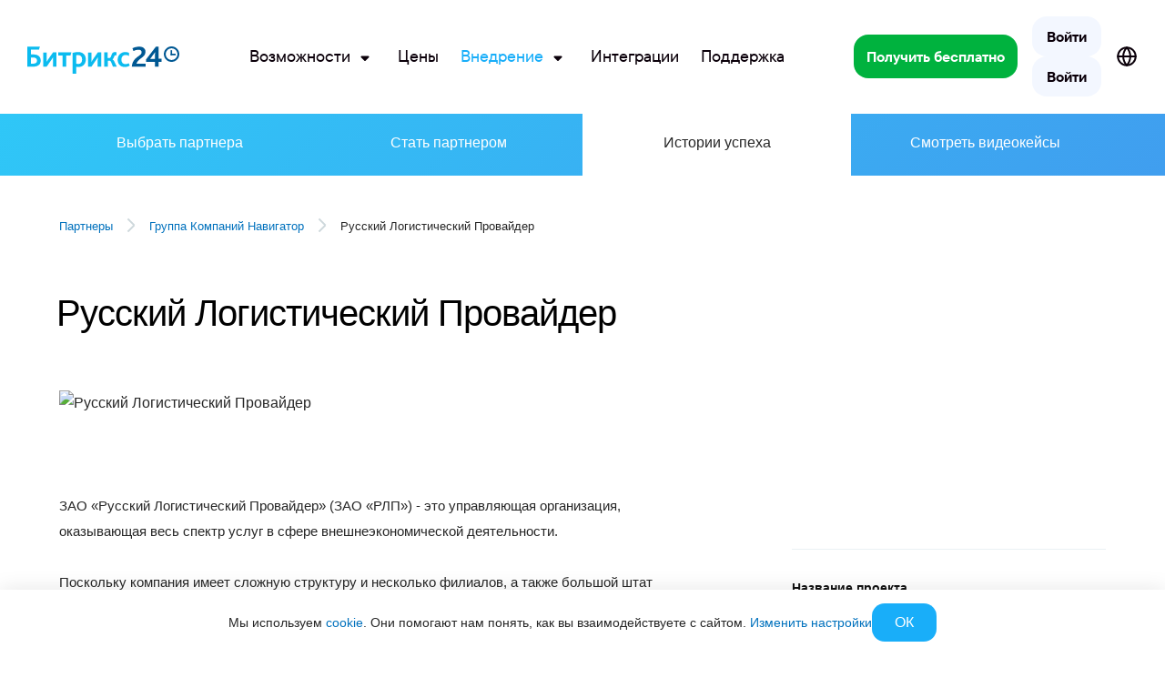

--- FILE ---
content_type: text/html; charset=UTF-8
request_url: https://www.bitrix24.ru/partners/case/828626/
body_size: 50021
content:
<!DOCTYPE html>
<html
	xml:lang="ru"
	lang="ru"
	dir="ltr">
<head>
	<!--#start-dns-prefetch-resource-marker#--><link rel="preconnect" href="https://bitrix24.team"><link rel="preconnect" href="https://fonts.bitrix24.ru" crossorigin><!--#start-preload-css-resource-marker#--><link href="https://fonts.bitrix24.ru/css2?family=Montserrat:ital,wght@0,100;0,200;0,300;0,400;0,500;0,600;0,700;0,800;0,900;1,100;1,200;1,300;1,400;1,500;1,600;1,700;1,800;1,900&display=swap&ncc=1" rel="preload" as="style"><link href="/bitrix/js/ui/design-tokens/dist/ui.design-tokens.min.css?172718260723463" rel="preload" as="style"><link href="/bitrix/js/ui/fonts/opensans/ui.font.opensans.min.css?16678227162320" rel="preload" as="style"><link href="/bitrix/js/main/popup/dist/main.popup.bundle.min.css?175629855028056" rel="preload" as="style"><link href="/bitrix/js/main/loader/dist/loader.bundle.min.css?15597320012029" rel="preload" as="style"><link href="/bitrix/js/sb/util/crm/form/kernel.min.css?1683818360127" rel="preload" as="style"><link href="/bitrix/js/sb/bx/bbcode/tooltipinfoicon/style.min.css?17495670751833" rel="preload" as="style"><link href="/bitrix/cache/css/ru/bitrix24_2017/page_c30feda14cd0782be91ab0040cb33210/page_c30feda14cd0782be91ab0040cb33210_v1.css?1766416433229323" rel="preload" as="style"><link href="/bitrix/cache/css/ru/bitrix24_2017/default_a09b4a5a19baba4b8a4f9db03e87de7a/default_a09b4a5a19baba4b8a4f9db03e87de7a_v1.css?17663930551808" rel="preload" as="style"><link href="/bitrix/cache/css/ru/bitrix24_2017/_css_critical_36842d9d1c84010137489a4a62ea5971/_css_critical_36842d9d1c84010137489a4a62ea5971_v1.css?176639359199084" rel="preload" as="style"><link href="/bitrix/cache/css/ru/bitrix24_2017/_css_content_vendors_2929bce33f5c40acb9fcece8a09c430f/_css_content_vendors_2929bce33f5c40acb9fcece8a09c430f_v1.css?1766393057163380" rel="preload" as="style"><link href="/bitrix/cache/css/ru/bitrix24_2017/template_f4d5e99d921c460cd53613cb8317f95d/template_f4d5e99d921c460cd53613cb8317f95d_v1.css?1768979715145677" rel="preload" as="style"><link href="/bitrix/js/main/core/core.min.js?1756298629229643" rel="preload" as="script"><link href="/bitrix/cache/js/ru/bitrix24_2017/kernel_main/kernel_main_v1.js?1766398971155830" rel="preload" as="script"><link href="/bitrix/js/sb/optimization/webpconvert/handler.min.js?1748524618746" rel="preload" as="script"><link href="/bitrix/js/ui/dexie/dist/dexie.bundle.min.js?1756298578102530" rel="preload" as="script"><link href="/bitrix/js/main/core/core_ls.min.js?17485245382683" rel="preload" as="script"><link href="/bitrix/js/main/core/core_frame_cache.min.js?175629858810481" rel="preload" as="script"><link href="/bitrix/js/sb/util/clipboard/source/dist/source.embedder.bundle.min.js?17416885641905" rel="preload" as="script"><link href="/bitrix/js/sb/util/network/authorization/status/dist/script.min.js?17664721061961" rel="preload" as="script"><link href="/bitrix/js/main/popup/dist/main.popup.bundle.min.js?176537199567480" rel="preload" as="script"><link href="/bitrix/js/main/loader/dist/loader.bundle.min.js?17271826184392" rel="preload" as="script"><link href="/bitrix/js/sb/util/url/sef/constructor.min.js?16910652642521" rel="preload" as="script"><link href="/bitrix/js/main/jquery/jquery-1.12.4.min.js?166782265697163" rel="preload" as="script"><link href="/bitrix/js/sb/util/crm/form/kernel.js?16287056802739" rel="preload" as="script"><link href="/bitrix/js/sb/util/crm/form/preset.js?17520428411200" rel="preload" as="script"><link href="/bitrix/js/sb/util/crm/form/request/main.min.js?16807688294691" rel="preload" as="script"><script data-skip-moving="true">;(function(node){node=document.createElement('SCRIPT');node.setAttribute('type','text/javascript');node.setAttribute('async','');node.setAttribute('src','/local/components/sb/cookie.manager.bitrix24/templates/.default/base.min.js?'+(Date.now()/86400000|0));node.onload=function(){BX.SB.Util.Gdpr.Cookie.Manager.init({"cookieNameList":{"gdpr":"BITRIX_SM_USER_GDPR_SETTINGS"},"cookieTypeList":{"gdpr":{"persistent":"necessary","analytical":"analytical"}}});};if(node){(document.getElementsByTagName('head')[0]||document.documentElement).appendChild(node);}})(null);</script><!--#start-preload-js-resource-marker#--><link href="https://fonts.bitrix24.ru/css2?family=Montserrat:ital,wght@0,100;0,200;0,300;0,400;0,500;0,600;0,700;0,800;0,900;1,100;1,200;1,300;1,400;1,500;1,600;1,700;1,800;1,900&display=swap&ncc=1" rel="stylesheet" data-role="google-fonts" />
<script data-skip-moving="true">(function() {
		const list = [['dir',':dir(ltr)']];
		const matches = function(selector) {
			const matchesFn = (document.documentElement.matches || document.documentElement.msMatchesSelector);

			try {
				return matchesFn.call(document.documentElement, selector);
			} catch (e) {
				return false;
			}
		};
		list.forEach((pair) => {
			if (!matches(pair[1]))
			{
				document.documentElement.setAttribute(
					'not-supports',
					(document.documentElement.getAttribute('not-supports') || '|') + pair[0] + '|'
				);
			}
		});
	})();</script>
<style type="text/css">.bx-composite-btn {background: url(/bitrix/images/main/composite/sprite-1x.png) no-repeat right 0 #e94524;border-radius: 15px;color: #fff !important;display: inline-block;line-height: 30px;font-family: "Helvetica Neue", Helvetica, Arial, sans-serif !important;font-size: 12px !important;font-weight: bold !important;height: 31px !important;padding: 0 42px 0 17px !important;vertical-align: middle !important;text-decoration: none !important;}@media screen   and (min-device-width: 1200px)   and (max-device-width: 1600px)   and (-webkit-min-device-pixel-ratio: 2)  and (min-resolution: 192dpi) {.bx-composite-btn {background-image: url(/bitrix/images/main/composite/sprite-2x.png);background-size: 42px 124px;}}.bx-composite-btn-fixed {position: absolute;top: -45px;right: 15px;z-index: 10;}.bx-btn-white {background-position: right 0;color: #fff !important;}.bx-btn-black {background-position: right -31px;color: #000 !important;}.bx-btn-red {background-position: right -62px;color: #555 !important;}.bx-btn-grey {background-position: right -93px;color: #657b89 !important;}.bx-btn-border {border: 1px solid #d4d4d4;height: 29px !important;line-height: 29px !important;}.bx-composite-loading {display: block;width: 40px;height: 40px;background: url(/bitrix/images/main/composite/loading.gif);}</style>
<script data-skip-moving="true">(function(w, d) {var v = w.frameCacheVars = {"CACHE_MODE":"HTMLCACHE","banner":{"url":"https:\/\/www.1c-bitrix.ru\/composite\/","text":"Быстро с 1С-Битрикс","bgcolor":"#2fc7f7","style":"white"},"storageBlocks":[],"dynamicBlocks":{"bx-cookie-manager-bitrix24":"d41d8cd98f00","advertising_header_infoline_banner":"d41d8cd98f00","taxN1C":"d41d8cd98f00","create_portal_6fa05d10463ed97eeaf70eabc2afa5a5":"83a9a0d4e8d8","gdpr_manager":"d41d8cd98f00","main-gdpr-user-settings_section":"d41d8cd98f00","UHdQMN":"c9a9ac94110f","advertising_banner_popup":"d41d8cd98f00","bx-sb-portal-auth-bitrix24":"d41d8cd98f00","create_portal_229e0a90fd05f9f58b3eed862d17e160":"dc28dbe9c586","create_portal_91569ac1f85cc51d11084e090cadd668":"00115c1bec05","7oB3wx":"d41d8cd98f00","AuBsm9":"d41d8cd98f00"},"AUTO_UPDATE":true,"AUTO_UPDATE_TTL":120,"version":2};var inv = false;if (v.AUTO_UPDATE === false){if (v.AUTO_UPDATE_TTL && v.AUTO_UPDATE_TTL > 0){var lm = Date.parse(d.lastModified);if (!isNaN(lm)){var td = new Date().getTime();if ((lm + v.AUTO_UPDATE_TTL * 1000) >= td){w.frameRequestStart = false;w.preventAutoUpdate = true;return;}inv = true;}}else{w.frameRequestStart = false;w.preventAutoUpdate = true;return;}}var r = w.XMLHttpRequest ? new XMLHttpRequest() : (w.ActiveXObject ? new w.ActiveXObject("Microsoft.XMLHTTP") : null);if (!r) { return; }w.frameRequestStart = true;var m = v.CACHE_MODE; var l = w.location; var x = new Date().getTime();var q = "?bxrand=" + x + (l.search.length > 0 ? "&" + l.search.substring(1) : "");var u = l.protocol + "//" + l.host + l.pathname + q;r.open("GET", u, true);r.setRequestHeader("BX-ACTION-TYPE", "get_dynamic");r.setRequestHeader("X-Bitrix-Composite", "get_dynamic");r.setRequestHeader("BX-CACHE-MODE", m);r.setRequestHeader("BX-CACHE-BLOCKS", v.dynamicBlocks ? JSON.stringify(v.dynamicBlocks) : "");if (inv){r.setRequestHeader("BX-INVALIDATE-CACHE", "Y");}try { r.setRequestHeader("BX-REF", d.referrer || "");} catch(e) {}if (m === "APPCACHE"){r.setRequestHeader("BX-APPCACHE-PARAMS", JSON.stringify(v.PARAMS));r.setRequestHeader("BX-APPCACHE-URL", v.PAGE_URL ? v.PAGE_URL : "");}r.onreadystatechange = function() {if (r.readyState != 4) { return; }var a = r.getResponseHeader("BX-RAND");var b = w.BX && w.BX.frameCache ? w.BX.frameCache : false;if (a != x || !((r.status >= 200 && r.status < 300) || r.status === 304 || r.status === 1223 || r.status === 0)){var f = {error:true, reason:a!=x?"bad_rand":"bad_status", url:u, xhr:r, status:r.status};if (w.BX && w.BX.ready && b){BX.ready(function() {setTimeout(function(){BX.onCustomEvent("onFrameDataRequestFail", [f]);}, 0);});}w.frameRequestFail = f;return;}if (b){b.onFrameDataReceived(r.responseText);if (!w.frameUpdateInvoked){b.update(false);}w.frameUpdateInvoked = true;}else{w.frameDataString = r.responseText;}};r.send();var p = w.performance;if (p && p.addEventListener && p.getEntries && p.setResourceTimingBufferSize){var e = 'resourcetimingbufferfull';var h = function() {if (w.BX && w.BX.frameCache && w.BX.frameCache.frameDataInserted){p.removeEventListener(e, h);}else {p.setResourceTimingBufferSize(p.getEntries().length + 50);}};p.addEventListener(e, h);}})(window, document);</script>
<script data-skip-moving="true">(function(w, d, n) {var cl = "bx-core";var ht = d.documentElement;var htc = ht ? ht.className : undefined;if (htc === undefined || htc.indexOf(cl) !== -1){return;}var ua = n.userAgent;if (/(iPad;)|(iPhone;)/i.test(ua)){cl += " bx-ios";}else if (/Windows/i.test(ua)){cl += ' bx-win';}else if (/Macintosh/i.test(ua)){cl += " bx-mac";}else if (/Linux/i.test(ua) && !/Android/i.test(ua)){cl += " bx-linux";}else if (/Android/i.test(ua)){cl += " bx-android";}cl += (/(ipad|iphone|android|mobile|touch)/i.test(ua) ? " bx-touch" : " bx-no-touch");cl += w.devicePixelRatio && w.devicePixelRatio >= 2? " bx-retina": " bx-no-retina";if (/AppleWebKit/.test(ua)){cl += " bx-chrome";}else if (/Opera/.test(ua)){cl += " bx-opera";}else if (/Firefox/.test(ua)){cl += " bx-firefox";}ht.className = htc ? htc + " " + cl : cl;})(window, document, navigator);</script>


<link href="/bitrix/js/ui/design-tokens/dist/ui.design-tokens.min.css?172718260723463" type="text/css"  rel="stylesheet" />
<link href="/bitrix/js/ui/fonts/opensans/ui.font.opensans.min.css?16678227162320" type="text/css"  rel="stylesheet" />
<link href="/bitrix/js/main/popup/dist/main.popup.bundle.min.css?175629855028056" type="text/css"  rel="stylesheet" />
<link href="/bitrix/js/main/loader/dist/loader.bundle.min.css?15597320012029" type="text/css"  rel="stylesheet" />
<link href="/bitrix/js/sb/util/crm/form/kernel.min.css?1683818360127" type="text/css"  rel="stylesheet" />
<link href="/bitrix/js/sb/bx/bbcode/tooltipinfoicon/style.min.css?17495670751833" type="text/css"  rel="stylesheet" />
<link href="/bitrix/cache/css/ru/bitrix24_2017/page_c30feda14cd0782be91ab0040cb33210/page_c30feda14cd0782be91ab0040cb33210_v1.css?1766416433229323" type="text/css"  rel="stylesheet" />
<link href="/bitrix/cache/css/ru/bitrix24_2017/default_a09b4a5a19baba4b8a4f9db03e87de7a/default_a09b4a5a19baba4b8a4f9db03e87de7a_v1.css?17663930551808" type="text/css"  rel="stylesheet" />
<link href="/bitrix/cache/css/ru/bitrix24_2017/_css_critical_36842d9d1c84010137489a4a62ea5971/_css_critical_36842d9d1c84010137489a4a62ea5971_v1.css?176639359199084" type="text/css"  rel="stylesheet" />
<link href="/bitrix/cache/css/ru/bitrix24_2017/_css_content_vendors_2929bce33f5c40acb9fcece8a09c430f/_css_content_vendors_2929bce33f5c40acb9fcece8a09c430f_v1.css?1766393057163380" type="text/css"  rel="stylesheet" />
<link href="/bitrix/cache/css/ru/bitrix24_2017/template_f4d5e99d921c460cd53613cb8317f95d/template_f4d5e99d921c460cd53613cb8317f95d_v1.css?1768979715145677" type="text/css"  data-template-style="true" rel="stylesheet" />
	<link rel="icon" type="image/svg+xml" href="https://www.bitrix24.ru/favicon.svg">
	<link rel="icon" type="image/png" sizes="32x32" href="https://www.bitrix24.ru/favicon-32x32.png">
	<link rel="icon" type="image/png" sizes="16x16" href="https://www.bitrix24.ru/favicon-16x16.png">
	<link rel="icon" type="image/x-icon" href="https://www.bitrix24.ru/favicon.ico">
	<link rel="apple-touch-icon" sizes="180x180" href="https://www.bitrix24.ru/apple-touch-icon.png">
	<meta http-equiv="Content-Type" content="text/html; charset=UTF-8" />
<meta name="viewport" content="width=device-width, initial-scale=1">	<meta name="robots" content="noyaca" />
	<meta name="robots" content="noodp" />
	
<meta name="robots" content="all" />
<meta name="keywords" content="" />
<meta name="description" content="Узнайте, как Битрикс24 помогает организовать работу компаниям из разных отраслей. В кейсе описано, как наш партнер Группа Компаний Навигатор успешно внедрил Русский Логистический Провайдер. Сфера бизнеса: Логистика, ВЭД." />
<link rel="canonical" href="https://www.bitrix24.ru/partners/case/828626/" />


<meta property="og:title" content="Русский Логистический Провайдер" />
<meta property="og:description" content="Узнайте, как Битрикс24 помогает организовать работу компаниям из разных отраслей. В кейсе описано, как наш партнер Группа Компаний Навигатор успешно внедрил Русский Логистический Провайдер. Сфера бизнеса: Логистика, ВЭД." />
<meta property="og:image" content="https://www.bitrix24.ru/images/rich-bitrix24.png" />
<meta property="og:image:width" content="" />
<meta property="og:image:height" content="" />
<meta property="og:url" content="https://www.bitrix24.ru/partners/case/828626/" />

<meta name="twitter:title" content="Русский Логистический Провайдер">
<meta name="twitter:description" content="Узнайте, как Битрикс24 помогает организовать работу компаниям из разных отраслей. В кейсе описано, как наш партнер Группа Компаний Навигатор успешно внедрил Русский Логистический Провайдер. Сфера бизнеса: Логистика, ВЭД.">
<meta name="twitter:image" content="https://www.bitrix24.ru/images/rich-bitrix24.png">
<meta name="twitter:card" content="summary_large_image">
<meta name="twitter:site" content="">

<meta name="yandex-verification" content="4de9e2fbb3ecdf07"/>
<meta name="google-site-verification" content="rz1h4LHQ0KYzxPbNh4ljYeEMq1lzHwVbbjW3nDq-ZZU"/>
<meta name="google-site-verification" content="xP_gwTmjiGlgn0Y6qEIsTQgB5cQ0NzIy9k1BlRZistA"/>
<meta name="facebook-domain-verification" content="wdp1da6iktodnhu0rljhkr2ie1msdk"/>
<meta name="msvalidate.01" content="7F28310B94E159233DAA26A0A9A0A4F7"/>
<title>Кейс: Русский Логистический Провайдер. Внедрил официальный партнер Битрикс24 — Группа Компаний Навигатор.</title>



<script type="extension/settings" data-extension="sb.util.network.authorization.status">{"networkNumber":"2","networkUri":"https:\/\/auth2.bitrix24.net\/bitrix\/js\/b24network\/auth-status.js"}</script>



</head>
<body class="main-body main-body_region_ru ">
<script data-skip-moving="true" type="text/html" data-bx-gdpr-counter-loader="head">(function(w,d,s,l,i){w[l]=w[l]||[];w[l].push({'gtm.start':new Date().getTime(),event:'gtm.js'});var f=d.getElementsByTagName(s)[0],j=d.createElement(s),dl=l!='dataLayer'?'&l='+l:'';j.async=true;j.src='https://www.googletagmanager.com/gtm.js?id='+i+dl;f.parentNode.insertBefore(j,f);})(window,document,'script','dataLayer','GTM-MH887J');	;(function(){const user = 'auth0';
			window.dataLayer = window.dataLayer || [];
			dataLayer.push({'event': 'user_visit_' + user});})();
</script>
		<script data-skip-moving="true" type="text/html" data-bx-gdpr-counter-loader="body"><noscript><iframe src="https://www.googletagmanager.com/ns.html?id=GTM-MH887J" height="0" width="0" style="display:none;visibility:hidden"></iframe></noscript></script>
		<script data-skip-moving="true">!function(){function e(n){t(),n.currentTarget.removeEventListener(n.type,e)}function t(){if(window.isGtmInitialized)return!1;window.isGtmInitialized=!0,function(e,t,n,o,i,r,b){let c=e.location.search.match(new RegExp("[?&]"+encodeURIComponent("enable_counters_initialization")+"=([^&]*)"))||[];if("Y"!==decodeURIComponent(c[1])&&t.cookie.match(new RegExp("(?:^|; )"+"DEV_OFFICE_USER".replace(/([\.$?*|{}\(\)\[\]\\\/\+^])/g,"\\$1")+"=([^;]*)")))return;let d=t.cookie.match(new RegExp("(?:^|; )"+"BITRIX_SM_USER_GDPR_SETTINGS".replace(/([\.$?*|{}\(\)\[\]\\\/\+^])/g,"\\$1")+"=([^;]*)"));d=d?decodeURIComponent(d[1]):b;let a=!0;if((d=JSON.parse(d)||{})[r]&&"N"===d[r].enabled&&(a=!1),a){let e,i,r=t.getElementsByTagName(n)[0],d=r.parentNode,a=t.querySelectorAll("["+o+"]");for(let c in a)if(a.hasOwnProperty(c)){let l=a[c],s=l.getAttribute(o),u=l.innerHTML;if(u)switch(s){case"head":(e=t.createElement(n)).async=!0,e.innerHTML=u,d.insertBefore(e,r);break;case"body":(e=t.createElement("DIV")).innerHTML=u,i=e.childNodes;for(let e=0;e<i.length;e++)t.body.insertBefore(i[e],t.body.nextSibling)}l.parentNode.removeChild(l)}}}(window,document,"script","data-bx-gdpr-counter-loader",0,"analytical","{\"necessary\":{\"isMain\":\"Y\",\"type\":\"necessary\",\"enabled\":\"Y\",\"changingAllowed\":\"Y\"},\"analytical\":{\"type\":\"analytical\",\"enabled\":\"Y\",\"changingAllowed\":\"Y\"}}")}t()}();</script><div aria-hidden="true">
	<style>*.csvgsn--var--colored--blue,svg.icon--colored--blue,svg:has(>use.icon--colored--blue){--csvgsn--fill-color:#19aef9}*.csvgsn--var--colored--purple,svg.icon--colored--purple,svg:has(>use.icon--colored--purple){--csvgsn--fill-color:#b141f5}*.csvgsn--var--colored--orange,svg.icon--colored--orange,svg:has(>use.icon--colored--orange){--csvgsn--fill-color:#ff9839}*.csvgsn--var--colored--gold,svg.icon--colored--gold,svg:has(>use.icon--colored--gold){--csvgsn--fill-color:#fab400}*.csvgsn--var--colored--green,svg.icon--colored--green,svg:has(>use.icon--colored--green){--csvgsn--fill-color:#00b33e}*.csvgsn--var--colored--red,svg.icon--colored--red,svg:has(>use.icon--colored--red){--csvgsn--fill-color:#f84b33}*.csvgsn--var--colored--white,svg.icon--colored--white,svg:has(>use.icon--colored--white){--csvgsn--fill-color:#ffffff}</style>
	<svg xmlns="http://www.w3.org/2000/svg" xmlns:xlink="http://www.w3.org/1999/xlink" style="position: absolute; width: 0; height: 0" id="__CONTENT_SVG_SPRITE_NODE__">
		<symbol width="32" height="32" viewBox="0 0 32 32" fill="none" xmlns="http://www.w3.org/2000/svg" id="icon--bag-shopping--solid"><path fill-rule="evenodd" clip-rule="evenodd" d="M9.464 6.679a6.669 6.669 0 0 1 13.072 0c.296.008.57.02.824.04.697.054 1.338.172 1.951.463a5.333 5.333 0 0 1 2.297 2.09c.347.584.523 1.212.643 1.9.114.662.19 1.474.282 2.454l.81 8.643c.11 1.164.2 2.12.207 2.901.007.808-.07 1.556-.376 2.268a5.334 5.334 0 0 1-2.346 2.577c-.68.371-1.419.517-2.223.585-.778.066-1.74.066-2.908.066H10.304c-1.17 0-2.13 0-2.908-.066-.805-.068-1.543-.214-2.224-.585a5.334 5.334 0 0 1-2.346-2.577c-.306-.711-.383-1.46-.375-2.268.007-.78.096-1.737.206-2.901l.81-8.643c.092-.98.168-1.792.282-2.453.12-.689.296-1.317.643-1.9A5.333 5.333 0 0 1 6.69 7.182c.613-.291 1.255-.409 1.952-.463.253-.02.527-.032.823-.04zm2.764-.013a4.002 4.002 0 0 1 7.545 0h-7.545z" fill="var(--csvgsn--fill-color)"/></symbol>
		<symbol width="32" height="32" viewBox="0 0 32 32" fill="none" xmlns="http://www.w3.org/2000/svg" id="icon--presentation-screen--solid"><path d="M16 1.333c.736 0 1.333.597 1.333 1.333V4h7.785c.703 0 1.309 0 1.808.04.527.043 1.052.139 1.556.396a4 4 0 0 1 1.748 1.748c.257.504.352 1.029.396 1.556.04.5.04 1.105.04 1.808v8.903c0 .703 0 1.31-.04 1.809-.044.527-.139 1.051-.396 1.556a4 4 0 0 1-1.748 1.748c-.504.257-1.029.352-1.556.395-.499.04-1.105.04-1.808.04h-1.9l4.391 4.391a1.333 1.333 0 1 1-1.886 1.886L19.448 24h-2.114v5.333a1.333 1.333 0 1 1-2.667 0V24h-2.114l-6.276 6.276A1.333 1.333 0 0 1 4.39 28.39L8.78 24H6.883c-.703 0-1.31 0-1.809-.041-.527-.043-1.051-.138-1.556-.395a4 4 0 0 1-1.748-1.748c-.257-.505-.352-1.03-.395-1.556-.041-.5-.041-1.106-.041-1.809V9.548c0-.703 0-1.309.04-1.808.044-.527.139-1.052.396-1.556a4 4 0 0 1 1.748-1.748c.505-.257 1.029-.353 1.556-.396C5.573 4 6.179 4 6.882 4h7.784V2.666c0-.736.597-1.333 1.334-1.333z" fill="var(--csvgsn--fill-color)"/></symbol>
		<symbol width="32" height="32" viewBox="0 0 32 32" fill="none" xmlns="http://www.w3.org/2000/svg" id="icon--wrench--solid"><path fill-rule="evenodd" clip-rule="evenodd" d="M12 10.667a9.333 9.333 0 0 1 12.47-8.793 1.333 1.333 0 0 1 .495 2.199l-2.991 3.023c-.425.429-.637.643-.737.88-.14.334-.139.71.003 1.042.102.237.315.45.742.876.427.427.64.64.878.742.333.142.71.142 1.043.001.237-.1.451-.314.88-.74l3.072-3.057a1.333 1.333 0 0 1 2.186.462 9.333 9.333 0 0 1-10.924 12.434 20.788 20.788 0 0 0-.777-.18l-.017.015a11.96 11.96 0 0 0-.383.375l-8.33 8.33a4.162 4.162 0 1 1-5.886-5.885l8.33-8.33c.192-.193.3-.301.375-.384.02-.023.009-.049.001-.088-.031-.156-.083-.37-.165-.707A9.35 9.35 0 0 1 12 10.668z" fill="var(--csvgsn--fill-color)"/></symbol>
		<symbol width="32" height="32" viewBox="0 0 32 32" fill="none" xmlns="http://www.w3.org/2000/svg" id="icon--sign--solid"><path d="M29.193 21.121H8.034c.335-.66.67-1.337 1.007-2.027 1.88.208 4.105-1.108 6.637-3.929.075.209.16.424.252.642.819 1.919 1.876 3.013 3.146 3.253 1.3.252 2.59-.406 3.91-1.99.859 1.015 2.62 2.038 6.207 2.038a1.007 1.007 0 0 0 0-2.014c-3.854 0-4.977-1.332-5.033-2.04a1.006 1.006 0 0 0-1.952-.32c-1.532 2.296-2.439 2.408-2.769 2.348-1.048-.198-2.023-2.634-2.352-4.217a1.006 1.006 0 0 0-1.862-.28c-2.492 3.097-4.163 4.152-5.211 4.421 1.068-2.376 1.866-4.46 2.377-6.216.858-2.95.921-5.013.19-6.305C12.203 3.81 11.41 3.006 9.824 3h-.032c-2.013.014-3.599 1.925-4.356 5.248-.452 1.977-.526 4.176-.206 6.04.321 1.864.99 3.21 1.957 4.013-.468.973-.947 1.923-1.413 2.823H3.018a1.007 1.007 0 0 0 0 2.013h1.688c-1.425 2.643-2.532 4.485-2.55 4.515a1.007 1.007 0 1 0 1.725 1.037c.02-.032 1.419-2.364 3.109-5.552h22.203a1.007 1.007 0 0 0 0-2.013v-.003zm-5.033-6.04v-.027.027z" fill="var(--csvgsn--fill-color)"/></symbol>
		<symbol width="32" height="32" viewBox="0 0 32 32" fill="none" xmlns="http://www.w3.org/2000/svg" id="icon--trophy--solid"><path fill-rule="evenodd" clip-rule="evenodd" d="M9.926 1.333h-.12c-.417-.002-.932-.004-1.385.161-.74.27-1.324.853-1.593 1.594-.107.292-.144.61-.156.912h-2.04c-.28 0-.553 0-.785.016a2.705 2.705 0 0 0-.867.187c-.654.27-1.173.79-1.444 1.443-.129.312-.17.613-.187.867-.016.232-.016.505-.016.785v.885c0 1.06 0 1.848.182 2.53a5.333 5.333 0 0 0 3.771 3.772c.508.136 1.074.17 1.766.179a9.344 9.344 0 0 0 7.615 6.575v1.427h-.593A6.074 6.074 0 0 0 8 28.741c0 1.063.862 1.925 1.926 1.925h12.148A1.926 1.926 0 0 0 24 28.741a6.074 6.074 0 0 0-6.074-6.075h-.593V21.24a9.344 9.344 0 0 0 7.615-6.575c.693-.009 1.258-.043 1.766-.18a5.334 5.334 0 0 0 3.771-3.77c.183-.683.182-1.47.182-2.53v-.886c0-.28 0-.553-.016-.785a2.703 2.703 0 0 0-.187-.867 2.667 2.667 0 0 0-1.444-1.443 2.705 2.705 0 0 0-.866-.187C27.922 4 27.649 4 27.369 4h-2.04a3.04 3.04 0 0 0-.156-.912 2.667 2.667 0 0 0-1.594-1.594c-.453-.165-.968-.163-1.385-.161H9.926zm-3.26 6.4c0-.373 0-.56-.072-.702a.667.667 0 0 0-.291-.292c-.143-.072-.33-.072-.703-.072h-.609c-.352 0-.528 0-.667.067a.676.676 0 0 0-.289.275c-.075.135-.084.306-.102.647-.042.803-.038 1.638.158 2.367.247.92.965 1.64 1.886 1.886.158.042.346.065.69.078V7.733zm18.667.005c0-.375 0-.563.073-.705a.667.667 0 0 1 .293-.292c.143-.072.33-.072.705-.07l.598.002c.35.002.526.002.664.07.12.06.223.158.288.275.075.134.084.304.102.644.043.805.042 1.656-.147 2.361a2.667 2.667 0 0 1-1.885 1.886c-.159.042-.347.065-.69.078v-4.25z" fill="var(--csvgsn--fill-color)"/></symbol>
		<symbol width="32" height="32" viewBox="0 0 32 32" fill="none" xmlns="http://www.w3.org/2000/svg" id="icon--suitcase--solid"><path fill-rule="evenodd" clip-rule="evenodd" d="M15.817 2.667h.367c1.06 0 1.848-.001 2.53.182a5.333 5.333 0 0 1 3.771 3.771c.11.41.154.858.171 1.38h2.462c.703 0 1.31 0 1.809.041.527.043 1.051.138 1.556.395a4 4 0 0 1 1.748 1.748c.257.505.352 1.03.395 1.556.04.5.04 1.106.04 1.809v10.236c0 .703 0 1.31-.04 1.809-.043.527-.138 1.051-.395 1.556a4 4 0 0 1-1.748 1.748c-.505.257-1.029.352-1.556.395-.5.04-1.106.04-1.809.04H6.882c-.703 0-1.31 0-1.809-.04-.527-.043-1.051-.138-1.555-.395a4 4 0 0 1-1.749-1.748c-.257-.505-.352-1.03-.395-1.556-.04-.5-.04-1.106-.04-1.809V13.55c0-.703 0-1.31.04-1.809.043-.527.138-1.051.395-1.556a4 4 0 0 1 1.749-1.748c.504-.257 1.028-.352 1.555-.395.5-.04 1.106-.04 1.81-.04h2.462c.017-.523.06-.971.17-1.38a5.333 5.333 0 0 1 3.772-3.772c.682-.183 1.47-.183 2.53-.182zM19.987 8h-7.974c.013-.343.036-.531.078-.69a2.666 2.666 0 0 1 1.886-1.885c.296-.08.697-.091 2.023-.091s1.727.011 2.024.09c.92.247 1.639.966 1.885 1.886.043.159.066.347.078.69z" fill="var(--csvgsn--fill-color)"/></symbol>
		<symbol width="32" height="32" viewBox="0 0 32 32" fill="none" xmlns="http://www.w3.org/2000/svg" id="icon--rocket-launch--solid"><path d="M20.308 3.623a18.507 18.507 0 0 1 9.034-2.29c.733.004 1.325.6 1.325 1.333 0 3.747-1.052 10.277-7.804 15.222.114.477.243 1.105.333 1.798.097.757.152 1.627.072 2.484-.078.846-.297 1.776-.825 2.57l-.002.001c-.905 1.353-2.612 2.138-3.805 2.57a16.805 16.805 0 0 1-2.335.655c-.41.078-.83-.004-1.155-.276a1.333 1.333 0 0 1-.48-1.024v-6.114l-3.218-3.219H5.333a1.333 1.333 0 0 1-1.312-1.571 16.833 16.833 0 0 1 .667-2.398c.433-1.193 1.217-2.9 2.57-3.806h.002c.794-.53 1.724-.748 2.57-.827.856-.08 1.727-.024 2.484.073.7.09 1.334.221 1.812.336a18.507 18.507 0 0 1 6.182-5.517z" fill="var(--csvgsn--fill-color)"/><path fill-rule="evenodd" clip-rule="evenodd" d="M8.004 19.984a4.24 4.24 0 0 0-2.862.995c-.703.59-1.219 1.404-1.6 2.186-.39.797-.686 1.658-.907 2.431a23.118 23.118 0 0 0-.623 2.89v.003a1.334 1.334 0 0 0 1.5 1.499l.248-.037a23.139 23.139 0 0 0 2.644-.586c.772-.221 1.633-.517 2.43-.907.782-.382 1.595-.897 2.186-1.6 1.361-1.611 1.381-4.123-.203-5.687l-.017-.016a4.24 4.24 0 0 0-2.796-1.17z" fill="var(--csvgsn--fill-color)"/></symbol>
		<symbol width="32" height="32" viewBox="0 0 32 32" fill="none" xmlns="http://www.w3.org/2000/svg" id="icon--clicked-arrow-pointer--solid"><path d="M12 1.333c.736 0 1.333.597 1.333 1.334v2a1.333 1.333 0 0 1-2.666 0v-2c0-.737.597-1.333 1.333-1.333zM4.39 4.39c.521-.52 1.365-.52 1.886 0L7.69 5.806A1.333 1.333 0 0 1 5.805 7.69L4.39 6.276a1.333 1.333 0 0 1 0-1.885zM7.69 18.276a1.333 1.333 0 1 0-1.885-1.885L4.39 17.805a1.333 1.333 0 1 0 1.886 1.886l1.414-1.415zM19.69 4.39c.521.521.521 1.366 0 1.886l-1.414 1.415a1.333 1.333 0 0 1-1.886-1.886l1.415-1.414c.52-.521 1.365-.521 1.885 0zM2.667 10.667a1.333 1.333 0 0 0 0 2.667h2a1.333 1.333 0 0 0 0-2.667h-2zM11.742 10.064a1.333 1.333 0 0 0-1.678 1.678l5.482 17.037a1.333 1.333 0 0 0 2.212.534l2.909-2.909 3.872 3.872a1.333 1.333 0 0 0 1.885 0l3.852-3.852a1.334 1.334 0 0 0 0-1.885l-3.872-3.872 2.91-2.91a1.333 1.333 0 0 0-.535-2.211l-17.037-5.482z" fill="var(--csvgsn--fill-color)"/></symbol>
		<symbol width="32" height="32" viewBox="0 0 32 32" fill="none" xmlns="http://www.w3.org/2000/svg" id="icon--chart-simple--solid"><rect x="3" y="11" width="4" height="10" rx="1" fill="var(--csvgsn--fill-color)"/><rect x="10" y="7" width="6" height="18" rx="1.5" fill="var(--csvgsn--fill-color)"/><rect x="19" y="4" width="9" height="24" rx="2" fill="var(--csvgsn--fill-color)"/></symbol>
		<symbol width="32" height="32" viewBox="0 0 32 32" fill="none" xmlns="http://www.w3.org/2000/svg" id="icon--users--solid"><path d="M21.882 23.62v3.047H4v-3.048s0-6.095 8.941-6.095 8.941 6.095 8.941 6.095zm-4.47-13.715c0-.904-.262-1.788-.754-2.54a4.493 4.493 0 0 0-2.006-1.684 4.38 4.38 0 0 0-2.583-.26A4.44 4.44 0 0 0 9.78 6.672a4.604 4.604 0 0 0-1.224 2.341 4.667 4.667 0 0 0 .255 2.641 4.55 4.55 0 0 0 1.646 2.052 4.4 4.4 0 0 0 2.484.77 4.421 4.421 0 0 0 3.161-1.339 4.624 4.624 0 0 0 1.31-3.232zm4.768 7.71a8.53 8.53 0 0 1 1.932 2.726c.46 1.031.716 2.145.75 3.278v3.048h4.471v-3.048s0-5.257-7.153-6.004zM20.392 5.334c-.45 0-.898.072-1.326.213a7.739 7.739 0 0 1 1.34 4.358c0 1.559-.468 3.08-1.34 4.358a4.25 4.25 0 0 0 1.326.213 4.421 4.421 0 0 0 3.161-1.339 4.624 4.624 0 0 0 1.31-3.232 4.624 4.624 0 0 0-1.31-3.233 4.421 4.421 0 0 0-3.16-1.338z" fill="var(--csvgsn--fill-color)"/></symbol>
		<symbol width="32" height="32" viewBox="0 0 32 32" fill="none" xmlns="http://www.w3.org/2000/svg" id="icon--messages--solid"><path d="M31.2 20.422c0-1.548 0-2.322-.29-2.913a2.717 2.717 0 0 0-1.166-1.208C29.174 16 28.427 16 26.934 16h-7.467c-1.493 0-2.24 0-2.81.301-.502.265-.91.688-1.166 1.208-.29.591-.29 1.365-.29 2.913v3.474c0 1.548 0 2.322.29 2.913.256.52.664.943 1.166 1.208.57.3 1.317.3 2.81.3h2.396c.497 0 .745 0 .985.047.213.04.42.108.617.2.222.104.426.251.834.545L27.2 31.2v-2.882c1.242 0 1.863 0 2.353-.21a2.717 2.717 0 0 0 1.444-1.496c.203-.508.203-1.152.203-2.44v-3.75z" fill="var(--csvgsn--fill-color)"/><path d="M18.476 2.4h-9.75c-2.215 0-3.322 0-4.167.421-.744.37-1.349.961-1.728 1.688-.43.826-.43 1.907-.43 4.07v5.977c0 .664 0 .997.041 1.275.253 1.688 1.61 3.013 3.338 3.26.715.103 1.305.626 1.305 1.348v1.977c0 .786 0 1.179.159 1.36.138.157.344.24.555.222.243-.02.525-.299 1.09-.858l3.373-3.336c.084-.083.127-.125.165-.167a2 2 0 0 0 .511-1.226c.004-.056.004-.116.004-.234 0-.535 0-.803.025-1.029a4 4 0 0 1 3.523-3.522c.225-.026.493-.026 1.028-.026H24.8V8.578c0-2.162 0-3.243-.43-4.07a3.908 3.908 0 0 0-1.728-1.687c-.845-.42-1.953-.42-4.166-.42z" fill="var(--csvgsn--fill-color)"/></symbol>
		<symbol width="32" height="32" viewBox="0 0 32 32" fill="none" xmlns="http://www.w3.org/2000/svg" id="icon--square-text--solid"><path fill-rule="evenodd" clip-rule="evenodd" d="M10.345 2.667h11.31c1.073 0 1.959 0 2.68.059.75.061 1.439.193 2.086.522a5.333 5.333 0 0 1 2.33 2.331c.33.647.462 1.336.523 2.086.06.721.06 1.607.06 2.68v11.31c0 1.074 0 1.96-.06 2.681-.061.75-.192 1.439-.522 2.086a5.334 5.334 0 0 1-2.33 2.33c-.648.33-1.337.462-2.086.523-.722.059-1.608.059-2.681.059h-11.31c-1.074 0-1.96 0-2.68-.06-.75-.06-1.44-.192-2.086-.522a5.334 5.334 0 0 1-2.331-2.33c-.33-.648-.461-1.336-.523-2.086-.059-.721-.059-1.607-.058-2.68v-11.31c0-1.074 0-1.96.058-2.681.062-.75.193-1.439.523-2.086a5.333 5.333 0 0 1 2.33-2.33c.648-.33 1.337-.462 2.086-.523.722-.059 1.607-.059 2.68-.059zM9.333 9.334C9.333 8.597 9.93 8 10.666 8h10.667a1.333 1.333 0 0 1 0 2.667h-4v12a1.333 1.333 0 0 1-2.666 0v-12h-4a1.333 1.333 0 0 1-1.334-1.333z" fill="var(--csvgsn--fill-color)"/></symbol>
		<symbol width="32" height="32" viewBox="0 0 32 32" fill="none" xmlns="http://www.w3.org/2000/svg" id="icon--image--solid"><path fill-rule="evenodd" clip-rule="evenodd" d="M11.333 7.334a4 4 0 1 0 0 8 4 4 0 0 0 0-8z" fill="var(--csvgsn--fill-color)"/><path fill-rule="evenodd" clip-rule="evenodd" d="M10.345 2.667h11.31c1.073 0 1.959 0 2.68.059.75.061 1.439.193 2.086.522a5.334 5.334 0 0 1 2.33 2.331c.33.647.462 1.336.523 2.086.06.721.06 1.607.06 2.68V21.655c0 1.073 0 1.96-.06 2.68a6.872 6.872 0 0 1-.205 1.258 4.461 4.461 0 0 1-.317.829 5.334 5.334 0 0 1-2.33 2.33c-.648.33-1.337.462-2.086.523-.722.059-1.608.059-2.681.059H9.192c-.36 0-.715 0-1-.026l-.03-.002c-.174-.008-.34-.018-.498-.031-.75-.061-1.438-.193-2.085-.523a5.334 5.334 0 0 1-2.331-2.33c-.33-.648-.461-1.336-.523-2.086-.059-.721-.059-1.607-.058-2.68v-11.31c0-1.074 0-1.96.058-2.681.062-.75.193-1.439.523-2.086a5.333 5.333 0 0 1 2.33-2.33c.648-.33 1.337-.462 2.086-.523.722-.059 1.607-.059 2.68-.059zM26.667 10.4v6.381l-2.913-2.912c-.238-.238-.47-.47-.681-.65a2.696 2.696 0 0 0-.916-.536 2.667 2.667 0 0 0-1.648 0 2.696 2.696 0 0 0-.915.536c-.212.18-.444.412-.682.65L7.51 25.271c-.255.255-.506.506-.69.726a3.06 3.06 0 0 0-.21.279 2.667 2.667 0 0 1-.986-1.065c-.106-.209-.193-.508-.24-1.092-.05-.6-.05-1.377-.05-2.519V10.4c0-1.142 0-1.918.05-2.518.047-.585.134-.884.24-1.092.255-.502.663-.91 1.165-1.166.209-.106.508-.193 1.092-.24.6-.05 1.377-.05 2.519-.05h11.2c1.142 0 1.918 0 2.518.05.585.047.884.134 1.093.24.501.256.91.664 1.165 1.166.106.208.193.507.24 1.092.05.6.05 1.376.05 2.518z" fill="var(--csvgsn--fill-color)"/></symbol>
		<symbol width="32" height="32" viewBox="0 0 32 32" fill="none" xmlns="http://www.w3.org/2000/svg" id="icon--layer-group--solid"><path fill-rule="evenodd" clip-rule="evenodd" d="M1.474 15.404a1.333 1.333 0 0 1 1.79-.597l12.735 6.369 12.737-6.368a1.334 1.334 0 0 1 1.193 2.385l-12.89 6.444c-.21.115-.436.199-.67.25a2.003 2.003 0 0 1-.738 0 2.54 2.54 0 0 1-.67-.25L2.07 17.193a1.334 1.334 0 0 1-.596-1.79l.001.001z" fill="var(--csvgsn--fill-color)"/><path fill-rule="evenodd" clip-rule="evenodd" d="M1.474 22.07a1.332 1.332 0 0 1 1.79-.596l12.735 6.369 12.737-6.369a1.331 1.331 0 0 1 1.927 1.098 1.331 1.331 0 0 1-.734 1.287l-12.857 6.428-.034.018c-.124.063-.382.195-.67.249a2.003 2.003 0 0 1-.738 0 2.505 2.505 0 0 1-.67-.25 1.499 1.499 0 0 0-.034-.016L2.07 23.858a1.333 1.333 0 0 1-.596-1.789l.001.001zM15.631 1.446a2 2 0 0 1 .738 0c.288.055.546.186.67.25L29.93 8.14a1.332 1.332 0 0 1 0 2.385L17.04 16.97c-.211.115-.436.199-.67.25a2 2 0 0 1-.739 0 2.54 2.54 0 0 1-.67-.25L2.07 10.526a1.334 1.334 0 0 1 0-2.385l12.857-6.428.034-.018c.124-.063.382-.194.67-.249h.001z" fill="var(--csvgsn--fill-color)"/></symbol>
		<symbol width="32" height="32" viewBox="0 0 32 32" fill="none" xmlns="http://www.w3.org/2000/svg" id="icon--eye--solid"><path d="M13.333 16a2.667 2.667 0 1 1 5.334 0 2.667 2.667 0 0 1-5.334 0z" fill="var(--csvgsn--fill-color)"/><path fill-rule="evenodd" clip-rule="evenodd" d="M16 5.333c-3.816 0-6.926 1.686-9.231 3.61-2.302 1.92-3.88 4.142-4.67 5.394l-.032.05c-.157.247-.36.568-.464 1.017a2.879 2.879 0 0 0 0 1.192c.103.448.307.769.464 1.016l.032.05c.79 1.252 2.368 3.473 4.67 5.394 2.305 1.924 5.415 3.61 9.23 3.61 3.816 0 6.927-1.686 9.232-3.61 2.302-1.92 3.88-4.142 4.67-5.393l.032-.051c.157-.247.36-.567.463-1.016a2.879 2.879 0 0 0 0-1.192c-.102-.45-.306-.77-.463-1.017l-.032-.05c-.79-1.252-2.368-3.473-4.67-5.394-2.305-1.924-5.416-3.61-9.231-3.61zm0 5.333a5.333 5.333 0 1 0 0 10.667 5.333 5.333 0 0 0 0-10.667z" fill="var(--csvgsn--fill-color)"/></symbol>
		<symbol width="32" height="32" viewBox="0 0 32 32" fill="none" xmlns="http://www.w3.org/2000/svg" id="icon--square-chart-line-up--solid"><path d="M8.215 2.667h15.57c.702 0 1.309 0 1.808.04.527.044 1.052.139 1.556.396a4 4 0 0 1 1.748 1.748c.257.505.352 1.029.395 1.556.041.5.041 1.106.041 1.809v.675c0 .201 0 .302-.027.394a.666.666 0 0 1-.116.224c-.059.076-.14.134-.305.25l-10.073 7.168-3.918-3.918a6.145 6.145 0 0 0-.326-.31 2.005 2.005 0 0 0-.595-.364 2 2 0 0 0-1.105-.093c-.28.056-.497.17-.648.26a6.19 6.19 0 0 0-.373.252l-7.495 5.334c-.545.387-.817.581-1.044.572a.666.666 0 0 1-.503-.259c-.138-.18-.138-.514-.138-1.182V8.216c0-.703 0-1.31.04-1.809.043-.527.138-1.051.395-1.556a4 4 0 0 1 1.749-1.748c.504-.257 1.028-.352 1.555-.395.5-.041 1.106-.041 1.81-.041z" fill="var(--csvgsn--fill-color)"/><path d="M2.667 23.11c0-.201 0-.302.027-.394a.667.667 0 0 1 .115-.225c.06-.075.142-.133.306-.25l10.072-7.167 3.918 3.917c.096.096.213.214.326.31.133.115.329.263.596.365a2 2 0 0 0 1.104.092c.28-.056.498-.17.648-.26a6.19 6.19 0 0 0 .373-.252l7.496-5.333c.545-.388.817-.582 1.044-.573a.667.667 0 0 1 .503.26c.138.179.138.513.138 1.182v9.003c0 .703 0 1.31-.04 1.809-.044.527-.139 1.051-.396 1.556a4 4 0 0 1-1.748 1.748c-.504.257-1.029.352-1.556.395-.5.04-1.106.04-1.808.04H8.215c-.703 0-1.31 0-1.809-.04-.527-.043-1.05-.138-1.555-.395a4 4 0 0 1-1.749-1.748c-.257-.505-.352-1.03-.395-1.556-.04-.5-.04-1.106-.04-1.809v-.675z" fill="var(--csvgsn--fill-color)"/></symbol>
		<symbol width="32" height="32" viewBox="0 0 32 32" fill="none" xmlns="http://www.w3.org/2000/svg" id="icon--user--regular"><path fill-rule="evenodd" clip-rule="evenodd" d="M9.334 12.666a6.667 6.667 0 1 1 13.333 0 6.667 6.667 0 0 1-13.334 0z" fill="var(--csvgsn--fill-color)"/><path fill-rule="evenodd" clip-rule="evenodd" d="M16 1.333C7.9 1.333 1.334 7.899 1.334 16 1.334 24.1 7.9 30.666 16 30.666c8.1 0 14.667-6.566 14.667-14.666C30.667 7.9 24.1 1.333 16 1.333zM4 16C4 9.372 9.373 4 16 4c6.628 0 12 5.372 12 12 0 2.961-1.073 5.672-2.85 7.765A6.654 6.654 0 0 0 20 21.333h-8a6.654 6.654 0 0 0-5.149 2.432A11.952 11.952 0 0 1 4.001 16z" fill="var(--csvgsn--fill-color)"/></symbol>
		<symbol width="32" height="32" viewBox="0 0 32 32" fill="none" xmlns="http://www.w3.org/2000/svg" id="icon--wallet--solid"><path fill-rule="evenodd" clip-rule="evenodd" d="M2.667 20v3.785c0 .703 0 1.31.04 1.809.044.527.139 1.051.396 1.556a4 4 0 0 0 1.748 1.748c.504.257 1.029.352 1.556.395.5.04 1.106.04 1.808.04h15.57c.703 0 1.31 0 1.808-.04.528-.043 1.052-.138 1.556-.395a4 4 0 0 0 1.748-1.748c.258-.505.353-1.03.396-1.556.04-.5.04-1.106.04-1.809v-8.903c0-.703 0-1.309-.04-1.808-.043-.527-.138-1.052-.395-1.556A4 4 0 0 0 27.15 9.77c-.505-.257-1.03-.353-1.556-.396-.5-.04-1.106-.04-1.81-.04h-1.117V5.947c0-.508 0-.976-.035-1.358-.036-.395-.122-.893-.432-1.346-.409-.596-1.04-1-1.752-1.121-.542-.092-1.03.039-1.404.171-.361.129-.786.325-1.247.538L5.764 8.384c-.742.341-1.395.641-1.893 1.128a4 4 0 0 0-.973 1.521c-.233.657-.232 1.375-.231 2.192V20zm17.27-15.194c-.233.082-.545.225-1.072.469L10.07 9.334H20V6c0-.58-.001-.924-.023-1.17l-.004-.037-.037.012zM22 17.334a2 2 0 1 0 0 4 2 2 0 0 0 0-4z" fill="var(--csvgsn--fill-color)"/></symbol>
		<symbol width="39" height="34" viewBox="0 0 39 34" fill="none" xmlns="http://www.w3.org/2000/svg" id="icon--copilot-magic-sparkles--solid"><path d="M6.453 1.155 2 32.844" stroke="var(--csvgsn--fill-color)" stroke-width="2.25" stroke-linecap="round"/><path d="M27.697 3.188a1.333 1.333 0 0 0-2.489 0l-1.571 4.086c-.4 1.041-.527 1.341-.699 1.583a2.667 2.667 0 0 1-.628.628c-.242.172-.542.298-1.583.699l-4.086 1.571a1.333 1.333 0 0 0 0 2.49l4.086 1.57c1.041.401 1.341.527 1.583.7.243.172.456.384.628.627.172.242.298.542.699 1.584l1.571 4.086a1.333 1.333 0 0 0 2.49 0l1.57-4.086c.401-1.042.527-1.342.7-1.584.172-.243.384-.455.627-.628.242-.172.543-.298 1.584-.698l4.086-1.572a1.333 1.333 0 0 0 0-2.489l-4.086-1.571c-1.042-.4-1.342-.527-1.584-.699a2.667 2.667 0 0 1-.628-.628c-.172-.242-.298-.542-.698-1.583l-1.572-4.086zM16.312 17.737a1.333 1.333 0 0 0-2.385 0l-1.046 2.092c-.377.753-.492.97-.63 1.15-.14.182-.303.345-.485.485-.18.14-.398.254-1.15.63L8.522 23.14a1.333 1.333 0 0 0 0 2.386l2.092 1.046c.753.376.97.49 1.151.63.181.14.344.303.484.484s.254.398.631 1.151l1.046 2.092a1.333 1.333 0 0 0 2.385 0l1.046-2.092c.377-.753.491-.97.63-1.15.14-.182.303-.345.485-.485.18-.14.398-.254 1.15-.63l2.093-1.046a1.333 1.333 0 0 0 0-2.386l-2.092-1.046c-.753-.376-.97-.49-1.151-.63a2.662 2.662 0 0 1-.484-.484c-.14-.181-.254-.398-.631-1.151l-1.046-2.092z" fill="var(--csvgsn--fill-color)"/></symbol>
		<symbol width="32" height="32" viewBox="0 0 32 32" fill="none" xmlns="http://www.w3.org/2000/svg" id="icon--copilot-circle-sparkles--solid"><path fill-rule="evenodd" clip-rule="evenodd" d="M15.987 25.253a9.262 9.262 0 1 0 0-18.523 9.262 9.262 0 0 0 0 18.523zm-1.48-16.196a.26.26 0 0 0-.486 0l-.922 2.492a2.591 2.591 0 0 1-1.531 1.53l-2.492.923a.26.26 0 0 0 0 .486l2.492.922c.71.262 1.268.821 1.531 1.53l.922 2.492a.26.26 0 0 0 .486 0l.922-2.491a2.591 2.591 0 0 1 1.53-1.531l2.492-.922a.26.26 0 0 0 0-.486l-2.491-.922a2.591 2.591 0 0 1-1.531-1.531l-.922-2.492zm5.293 7.2a.15.15 0 0 0-.281 0l-.533 1.44c-.151.41-.474.732-.884.884l-1.44.533a.15.15 0 0 0 0 .28l1.44.533c.41.152.733.475.884.885l.533 1.44a.15.15 0 0 0 .28 0l.534-1.44c.151-.41.474-.733.884-.885l1.44-.532a.15.15 0 0 0 0-.281l-1.44-.533a1.497 1.497 0 0 1-.884-.885l-.533-1.44z" fill="var(--csvgsn--fill-color)"/><path d="M29.314 16.554c.91.04 1.625.812 1.488 1.712-1.098 7.196-7.313 12.708-14.815 12.708C7.71 30.974 1 24.264 1 15.987 1 7.71 7.71 1 15.987 1c3.943 0 7.53 1.523 10.206 4.012.669.622.586 1.674-.106 2.27-.69.594-1.726.507-2.413-.093a11.64 11.64 0 0 0-7.687-2.885c-6.454 0-11.685 5.231-11.685 11.685 0 6.453 5.231 11.685 11.685 11.685 5.723 0 10.486-4.116 11.49-9.55.166-.897.925-1.61 1.837-1.57z" fill="var(--csvgsn--fill-color)"/></symbol>
		<symbol width="32" height="32" viewBox="0 0 32 32" fill="none" xmlns="http://www.w3.org/2000/svg" id="icon--sidebar--solid"><path d="M10.666 4.8c0-.746 0-1.12-.145-1.405a1.334 1.334 0 0 0-.583-.583c-.285-.145-.658-.145-1.405-.145h-.318c-.703 0-1.31 0-1.809.04-.527.044-1.05.139-1.555.396a4 4 0 0 0-1.749 1.748c-.257.505-.352 1.029-.395 1.556-.04.5-.04 1.106-.04 1.809v15.57c0 .702 0 1.308.04 1.808.043.527.138 1.051.395 1.556a4 4 0 0 0 1.749 1.748c.504.257 1.028.352 1.555.395.5.04 1.106.04 1.81.04h.317c.747 0 1.12 0 1.405-.145.251-.127.455-.331.583-.582.145-.286.145-.659.145-1.406V4.8z" fill="var(--csvgsn--fill-color)"/><path fill-rule="evenodd" clip-rule="evenodd" d="M13.333 27.2c0 .747 0 1.12.146 1.406.127.25.331.454.582.582.285.146.659.146 1.405.146h8.319c.702 0 1.309 0 1.808-.041.527-.043 1.052-.138 1.556-.395a4 4 0 0 0 1.748-1.748c.257-.505.352-1.03.395-1.556.041-.5.041-1.106.041-1.809V8.215c0-.702 0-1.309-.04-1.808-.044-.527-.139-1.051-.396-1.556a4 4 0 0 0-1.748-1.748c-.504-.257-1.029-.352-1.556-.395-.5-.041-1.105-.041-1.808-.041h-8.319c-.746 0-1.12 0-1.405.145-.25.128-.455.332-.582.583-.146.285-.146.659-.146 1.405v22.4zM16 9.334C16 8.597 16.597 8 17.333 8h8a1.333 1.333 0 0 1 0 2.667h-8A1.333 1.333 0 0 1 16 9.334zm1.333 4a1.333 1.333 0 1 0 0 2.666h8a1.333 1.333 0 0 0 0-2.666h-8zm0 5.333a1.333 1.333 0 1 0 0 2.667h8a1.333 1.333 0 0 0 0-2.667h-8z" fill="var(--csvgsn--fill-color)"/></symbol>
		<symbol width="32" height="32" viewBox="0 0 32 32" fill="none" xmlns="http://www.w3.org/2000/svg" id="icon--memo--solid"><path d="M23.785 2.667H8.215c-.703 0-1.31 0-1.809.04-.527.044-1.05.139-1.555.396a4 4 0 0 0-1.749 1.748c-.257.505-.352 1.029-.395 1.556-.04.5-.04 1.106-.04 1.809 0 .617.5 1.118 1.118 1.118h24.43c.618 0 1.118-.5 1.118-1.118 0-.703 0-1.31-.04-1.809-.044-.527-.139-1.051-.396-1.556a4 4 0 0 0-1.748-1.748c-.504-.257-1.029-.352-1.556-.395-.5-.041-1.106-.041-1.808-.041z" fill="var(--csvgsn--fill-color)"/><path fill-rule="evenodd" clip-rule="evenodd" d="M29.333 14.134c0-.747 0-1.12-.145-1.406a1.333 1.333 0 0 0-.583-.582C28.32 12 27.947 12 27.2 12H4.8c-.747 0-1.12 0-1.405.146-.251.127-.455.331-.583.582-.145.286-.145.659-.145 1.406v9.651c0 .703 0 1.31.04 1.809.043.527.138 1.051.395 1.556a4 4 0 0 0 1.749 1.748c.504.257 1.028.352 1.555.395.5.04 1.106.04 1.81.04h15.569c.702 0 1.309 0 1.808-.04.527-.043 1.052-.138 1.556-.395a4 4 0 0 0 1.748-1.748c.257-.505.352-1.03.395-1.556.041-.5.041-1.106.041-1.809v-9.651zm-22 3.2c0-.737.597-1.334 1.334-1.334h14.666a1.333 1.333 0 0 1 0 2.667H8.667a1.333 1.333 0 0 1-1.334-1.333zm0 5.333c0-.736.597-1.333 1.334-1.333h14.666a1.333 1.333 0 1 1 0 2.666H8.667a1.333 1.333 0 0 1-1.334-1.333z" fill="var(--csvgsn--fill-color)"/></symbol>
		<symbol width="32" height="32" viewBox="0 0 32 32" fill="none" xmlns="http://www.w3.org/2000/svg" id="icon--chart-pie-simple--solid"><path fill-rule="evenodd" clip-rule="evenodd" d="M12.199 6.72c.24-.028.756-.087 1.249.123.406.172.761.493.973.88.16.293.21.576.23.787.016.175.016.37.016.525V15.2c0 .747 0 1.12.145 1.406.128.25.332.455.583.582.285.146.658.146 1.405.146h6.165c.156 0 .351 0 .525.016.212.02.494.069.788.23.386.212.708.567.88.973.21.493.15 1.008.123 1.249A12 12 0 1 1 12.136 6.727l.063-.007z" fill="var(--csvgsn--fill-color)"/><path fill-rule="evenodd" clip-rule="evenodd" d="m19.802 1.387.063.007a12 12 0 0 1 10.742 10.742l.007.063c.027.24.087.756-.123 1.25a2.04 2.04 0 0 1-.88.972 1.99 1.99 0 0 1-.787.23c-.175.016-.37.016-.525.016h-8.596c-.16 0-.349 0-.516-.013a2.013 2.013 0 0 1-.762-.205 2 2 0 0 1-.873-.874 2.009 2.009 0 0 1-.205-.761 6.58 6.58 0 0 1-.014-.516V3.702c0-.156 0-.35.016-.525.02-.211.07-.494.23-.788.212-.386.568-.708.973-.88.494-.209 1.01-.15 1.25-.122z" fill="var(--csvgsn--fill-color)"/></symbol>
		<symbol width="32" height="32" viewBox="0 0 32 32" fill="none" xmlns="http://www.w3.org/2000/svg" id="icon--mobile-button--solid"><path fill-rule="evenodd" clip-rule="evenodd" d="M21.118 1.333H10.882c-.703 0-1.31 0-1.809.04-.527.044-1.051.139-1.555.396a4 4 0 0 0-1.749 1.748c-.257.505-.352 1.029-.395 1.556-.04.5-.04 1.106-.04 1.809v18.236c0 .703 0 1.309.04 1.808.043.527.138 1.052.395 1.556a4 4 0 0 0 1.749 1.748c.504.257 1.028.352 1.555.396.5.04 1.106.04 1.81.04h10.235c.703 0 1.31 0 1.809-.04.527-.044 1.051-.139 1.556-.396a4 4 0 0 0 1.748-1.748c.257-.504.352-1.029.395-1.556.04-.499.04-1.105.04-1.808V6.882c0-.703 0-1.31-.04-1.809-.043-.527-.138-1.051-.395-1.556a4 4 0 0 0-1.748-1.748c-.505-.257-1.029-.352-1.556-.395-.5-.041-1.106-.041-1.809-.041zm-5.118 20a2 2 0 1 0 0 4 2 2 0 0 0 0-4z" fill="var(--csvgsn--fill-color)"/></symbol>
		<symbol width="32" height="32" viewBox="0 0 32 32" fill="none" xmlns="http://www.w3.org/2000/svg" id="icon--tag--solid"><path fill-rule="evenodd" clip-rule="evenodd" d="M1.77 3.517A4 4 0 0 1 3.516 1.77c.505-.257 1.029-.352 1.556-.395.5-.04 1.106-.04 1.809-.04h6.128c.543-.001 1.021-.002 1.486.11a4 4 0 0 1 1.156.479c.407.25.745.588 1.129.972l10.342 10.342c.759.759 1.385 1.385 1.854 1.937.486.574.88 1.154 1.105 1.844a5.333 5.333 0 0 1 0 3.297c-.224.69-.619 1.27-1.105 1.844-.469.552-1.095 1.178-1.854 1.937l-3.027 3.027c-.76.759-1.386 1.385-1.937 1.854-.574.486-1.154.88-1.844 1.105a5.333 5.333 0 0 1-3.297 0c-.69-.224-1.27-.619-1.844-1.105-.552-.469-1.178-1.095-1.937-1.854L2.895 16.78c-.384-.383-.723-.72-.972-1.128a4 4 0 0 1-.48-1.156c-.11-.465-.11-.943-.11-1.486V6.882c0-.703 0-1.31.04-1.809.044-.527.14-1.051.396-1.556zM10.665 8a2.667 2.667 0 1 0 0 5.333 2.667 2.667 0 0 0 0-5.333z" fill="var(--csvgsn--fill-color)"/></symbol>
		<symbol width="32" height="32" viewBox="0 0 32 32" fill="none" xmlns="http://www.w3.org/2000/svg" id="icon--message-lines--solid"><path fill-rule="evenodd" clip-rule="evenodd" d="M10.345 2.667h11.31c1.073 0 1.96 0 2.68.059.75.061 1.44.193 2.086.522a5.333 5.333 0 0 1 2.331 2.331c.33.647.461 1.336.522 2.086.06.721.06 1.607.06 2.68v7.31c0 1.074 0 1.96-.06 2.681-.06.75-.192 1.439-.522 2.086a5.334 5.334 0 0 1-2.33 2.33c-.648.33-1.337.462-2.086.523-.722.059-1.608.059-2.68.059h-3.411c-.886 0-1.143.006-1.378.054a2.666 2.666 0 0 0-.677.238c-.213.109-.419.265-1.11.818l-3.218 2.574c-.245.196-.494.396-.714.54-.21.14-.617.388-1.146.389a2 2 0 0 1-1.565-.753c-.33-.413-.39-.886-.413-1.137A10.59 10.59 0 0 1 8 27.162v-1.84c-.522-.017-.97-.06-1.38-.17a5.333 5.333 0 0 1-3.772-3.771c-.182-.683-.182-1.47-.181-2.53v-8.506c0-1.073 0-1.959.059-2.68.06-.75.192-1.439.522-2.086a5.333 5.333 0 0 1 2.33-2.33c.648-.33 1.337-.462 2.086-.523.722-.059 1.608-.059 2.68-.059zM8 11.334C8 10.597 8.597 10 9.333 10H16a1.333 1.333 0 0 1 0 2.667H9.333A1.333 1.333 0 0 1 8 11.334zm1.333 3.333a1.333 1.333 0 1 0 0 2.667H20a1.333 1.333 0 0 0 0-2.667H9.333z" fill="var(--csvgsn--fill-color)"/></symbol>
		<symbol width="32" height="32" viewBox="0 0 32 32" fill="none" xmlns="http://www.w3.org/2000/svg" id="icon--circle-arrow-right--solid"><path fill-rule="evenodd" clip-rule="evenodd" d="M1.333 16C1.333 24.1 7.9 30.666 16 30.666S30.667 24.1 30.667 16C30.667 7.9 24.1 1.333 16 1.333S1.334 7.899 1.334 16zm8 0c0-.737.597-1.334 1.334-1.334h7.447l-3.057-3.057a1.333 1.333 0 1 1 1.886-1.885l5.333 5.333c.521.52.521 1.365 0 1.885l-5.333 5.334a1.333 1.333 0 1 1-1.886-1.886l3.057-3.057h-7.447A1.333 1.333 0 0 1 9.334 16z" fill="var(--csvgsn--fill-color)"/></symbol>
		<symbol width="32" height="32" viewBox="0 0 32 32" fill="none" xmlns="http://www.w3.org/2000/svg" id="icon--calendar--solid"><path fill-rule="evenodd" clip-rule="evenodd" d="M21.333 1.333c.736 0 1.333.597 1.333 1.334v1.335a23.07 23.07 0 0 1 1.67.057c.749.061 1.438.193 2.085.522a5.333 5.333 0 0 1 2.33 2.331c.33.647.461 1.336.523 2.086.059.721.059 1.607.059 2.68v11.31c0 1.074 0 1.96-.06 2.681-.06.75-.192 1.439-.522 2.086a5.333 5.333 0 0 1-2.33 2.33c-.648.33-1.336.462-2.086.523-.722.059-1.607.059-2.68.059h-11.31c-1.074 0-1.96 0-2.681-.06-.75-.06-1.439-.192-2.086-.521a5.333 5.333 0 0 1-2.33-2.331c-.33-.647-.462-1.336-.523-2.086-.059-.721-.059-1.607-.059-2.68v-11.31c0-1.074 0-1.96.059-2.681.061-.75.193-1.439.522-2.086a5.333 5.333 0 0 1 2.331-2.33c.647-.33 1.336-.462 2.086-.523a23.07 23.07 0 0 1 1.669-.057V2.667a1.333 1.333 0 0 1 2.666 0V4h8V2.667c0-.737.597-1.333 1.334-1.333zm-12 5.336V8a1.333 1.333 0 0 0 2.666 0V6.667h8V8a1.333 1.333 0 0 0 2.667 0V6.67c.594.003 1.06.015 1.452.047.585.048.884.134 1.092.24.502.256.91.664 1.165 1.166.107.208.193.507.24 1.092.05.6.051 1.376.051 2.518V12H5.333v-.267c0-1.142 0-1.918.05-2.518.048-.585.134-.884.24-1.092.256-.502.664-.91 1.166-1.166.208-.106.507-.192 1.092-.24.391-.032.858-.044 1.452-.048z" fill="var(--csvgsn--fill-color)"/></symbol>
		<symbol width="32" height="32" viewBox="0 0 32 32" fill="none" xmlns="http://www.w3.org/2000/svg" id="icon--file--solid"><path fill-rule="evenodd" clip-rule="evenodd" d="M20.322 1.333h-8.644c-1.073 0-1.959 0-2.68.06-.75.06-1.439.192-2.086.522a5.333 5.333 0 0 0-2.33 2.33c-.33.648-.462 1.337-.523 2.086C4 7.053 4 7.938 4 9.011V22.99c0 1.073 0 1.959.059 2.68.061.75.193 1.439.522 2.086a5.333 5.333 0 0 0 2.331 2.33c.647.33 1.336.462 2.086.523.721.059 1.607.059 2.68.059h8.644c1.073 0 1.959 0 2.68-.06.75-.06 1.439-.192 2.086-.521a5.333 5.333 0 0 0 2.33-2.331c.33-.647.462-1.336.523-2.086.059-.721.059-1.607.059-2.68V9.012c0-1.074 0-1.96-.059-2.68-.061-.75-.193-1.44-.522-2.086a5.333 5.333 0 0 0-2.331-2.331c-.647-.33-1.336-.461-2.086-.523-.721-.059-1.607-.059-2.68-.058zM10.667 8a1.333 1.333 0 1 0 0 2.667h10.666a1.333 1.333 0 1 0 0-2.667H10.667zm-1.334 6.667c0-.737.597-1.333 1.334-1.333h8a1.333 1.333 0 0 1 0 2.666h-8a1.333 1.333 0 0 1-1.334-1.333zm0 5.333c0-.736.597-1.333 1.334-1.333h2.666a1.333 1.333 0 0 1 0 2.666h-2.666A1.333 1.333 0 0 1 9.333 20z" fill="var(--csvgsn--fill-color)"/></symbol>
		<symbol width="32" height="32" viewBox="0 0 32 32" fill="none" xmlns="http://www.w3.org/2000/svg" id="icon--pen-tool--solid"><path d="M6.026 29.682c-1.182.348-1.773.522-2.017.387a.667.667 0 0 1-.343-.578c-.002-.28.433-.715 1.305-1.586l9.005-9.006a2.67 2.67 0 0 0 3.358-2.576 2.667 2.667 0 1 0-5.243.69L3.085 26.02c-.871.872-1.307 1.307-1.586 1.305a.667.667 0 0 1-.578-.343c-.135-.244.039-.835.387-2.017L5.742 9.899c.088-.368.198-.832.454-1.226.222-.34.518-.624.867-.833.403-.24.87-.332 1.243-.405l6.942-1.388a2.666 2.666 0 0 1 .102-1.215c.125-.386.338-.682.536-.915.18-.213.412-.444.65-.682l1.043-1.043c.238-.238.47-.47.682-.65.233-.198.529-.411.915-.536a2.667 2.667 0 0 1 1.648 0c.387.125.682.338.916.536.212.18.444.412.682.65l6.376 6.376c.238.238.47.47.65.682.198.233.41.529.536.915a2.667 2.667 0 0 1 0 1.648 2.695 2.695 0 0 1-.536.916c-.18.212-.412.444-.65.682l-1.043 1.043c-.238.238-.47.47-.682.65-.233.198-.53.41-.915.536-.394.128-.81.162-1.215.102l-1.388 6.942c-.073.372-.165.84-.405 1.243a2.667 2.667 0 0 1-.833.867c-.394.256-.858.366-1.227.454L6.026 29.682z" fill="var(--csvgsn--fill-color)"/></symbol>
		<symbol width="32" height="32" viewBox="0 0 32 32" fill="none" xmlns="http://www.w3.org/2000/svg" id="icon--video-recorder--solid"><path fill-rule="evenodd" clip-rule="evenodd" d="M16.322 5.333h-7.31c-1.073 0-1.959 0-2.68.06-.75.06-1.439.192-2.086.522a5.333 5.333 0 0 0-2.33 2.33c-.33.648-.462 1.337-.523 2.086-.06.722-.059 1.607-.059 2.68v5.978c0 1.073 0 1.959.059 2.68.061.75.193 1.439.522 2.086a5.333 5.333 0 0 0 2.331 2.33c.647.33 1.336.462 2.086.523.721.059 1.607.059 2.68.059h7.31c1.074 0 1.96 0 2.681-.06.75-.06 1.439-.192 2.086-.521a5.334 5.334 0 0 0 2.33-2.331c.33-.647.462-1.336.523-2.086.054-.669.058-1.48.059-2.45l2.604 2.605c.255.255.506.505.725.69.196.163.609.492 1.18.537a2 2 0 0 0 1.678-.695c.372-.436.432-.96.454-1.215.025-.285.025-.64.025-1V11.86c0-.36 0-.715-.025-1-.022-.255-.082-.78-.454-1.215a2 2 0 0 0-1.678-.695c-.571.045-.984.374-1.18.538-.22.184-.47.434-.725.69l-2.604 2.604c0-.97-.005-1.78-.06-2.45-.06-.75-.192-1.438-.522-2.085a5.334 5.334 0 0 0-2.33-2.331c-.647-.33-1.336-.461-2.086-.523-.721-.059-1.607-.059-2.68-.059z" fill="var(--csvgsn--fill-color)"/></symbol>
		<symbol width="32" height="32" viewBox="0 0 32 32" fill="none" xmlns="http://www.w3.org/2000/svg" id="icon--1c--solid"><path d="M16.605 21.005a9.879 9.879 0 0 1-1.894-.301 9.674 9.674 0 0 1-.653-.233c-1.958-.87-3.322-2.774-3.322-4.982 0-3.028 2.564-5.495 5.716-5.495 3.125 0 5.67 2.425 5.715 5.419h2.064c-.043-4.088-3.515-7.401-7.78-7.401-4.288 0-7.78 3.354-7.78 7.477 0 2.843 1.664 5.315 4.1 6.578.44.224 1.07.454 1.284.518.694.198 1.547.33 2.305.386.258.018 1.157.028 1.42.029H32v-1.977H17.804c-.19 0-1.015-.007-1.2-.018zm1.199-3.105c-.151 0-.936-.005-1.08-.016a7.207 7.207 0 0 1-.833-.106 3.313 3.313 0 0 1-.61-.212 2.395 2.395 0 0 1-.941-.865 2.307 2.307 0 0 1-.349-1.212c0-1.307 1.101-2.367 2.46-2.367 1.333 0 2.415 1.019 2.458 2.29h1.985c-.042-2.323-2.013-4.196-4.442-4.196-2.456 0-4.447 1.913-4.447 4.273 0 1.664.993 3.102 2.438 3.806.223.125.641.256.76.286.41.103.957.174 1.402.205.164.013.97.019 1.14.02v.003h14.254V17.9H17.804zM7.399 22.992H5.32V9.998H2.282V8H7.4v14.992zM0 10.997v1.922h2.282v10.073H4.28V10.997H0z" fill="var(--csvgsn--fill-color)"/></symbol>
		<symbol width="32" height="32" viewBox="0 0 32 32" fill="none" xmlns="http://www.w3.org/2000/svg" id="icon--ai-assistant--solid"><path d="M18.976 30.5a4.951 4.951 0 1 1 0-9.902 4.951 4.951 0 0 1 0 9.902zM7.5 22.5a7.5 7.5 0 1 1 0-15 7.5 7.5 0 0 1 0 15zM20.036 10.695a4.598 4.598 0 1 1 0-9.195 4.598 4.598 0 0 1 0 9.195zM28 19.5a4 4 0 1 1 0-8 4 4 0 0 1 0 8z" fill="var(--csvgsn--fill-color)"/></symbol>
		<symbol width="32" height="32" viewBox="0 0 32 32" fill="none" xmlns="http://www.w3.org/2000/svg" id="icon--ai--solid"><path d="M16.158 22.203h-8.75l-1.327 3.24C5.671 26.48 4.881 27 3.711 27 2.448 27 1.5 25.99 1.5 24.862c0-.337.064-.641.157-.855L8.797 7.26C9.428 5.763 10.472 5 11.925 5s2.401.733 3.064 2.23l7.106 16.5c.127.307.19.611.19.917 0 1.254-1.073 2.353-2.463 2.353-1.17 0-1.958-.519-2.37-1.558l-1.296-3.24h.002zm-1.896-4.585-2.463-6.05-2.497 6.05h4.96zM25.445 7.293C25.445 6.039 26.55 5 27.972 5 29.395 5 30.5 6.04 30.5 7.293v17.415C30.5 25.96 29.395 27 27.972 27c-1.422 0-2.527-1.04-2.527-2.293V7.293z" fill="var(--csvgsn--fill-color)"/></symbol>
		<symbol width="32" height="32" viewBox="0 0 32 32" fill="none" xmlns="http://www.w3.org/2000/svg" id="icon--android--solid"><path d="m24.696 10.171 2.301-5.312a1.689 1.689 0 0 0-.858-2.217 1.659 1.659 0 0 0-2.194.868l-2.198 5.076a15.261 15.261 0 0 0-5.749-1.121c-2.19 0-4.277.463-6.167 1.297L7.555 3.509a1.658 1.658 0 0 0-2.194-.867 1.689 1.689 0 0 0-.858 2.217l2.42 5.585A15.7 15.7 0 0 0 .5 23.128c0 2.386.54 4.038 1.65 5.058 1.824 1.679 4.754 1.399 8.465 1.047 1.639-.157 3.496-.332 5.387-.332 1.89 0 3.748.175 5.387.332 1.465.139 2.808.266 4.01.266 1.843 0 3.348-.3 4.45-1.313 1.11-1.02 1.651-2.676 1.651-5.058 0-5.38-2.7-10.134-6.804-12.957zm1.961 10.02c0 .743-.24 1.057-.422 1.229-.877.841-3.278.706-6.052.55-1.266-.072-2.705-.15-4.185-.15-1.48 0-2.919.078-4.184.15-2.779.153-5.176.287-6.053-.55-.181-.172-.422-.486-.422-1.23 0-3.282 4.88-6.052 10.66-6.052 5.778 0 10.658 2.774 10.658 6.052zm-14.07-1.803c0 .789-.636 1.428-1.413 1.428a1.425 1.425 0 0 1-1.414-1.428c0-.785.637-1.428 1.414-1.428.777 0 1.413.643 1.413 1.428zm9.627 0c0 .789-.637 1.428-1.414 1.428a1.425 1.425 0 0 1-1.413-1.428c0-.785.636-1.428 1.413-1.428s1.414.643 1.414 1.428z" fill="var(--csvgsn--fill-color)"/></symbol>
		<symbol width="32" height="32" viewBox="0 0 32 32" fill="none" xmlns="http://www.w3.org/2000/svg" id="icon--basket-shopping--solid"><path d="M9.826 4.46a1.898 1.898 0 0 1 3.277 1.915l-3.614 6.187h12.526L18.4 6.375a1.898 1.898 0 0 1 3.277-1.914l4.732 8.1h2.994a1.994 1.994 0 0 1 1.904 2.587l-3.717 11.94a1.994 1.994 0 0 1-1.903 1.4H6.312a1.994 1.994 0 0 1-1.904-1.4L.69 15.148a1.994 1.994 0 0 1 1.904-2.586h2.5l4.73-8.101z" fill="var(--csvgsn--fill-color)"/></symbol>
		<symbol width="32" height="32" viewBox="0 0 32 32" fill="none" xmlns="http://www.w3.org/2000/svg" id="icon--bell--solid"><path d="M20.944 25.757c-.386 2.33-2.399 4.106-4.633 4.242-2.484.152-4.813-1.654-5.255-4.242h9.888zM7.91 22.663h16.18c1.926 0 3.32-1.874 2.8-3.765l-2.955-10.77c-2.246-8.184-13.624-8.184-15.87 0l-2.956 10.77c-.519 1.891.875 3.765 2.801 3.765z" fill="var(--csvgsn--fill-color)"/></symbol>
		<symbol width="32" height="32" viewBox="0 0 32 32" fill="none" xmlns="http://www.w3.org/2000/svg" id="icon--bookmark--solid"><path d="M9.585 3.514 22.343 3.5c2.632.253 4.513 2.382 4.657 5.147v16.758c-.172 2.832-3.154 4.086-5.126 2.192L16.02 21.44l-5.84 6.108c-1.687 1.808-4.677.88-5.112-1.616-.139-5.751-.018-11.526-.06-17.285.141-2.726 1.98-4.856 4.576-5.133z" fill="var(--csvgsn--fill-color)"/></symbol>
		<symbol width="32" height="32" viewBox="0 0 32 32" fill="none" xmlns="http://www.w3.org/2000/svg" id="icon--box-arrow-up--solid"><path fill-rule="evenodd" clip-rule="evenodd" d="m10.833 2.761-5.55-.011A4.728 4.728 0 0 0 .545 7.469L.51 24.475a4.728 4.728 0 0 0 4.718 4.739l21.489.044a4.728 4.728 0 0 0 4.738-4.719l.035-17.007a4.728 4.728 0 0 0-4.718-4.738l-5.536-.011v3.733a.946.946 0 0 1-.946.946h-8.51a.946.946 0 0 1-.947-.946V2.761zm6.08 12.24a1.23 1.23 0 0 0-1.739 0L9.97 20.196a1.23 1.23 0 1 0 1.737 1.74l3.083-3.077-.006 7.027a1.23 1.23 0 1 0 2.459.002l.005-7.072 3.123 3.128a1.23 1.23 0 1 0 1.74-1.738l-5.197-5.205z" fill="var(--csvgsn--fill-color)"/></symbol>
		<symbol width="32" height="32" viewBox="0 0 32 32" fill="none" xmlns="http://www.w3.org/2000/svg" id="icon--cash-receipt--solid"><path fill-rule="evenodd" clip-rule="evenodd" d="M29 26.762V6.46a2 2 0 0 0-2-2H5a2 2 0 0 0-2 2v20.302a.5.5 0 0 0 .852.356l1.695-1.677a1 1 0 0 1 1.406 0l1.844 1.824a1 1 0 0 0 1.406 0l1.844-1.824a1 1 0 0 1 1.406 0l1.844 1.824a1 1 0 0 0 1.406 0l1.844-1.824a1 1 0 0 1 1.406 0l1.844 1.824a1 1 0 0 0 1.406 0l1.844-1.824a1 1 0 0 1 1.406 0l1.695 1.677a.5.5 0 0 0 .852-.356zM6.5 11.46A1.5 1.5 0 0 1 8 9.96h15.5a1.5 1.5 0 0 1 0 3H8a1.5 1.5 0 0 1-1.5-1.5zm1.5 4.5a1.5 1.5 0 1 0 0 3h10a1.5 1.5 0 0 0 0-3H8z" fill="var(--csvgsn--fill-color)"/></symbol>
		<symbol width="32" height="32" viewBox="0 0 32 32" fill="none" xmlns="http://www.w3.org/2000/svg" id="icon--circle-arrow-down--solid"><path fill-rule="evenodd" clip-rule="evenodd" d="M15.997 1.33c-8.1 0-14.667 6.567-14.667 14.667s6.567 14.666 14.667 14.666 14.666-6.566 14.666-14.666c0-8.1-6.566-14.667-14.666-14.667zm0 8c.736 0 1.333.597 1.333 1.333v7.448l3.057-3.057a1.333 1.333 0 1 1 1.886 1.886l-5.333 5.333c-.521.52-1.365.52-1.886 0L9.72 16.94a1.333 1.333 0 0 1 1.885-1.886l3.057 3.057v-7.448c0-.736.597-1.333 1.334-1.333z" fill="var(--csvgsn--fill-color)"/></symbol>
		<symbol width="32" height="32" viewBox="0 0 32 32" fill="none" xmlns="http://www.w3.org/2000/svg" id="icon--circle-arrow-up-right--solid"><path fill-rule="evenodd" clip-rule="evenodd" d="M5.626 26.368c5.728 5.727 15.014 5.727 20.742 0 5.727-5.728 5.727-15.014 0-20.742-5.728-5.728-15.014-5.728-20.742 0-5.728 5.728-5.728 15.014 0 20.742zm5.657-5.657a1.333 1.333 0 0 1 0-1.886l5.266-5.266h-4.323a1.333 1.333 0 1 1 0-2.667h7.542c.736 0 1.333.597 1.333 1.334v7.542a1.333 1.333 0 1 1-2.666 0v-4.324l-5.267 5.267c-.52.52-1.365.52-1.885 0z" fill="var(--csvgsn--fill-color)"/></symbol>
		<symbol width="32" height="32" viewBox="0 0 32 32" fill="none" xmlns="http://www.w3.org/2000/svg" id="icon--circle-arrow-up--solid"><path fill-rule="evenodd" clip-rule="evenodd" d="M15.997 30.668c8.1 0 14.666-6.566 14.666-14.666 0-8.1-6.566-14.667-14.666-14.667-8.1 0-14.667 6.566-14.667 14.667 0 8.1 6.567 14.666 14.667 14.666zm0-8a1.333 1.333 0 0 1-1.334-1.333v-7.448l-3.057 3.057a1.333 1.333 0 1 1-1.885-1.885l5.333-5.334c.52-.52 1.365-.52 1.886 0l5.333 5.334a1.333 1.333 0 1 1-1.886 1.885l-3.057-3.057v7.448c0 .736-.597 1.333-1.333 1.333z" fill="var(--csvgsn--fill-color)"/></symbol>
		<symbol width="32" height="32" viewBox="0 0 32 32" fill="none" xmlns="http://www.w3.org/2000/svg" id="icon--circle-info--solid"><path fill-rule="evenodd" clip-rule="evenodd" d="M30.5 16c0 8.008-6.492 14.5-14.5 14.5S1.5 24.008 1.5 16 7.992 1.5 16 1.5 30.5 7.992 30.5 16zm-18.71-1.403c0-.738.599-1.337 1.337-1.337H15.8c1.18 0 2.138.958 2.138 2.139v8.553a1.336 1.336 0 0 1-2.673 0v-8.019h-2.138a1.336 1.336 0 0 1-1.337-1.336zm4.344-2.807a2.071 2.071 0 1 0 0-4.143 2.071 2.071 0 0 0 0 4.143z" fill="var(--csvgsn--fill-color)"/></symbol>
		<symbol width="32" height="32" viewBox="0 0 32 32" fill="none" xmlns="http://www.w3.org/2000/svg" id="icon--circle-plus--solid"><path fill-rule="evenodd" clip-rule="evenodd" d="M30.66 15.995c0 8.1-6.566 14.665-14.665 14.665-8.1 0-14.665-6.566-14.665-14.665 0-8.1 6.566-14.665 14.665-14.665 8.1 0 14.665 6.566 14.665 14.665zM17.586 11.33a1.5 1.5 0 1 0-3 0v3.5h-3.58a1.5 1.5 0 1 0 0 3h3.58v3.499a1.5 1.5 0 1 0 3 0v-3.5h3.419a1.5 1.5 0 1 0 0-3h-3.419V11.33z" fill="var(--csvgsn--fill-color)"/></symbol>
		<symbol width="32" height="32" viewBox="0 0 32 32" fill="none" xmlns="http://www.w3.org/2000/svg" id="icon--compact-disc--solid"><path fill-rule="evenodd" clip-rule="evenodd" d="M14.825 30.887V25.83a1.177 1.177 0 0 1 2.354 0v5.056c7.685-.6 13.734-7.027 13.734-14.866C30.913 7.786 24.237 1.11 16 1.11 7.766 1.11 1.09 7.786 1.09 16.02c0 7.84 6.05 14.266 13.735 14.866zM20.71 16.02a4.709 4.709 0 1 1-9.418 0 4.709 4.709 0 0 1 9.418 0z" fill="var(--csvgsn--fill-color)"/></symbol>
		<symbol width="32" height="32" viewBox="0 0 32 32" fill="none" xmlns="http://www.w3.org/2000/svg" id="icon--crm-funnel--solid"><path d="M2.51 8.557C1.298 6.557 2.737 4 5.076 4h21.847c2.34 0 3.779 2.558 2.565 4.557l-1.582 2.605a3 3 0 0 1-2.565 1.443H6.657a3 3 0 0 1-2.564-1.443L2.51 8.557zM12.041 15.474c-2.339 0-3.778 2.558-2.564 4.557l3.957 6.518c1.168 1.924 3.96 1.924 5.129 0l3.957-6.518c1.214-2-.225-4.557-2.564-4.557h-7.915z" fill="var(--csvgsn--fill-color)"/></symbol>
		<symbol width="32" height="32" viewBox="0 0 32 32" fill="none" xmlns="http://www.w3.org/2000/svg" id="icon--envelope--solid"><path fill-rule="evenodd" clip-rule="evenodd" d="M6.293 6.18A3.793 3.793 0 0 0 2.5 9.974v12.05a3.793 3.793 0 0 0 3.793 3.793h19.414a3.793 3.793 0 0 0 3.793-3.794V9.973a3.793 3.793 0 0 0-3.793-3.793H6.293zm.824 3.84a1.35 1.35 0 0 0-1.647 2.14l9.176 7.06c.89.685 2.128.682 3.015-.006l9.096-7.058a1.35 1.35 0 0 0-1.655-2.133L16.15 16.97l-9.032-6.95z" fill="var(--csvgsn--fill-color)"/></symbol>
		<symbol width="32" height="32" viewBox="0 0 32 32" fill="none" xmlns="http://www.w3.org/2000/svg" id="icon--folder-closed--solid"><path fill-rule="evenodd" clip-rule="evenodd" d="m4.89 6.376-.794 6.362v.002l-.002.016A3 3 0 0 0 4 13.5v10a3 3 0 0 0 3 3h18a3 3 0 0 0 3-3v-10a3 3 0 0 0-3-3h-3.75L17.8 5.9a1.001 1.001 0 0 0-.8-.4H5.883a1 1 0 0 0-.993.876zM17.5 10.5l-1.5-2H7.65l-.25 2H17.5z" fill="var(--csvgsn--fill-color)"/></symbol>
		<symbol width="32" height="32" viewBox="0 0 32 32" fill="none" xmlns="http://www.w3.org/2000/svg" id="icon--heart--solid"><path d="M30.5 10.38c-.831-6.803-9.674-9.806-14.141-3.838-.103.138-.173.302-.278.434-.028.035.008.092-.1.068-2.075-3.39-6.299-4.703-10.041-2.873-3.027 1.48-4.63 4.481-4.422 7.69.352 5.445 7.016 11.552 11.237 14.826.714.553 1.443 1.09 2.188 1.606.68.47 1.432.506 2.107.028a82.591 82.591 0 0 0 1.929-1.419c4.324-3.312 10.96-9.311 11.469-14.821l.052-.085V10.38z" fill="var(--csvgsn--fill-color)"/></symbol>
		<symbol width="32" height="32" viewBox="0 0 32 32" fill="none" xmlns="http://www.w3.org/2000/svg" id="icon--hexagon-check--solid"><path fill-rule="evenodd" clip-rule="evenodd" d="M14.156 1.207 4.35 7.457a4 4 0 0 0-1.85 3.372v10.34a4 4 0 0 0 1.85 3.373l9.806 6.25a4 4 0 0 0 4.382-.055l9.195-6.185a4 4 0 0 0 1.767-3.32V10.766a4 4 0 0 0-1.767-3.319l-9.195-6.185a4 4 0 0 0-4.382-.054zm8.835 12.622a1.5 1.5 0 1 0-2.101-2.14l-5.627 5.524-3.156-2.656a1.5 1.5 0 0 0-1.932 2.295l4.2 3.535a1.5 1.5 0 0 0 2.017-.078l6.6-6.48z" fill="var(--csvgsn--fill-color)"/></symbol>
		<symbol width="32" height="32" viewBox="0 0 32 32" fill="none" xmlns="http://www.w3.org/2000/svg" id="icon--location-check--solid"><path fill-rule="evenodd" clip-rule="evenodd" d="M28 12.67c0 .166-.003.332-.01.496l.01.004c0 6.486-4.722 11.684-10.587 17.584a1.994 1.994 0 0 1-2.827 0C8.723 24.854 4 19.656 4 13.17l.01-.004c-.007-.164-.01-.33-.01-.496 0-6.627 5.373-12 12-12s12 5.373 12 12zm-5.254-1.037a1.35 1.35 0 1 0-1.891-1.926l-5.725 5.62-3.26-2.745a1.35 1.35 0 0 0-1.739 2.066l4.2 3.535a1.35 1.35 0 0 0 1.815-.07l6.6-6.48z" fill="var(--csvgsn--fill-color)"/></symbol>
		<symbol width="32" height="32" viewBox="0 0 32 32" fill="none" xmlns="http://www.w3.org/2000/svg" id="icon--location-dot--solid"><path d="M26.522 6.605c-4.553-8.137-16.502-8.143-21.044 0-3.137 5.624-.76 10.42 2.301 15.255l4.688 7.666c1.609 2.632 5.46 2.632 7.068 0l4.69-7.671c3.053-4.827 5.436-9.638 2.297-15.249v-.001zM15.536 7.61c3.877-.358 6.586 3.772 4.656 7.132-1.674 2.911-5.758 3.225-7.92.66-2.46-2.914-.539-7.441 3.264-7.792z" fill="var(--csvgsn--fill-color)"/></symbol>
		<symbol width="32" height="32" viewBox="0 0 32 32" fill="none" xmlns="http://www.w3.org/2000/svg" id="icon--megaphone--solid"><path fill-rule="evenodd" clip-rule="evenodd" d="M2.651 19.165a2.654 2.654 0 0 1-1.91-2.548v-2.116c0-1.18.778-2.218 1.91-2.548l25.21-7.345a2.654 2.654 0 0 1 3.395 2.547v16.808a2.653 2.653 0 0 1-3.396 2.547l-10.036-2.924v.376a3.538 3.538 0 0 1-3.539 3.538H8.537a3.538 3.538 0 0 1-3.538-3.538v-4.113l-2.347-.684zm5 1.457v3.34c0 .488.397.884.885.884h5.75a.884.884 0 0 0 .884-.884v-1.15l-7.518-2.19z" fill="var(--csvgsn--fill-color)"/></symbol>
		<symbol width="32" height="32" viewBox="0 0 32 32" fill="none" xmlns="http://www.w3.org/2000/svg" id="icon--message-check--solid"><path fill-rule="evenodd" clip-rule="evenodd" d="M21.658 2.36h-11.31c-1.073 0-1.959 0-2.68.059-.75.061-1.439.192-2.086.522a5.333 5.333 0 0 0-2.33 2.33c-.33.648-.462 1.337-.523 2.086-.059.722-.059 1.608-.059 2.681v8.505c0 1.06-.001 1.848.182 2.53a5.333 5.333 0 0 0 3.771 3.772c.41.11.858.153 1.38.17v1.84c0 .313 0 .633.024.895.023.25.083.724.413 1.137a2 2 0 0 0 1.566.752c.529 0 .936-.248 1.146-.387.22-.145.469-.345.714-.541l3.217-2.574c.692-.553.897-.71 1.11-.819.214-.109.442-.189.677-.237.235-.048.493-.055 1.378-.055h3.41c1.074 0 1.96 0 2.681-.058.75-.062 1.439-.193 2.086-.523a5.333 5.333 0 0 0 2.33-2.33c.33-.648.462-1.337.523-2.086.059-.722.059-1.607.059-2.68v-7.31c0-1.074 0-1.96-.06-2.682-.06-.749-.192-1.438-.522-2.085a5.333 5.333 0 0 0-2.33-2.33c-.648-.33-1.336-.462-2.086-.523-.721-.06-1.607-.06-2.68-.06zm-7.257 5.146v6.206c0 .91.776 1.663 1.774 1.663.997 0 1.773-.754 1.773-1.663V7.506c0-.91-.776-1.663-1.773-1.663-.998 0-1.774.754-1.774 1.663zm-.399 11.726c0 1.241.91 2.26 2.261 2.26 1.22 0 2.084-1.041 2.084-2.26 0-1.064-.909-2.084-2.084-2.084-1.352 0-2.26 1.02-2.26 2.084z" fill="var(--csvgsn--fill-color)"/></symbol>
		<symbol width="32" height="32" viewBox="0 0 32 32" fill="none" xmlns="http://www.w3.org/2000/svg" id="icon--message-question--solid"><path fill-rule="evenodd" clip-rule="evenodd" d="M21.658 2.36h-11.31c-1.073 0-1.959 0-2.68.059-.75.061-1.439.192-2.086.522a5.333 5.333 0 0 0-2.33 2.33c-.33.648-.462 1.337-.523 2.086-.059.722-.059 1.608-.059 2.681v8.505c0 1.06-.001 1.848.182 2.53a5.333 5.333 0 0 0 3.771 3.772c.41.11.858.153 1.38.17v1.84c0 .313 0 .633.024.895.023.25.083.724.413 1.137a2 2 0 0 0 1.566.752c.529 0 .936-.248 1.146-.387.22-.145.469-.345.714-.541l3.217-2.574c.692-.553.897-.71 1.11-.819.214-.109.442-.189.677-.237.235-.048.493-.055 1.378-.055h3.41c1.074 0 1.96 0 2.681-.058.75-.062 1.439-.193 2.086-.523a5.333 5.333 0 0 0 2.33-2.33c.33-.648.462-1.337.523-2.086.059-.722.059-1.607.059-2.68v-7.31c0-1.074 0-1.96-.06-2.682-.06-.749-.192-1.438-.522-2.085a5.333 5.333 0 0 0-2.33-2.33c-.648-.33-1.336-.462-2.086-.523-.721-.06-1.607-.06-2.68-.06zM12.64 8.03c-.48.36-.72.76-.72 1.18 0 .8.64 1.28 1.2 1.28.22 0 .58-.08 1.08-.24.5-.16.92-.24 1.28-.24.78 0 1.32.44 1.32 1.24 0 .64-.32 1.16-1.34 2.1-.04.02-.1.08-.16.14-.9.82-1.42 1.38-1.42 1.94 0 .62.48 1.14 1.14 1.14.68 0 1.76-.78 3.26-2.36 1.18-1.22 1.76-2.44 1.76-3.64 0-2.08-1.44-3.56-4.16-3.56-1.26 0-2.34.34-3.24 1.02zm2.74 13.34c1.1 0 1.88-.94 1.88-2.04 0-.96-.82-1.88-1.88-1.88-1.22 0-2.04.92-2.04 1.88 0 1.12.82 2.04 2.04 2.04z" fill="var(--csvgsn--fill-color)"/></symbol>
		<symbol width="32" height="32" viewBox="0 0 32 32" fill="none" xmlns="http://www.w3.org/2000/svg" id="icon--m--solid"><path d="M14.273 19.452 9.758 13.18v11.453c0 1.243-1.06 2.273-2.424 2.273-1.363 0-2.424-1.03-2.424-2.273V7.817c0-1.576 1.121-2.727 2.848-2.727.818 0 1.455.182 1.91.515.454.364 1.06 1.06 1.817 2.06l4.848 6.666 4.576-6.635c.878-1.303 1.151-1.697 2.03-2.212.454-.273.939-.394 1.454-.394 1.667 0 2.697 1.06 2.697 2.636v16.907c0 1.243-1.06 2.273-2.424 2.273-1.364 0-2.424-1.03-2.424-2.273V13.09l-4.545 6.363c-.455.636-1.03.97-1.697.97-.697 0-1.273-.334-1.727-.97z" fill="var(--csvgsn--fill-color)"/></symbol>
		<symbol width="32" height="32" viewBox="0 0 32 32" fill="none" xmlns="http://www.w3.org/2000/svg" id="icon--signature--solid"><path d="M31.978 24.034a1.1 1.1 0 0 0-.51-.706c-7.92-4.892-22.371.96-28.908 4.744a1.15 1.15 0 0 0-.532.695c-.073.292-.028.595.129.86a1.167 1.167 0 0 0 1.567.392c1.466-.85 6.744-3.74 13.04-5.345 5.816-1.478 10.473-1.285 13.473.568a1.176 1.176 0 0 0 1.584-.347 1.11 1.11 0 0 0 .151-.85l.006-.01z" fill="var(--csvgsn--fill-color)"/><path d="m2.23 25.43 2.266-2.697c1.265.772 2.636 1.037 4.07.788 1.919-.336 3.615-1.24 5.176-2.763 0 0 .012-.01.017-.017.733.409 1.506.541 2.3.387.605-.116 1.182-.364 1.758-.762 1.058-.716 1.858-1.621 2.737-2.763.269-.347.532-.695.8-1.048l.062-.077c0 .121-.006.243-.011.364v.193c-.023.557-.034 1.136.028 1.721.045.414.246.767.57.987.331.232.756.298 1.199.199.503-.122.929-.303 1.253-.54.443-.326.818-.712 1.176-1.093l.044-.044c.264-.281.527-.568.784-.855.37-.413.756-.838 1.153-1.23.694-.678 1.506-1.031 2.407-1.042.744-.011 1.282-.519 1.276-1.208 0-.32-.123-.618-.347-.838-.24-.232-.582-.359-.963-.359h-.017a5.658 5.658 0 0 0-2.177.469c-.963.414-1.83 1.07-2.731 2.063-.235.259-.465.518-.694.777l-.46.519c.006-.138.012-.276.012-.414v-.071c0-.64.011-1.302-.1-1.964-.096-.596-.454-1.059-.98-1.269-.543-.215-1.17-.115-1.685.27a4.07 4.07 0 0 0-.728.674 42.308 42.308 0 0 0-1.259 1.61l-.196.265c-.627.838-1.226 1.627-1.964 2.305-.46.42-.851.657-1.26.772-.028.006-.056.017-.078.023 1.382-1.639 2.429-3.42 3.123-5.295.414-1.12.599-2.069.582-2.973-.028-1.285-.683-2.2-1.797-2.504-.593-.16-1.23-.121-1.942.116-1.125.38-2.043 1.12-2.815 2.272-1.142 1.699-1.646 3.706-1.5 5.951.067 1.032.313 1.93.756 2.72-.969.959-2.043 1.604-3.275 1.98-1.007.308-1.914.242-2.742-.2.98-1.19 1.936-2.57 2.916-4.202 1.533-2.548 2.507-4.727 3.073-6.85.313-1.17.643-2.72.459-4.385-.207-1.831-1.428-3.133-3.27-3.48-1.22-.232-2.4.027-3.604.794-1.863 1.18-3.263 2.863-4.27 5.14C.64 9.391.237 11.14.097 13.18c-.162 2.366.341 4.567 1.5 6.541.257.447.57.866.867 1.269.05.071.107.138.157.21l-.425.501c-.6.712-1.215 1.445-1.842 2.168-.487.568-.47 1.301.04 1.748.229.204.514.31.805.31h.09a1.38 1.38 0 0 0 .93-.497h.01zm14.59-14.125c-.279 1.362-.878 2.735-1.835 4.202-.325.502-.694.977-1.086 1.478 0 0 0 .006-.011.012a4.31 4.31 0 0 1-.146-.905c-.095-1.583.219-2.95.963-4.192.364-.606.795-1.048 1.304-1.345.269-.155.538-.243.823-.265.078.276.073.584-.017 1.015h.006zM9.798 8.442c-.387 1.765-1.125 3.602-2.329 5.78-1.024 1.865-2.099 3.492-3.274 4.964-.409-.458-.677-1.02-.93-1.61l-.066-.155c-.549-1.345-.756-2.752-.627-4.296.15-1.859.56-3.436 1.248-4.804.795-1.589 1.813-2.747 3.106-3.541.426-.26.885-.519 1.366-.54 1.024-.045 1.595.419 1.735 1.433.129.938-.034 1.887-.23 2.77z" fill="var(--csvgsn--fill-color)"/></symbol>
		<symbol width="32" height="32" viewBox="0 0 32 32" fill="none" xmlns="http://www.w3.org/2000/svg" id="icon--star--solid"><path d="M13.726 3.166c.715-2.221 3.832-2.221 4.548 0l2.2 6.825c.142.441.55.74 1.011.74h7.119c2.317 0 3.28 2.989 1.406 4.361l-5.76 4.218a1.076 1.076 0 0 0-.386 1.198l2.2 6.825c.716 2.221-1.806 4.068-3.68 2.696l-5.76-4.218a1.056 1.056 0 0 0-1.249 0l-5.759 4.218c-1.874 1.372-4.396-.475-3.68-2.696l2.2-6.825a1.076 1.076 0 0 0-.386-1.198l-5.76-4.218c-1.874-1.372-.91-4.36 1.406-4.36h7.119c.46 0 .868-.3 1.01-.741l2.2-6.825z" fill="var(--csvgsn--fill-color)"/></symbol>
		<symbol width="32" height="32" viewBox="0 0 32 32" fill="none" xmlns="http://www.w3.org/2000/svg" id="icon--t-small--solid"><path d="M22.793 24.612c0-.95-.646-1.748-1.748-1.748-.12 0-.346.03-.62.065-.42.055-.956.125-1.394.125-1.33 0-1.976-1.026-1.976-3.078v-6.232h3.382c1.178 0 2.128-.95 2.128-2.052s-.95-2.052-2.128-2.052h-3.382V7.018c0-1.178-.95-2.128-2.166-2.128-1.254 0-2.204.95-2.204 2.128V9.74h-1.337c-1.178 0-2.128.95-2.128 2.052s.95 2.052 2.128 2.052h1.337v6.398c0 4.56 1.558 6.878 5.32 6.878 1.406 0 2.622-.266 3.61-.76.798-.418 1.178-.988 1.178-1.748z" fill="var(--csvgsn--fill-color)"/></symbol>
		<symbol width="32" height="32" viewBox="0 0 32 32" fill="none" xmlns="http://www.w3.org/2000/svg" id="icon--square-check--solid"><path fill-rule="evenodd" clip-rule="evenodd" d="M16 0c2.533 0 4.906.107 6.96.254 3.426.24 5.133.359 6.6 1.772 1.466 1.413 1.653 3.08 2.013 6.427l.014.013c.204 1.901.368 4.062.413 6.327v2.438a73.41 73.41 0 0 1-.413 6.316c-.373 3.346-.547 5.014-2.014 6.427-1.467 1.413-3.187 1.532-6.613 1.772-2.067.147-4.44.254-6.96.254a98.21 98.21 0 0 1-6.947-.254c-3.426-.24-5.146-.359-6.613-1.772-1.466-1.413-1.653-3.08-2.013-6.44C.187 21.294 0 18.707 0 16s.187-5.294.427-7.534c.36-3.36.533-5.027 2-6.44C3.894.613 5.614.494 9.04.254A98.32 98.32 0 0 1 16 0zm8.987 8.28a1.787 1.787 0 0 0-2.534.24l-8.173 9.933-3.08-4.16a1.794 1.794 0 0 0-2.52-.372c-.8.586-.96 1.72-.373 2.52l3.413 4.612c1.24 1.667 3.693 1.733 5 .133l8.52-10.36h-.013a1.803 1.803 0 0 0-.24-2.546z" fill="var(--csvgsn--fill-color)"/></symbol>
	</svg>
</div>		<div class="header-section" data-bx-header>
			<div class="header-section__inner" data-bx-header-inner>
				<div class="header-section__advertising">
					<div id="bxdynamic_advertising_header_infoline_banner_start" style="display:none"></div><div id="bxdynamic_advertising_header_infoline_banner_end" style="display:none"></div>				</div>
				<div class="header-section__content">
					<div class="header-content">
						<div class="header-content__header header-content__header_mobile">
							<div class="header-content__logo">
								<div class="header-logo">
									<a href="https://www.bitrix24.ru" class="header-logo__link" aria-label="Bitrix24">									<span class="header-logo__svg">
										<svg data-logo width="195" height="35" viewBox="0 0 195 35" fill="none" xmlns="http://www.w3.org/2000/svg"><path d="M4.755 22.17v-7.991h1.921c1.72 0 3.136.2 4.146.81 1.01.605 1.62 1.62 1.62 3.235 0 2.73-1.62 3.946-5.461 3.946H4.755zM.1 26.01h6.776c7.587 0 10.321-3.34 10.321-7.991 0-3.136-1.315-5.26-3.64-6.476-1.82-1.01-4.146-1.315-6.981-1.315h-1.82v-6.07h10.216L16.187.412H0v25.594h.1v.004zm20.233 0h4.45l5.766-8.296c1.115-1.516 1.921-3.035 2.43-3.845h.1c-.1 1.115-.2 2.53-.2 3.945v8.092h4.551V7.703h-4.45l-5.766 8.296c-1.01 1.516-1.921 3.035-2.43 3.845h-.1c.1-1.114.2-2.53.2-3.945V7.807h-4.551V26.02v-.008zm24.888 0h4.655V11.544h5.461L56.552 7.7H39.656v3.845h5.565v14.467zm17.502 9.206v-9.206c.91.305 1.82.405 2.83.405 5.767 0 9.512-3.945 9.512-9.611s-3.44-9.611-10.016-9.611c-2.53 0-4.956.505-6.981 1.114l.1 26.91h4.555zm0-13.151V11.344c.71-.2 1.315-.305 2.125-.305 3.34 0 5.461 1.82 5.461 5.766 0 3.54-1.72 5.766-5.16 5.766-.91 0-1.62-.2-2.43-.506h.004zm15.072 3.945h4.451l5.766-8.296c1.115-1.516 1.92-3.035 2.43-3.845h.1c-.1 1.115-.2 2.53-.2 3.945v8.092h4.55V7.703h-4.45l-5.766 8.296c-1.01 1.516-1.92 3.035-2.43 3.845h-.1c.1-1.114.2-2.53.2-3.945V7.807h-4.55V26.02v-.008zm20.742 0h4.656v-7.586h2.73c.506 0 1.011.505 1.62 1.72l2.326 5.866h4.956l-3.34-6.98c-.606-1.216-1.215-1.921-2.126-2.226v-.1c1.516-.91 1.721-3.54 2.631-4.856.305-.405.71-.606 1.315-.606.305 0 .71 0 1.01.2V7.499c-.505-.2-1.415-.304-1.92-.304-1.62 0-2.631.605-3.34 1.62-1.516 2.225-1.516 6.07-3.745 6.07h-2.126V7.703h-4.655v18.312l.008-.004zm26.605.405c2.53 0 4.855-.81 6.271-1.82l-1.316-3.136c-1.315.71-2.53 1.215-4.25 1.215-3.135 0-5.16-2.025-5.16-5.766 0-3.34 2.025-5.97 5.461-5.97 1.82 0 3.135.505 4.45 1.415V8.41c-1.01-.606-2.63-1.215-4.955-1.215-5.462 0-9.712 4.045-9.712 9.811 0 5.26 3.236 9.407 9.206 9.407l.005.004z" fill="#0BBBEF"/><path d="M185.084 19.828c-5.461 0-9.812-4.351-9.916-9.916 0-5.462 4.451-9.916 9.916-9.916 5.465 0 9.916 4.45 9.916 9.916 0 5.465-4.451 9.915-9.916 9.915zm0-17.41c-4.121 0-7.494 3.373-7.494 7.494.092 4.216 3.373 7.494 7.494 7.494 4.121 0 7.494-3.374 7.494-7.494 0-4.121-3.373-7.495-7.494-7.495z" fill="#005893"/><path d="M183.827 4.839h1.933v6.521h-1.933V4.84z" fill="#005893"/><path d="M190.353 9.427v1.933h-6.521V9.427h6.521zM134.047 26.011h17.807v-3.945h-11.736c1.62-6.476 11.532-7.891 11.532-15.073 0-3.845-2.631-6.676-8.196-6.676-3.441 0-6.476 1.01-8.497 2.025l1.215 3.64c1.821-.91 3.946-1.72 6.576-1.72 2.025 0 3.946.91 3.946 3.236 0 5.261-11.637 5.666-12.647 18.513zm29.74-6.271v6.271h4.551V19.74h3.845v-3.845h-3.845V.317h-3.341l-12.646 16.388v3.035h11.436zm-6.271-3.64 6.475-8.702c0 .71-.2 2.935-.2 4.956v3.64h-3.036c-.91 0-2.63.101-3.235.101l-.004.004z" fill="#005893"/></svg>									</span>
									</a>								</div>
							</div>
							<div class="header-content__buttons">
																		<div class="header-content__registration">
											<div class="header-registration">
	<a class="header-button header-button_green header-registration__button" href="https://www.bitrix24.ru/create.php">Создать</a></div>
										</div>
																				<div class="header-content__authorization">
												<div class="header-authorization">
					<a
				href="https://www.bitrix24.ru/auth.php"
				class="header-button header-authorization__button"
			>войти</a>
				</div>
											</div>
																				<div class="header-content__localization">
												<div class="header-localization">
		<span class="header-localization__button js-bitrix24-lang-selector-popup"></span>
	</div>
											</div>
																		<div class="header-content__switch">
									<div class="header-menu-switch" data-bx-header-menu-switch>
										<div></div>
										<div></div>
										<div></div>
									</div>
								</div>
							</div>
						</div>
						<div class="header-content__dropdown" data-bx-header-menu-dropdown-section>
							<div class="header-content-dropdown" data-bx-header-menu-dropdown-content>
								<div class="header-content-dropdown__inner">
																		<div class="header-content-dropdown__logo">
										<div class="header-logo">
											<a href="https://www.bitrix24.ru" class="header-logo__link" aria-label="Bitrix24">											<span class="header-logo__svg">
												<svg data-logo width="195" height="35" viewBox="0 0 195 35" fill="none" xmlns="http://www.w3.org/2000/svg"><path d="M4.755 22.17v-7.991h1.921c1.72 0 3.136.2 4.146.81 1.01.605 1.62 1.62 1.62 3.235 0 2.73-1.62 3.946-5.461 3.946H4.755zM.1 26.01h6.776c7.587 0 10.321-3.34 10.321-7.991 0-3.136-1.315-5.26-3.64-6.476-1.82-1.01-4.146-1.315-6.981-1.315h-1.82v-6.07h10.216L16.187.412H0v25.594h.1v.004zm20.233 0h4.45l5.766-8.296c1.115-1.516 1.921-3.035 2.43-3.845h.1c-.1 1.115-.2 2.53-.2 3.945v8.092h4.551V7.703h-4.45l-5.766 8.296c-1.01 1.516-1.921 3.035-2.43 3.845h-.1c.1-1.114.2-2.53.2-3.945V7.807h-4.551V26.02v-.008zm24.888 0h4.655V11.544h5.461L56.552 7.7H39.656v3.845h5.565v14.467zm17.502 9.206v-9.206c.91.305 1.82.405 2.83.405 5.767 0 9.512-3.945 9.512-9.611s-3.44-9.611-10.016-9.611c-2.53 0-4.956.505-6.981 1.114l.1 26.91h4.555zm0-13.151V11.344c.71-.2 1.315-.305 2.125-.305 3.34 0 5.461 1.82 5.461 5.766 0 3.54-1.72 5.766-5.16 5.766-.91 0-1.62-.2-2.43-.506h.004zm15.072 3.945h4.451l5.766-8.296c1.115-1.516 1.92-3.035 2.43-3.845h.1c-.1 1.115-.2 2.53-.2 3.945v8.092h4.55V7.703h-4.45l-5.766 8.296c-1.01 1.516-1.92 3.035-2.43 3.845h-.1c.1-1.114.2-2.53.2-3.945V7.807h-4.55V26.02v-.008zm20.742 0h4.656v-7.586h2.73c.506 0 1.011.505 1.62 1.72l2.326 5.866h4.956l-3.34-6.98c-.606-1.216-1.215-1.921-2.126-2.226v-.1c1.516-.91 1.721-3.54 2.631-4.856.305-.405.71-.606 1.315-.606.305 0 .71 0 1.01.2V7.499c-.505-.2-1.415-.304-1.92-.304-1.62 0-2.631.605-3.34 1.62-1.516 2.225-1.516 6.07-3.745 6.07h-2.126V7.703h-4.655v18.312l.008-.004zm26.605.405c2.53 0 4.855-.81 6.271-1.82l-1.316-3.136c-1.315.71-2.53 1.215-4.25 1.215-3.135 0-5.16-2.025-5.16-5.766 0-3.34 2.025-5.97 5.461-5.97 1.82 0 3.135.505 4.45 1.415V8.41c-1.01-.606-2.63-1.215-4.955-1.215-5.462 0-9.712 4.045-9.712 9.811 0 5.26 3.236 9.407 9.206 9.407l.005.004z" fill="#0BBBEF"/><path d="M185.084 19.828c-5.461 0-9.812-4.351-9.916-9.916 0-5.462 4.451-9.916 9.916-9.916 5.465 0 9.916 4.45 9.916 9.916 0 5.465-4.451 9.915-9.916 9.915zm0-17.41c-4.121 0-7.494 3.373-7.494 7.494.092 4.216 3.373 7.494 7.494 7.494 4.121 0 7.494-3.374 7.494-7.494 0-4.121-3.373-7.495-7.494-7.495z" fill="#005893"/><path d="M183.827 4.839h1.933v6.521h-1.933V4.84z" fill="#005893"/><path d="M190.353 9.427v1.933h-6.521V9.427h6.521zM134.047 26.011h17.807v-3.945h-11.736c1.62-6.476 11.532-7.891 11.532-15.073 0-3.845-2.631-6.676-8.196-6.676-3.441 0-6.476 1.01-8.497 2.025l1.215 3.64c1.821-.91 3.946-1.72 6.576-1.72 2.025 0 3.946.91 3.946 3.236 0 5.261-11.637 5.666-12.647 18.513zm29.74-6.271v6.271h4.551V19.74h3.845v-3.845h-3.845V.317h-3.341l-12.646 16.388v3.035h11.436zm-6.271-3.64 6.475-8.702c0 .71-.2 2.935-.2 4.956v3.64h-3.036c-.91 0-2.63.101-3.235.101l-.004.004z" fill="#005893"/></svg>											</span>
											</a>										</div>
									</div>
																			<div class="header-content-dropdown__menu">
											<div class="header-content-dropdown__container">
		<div
		class="header-menu"
		data-dropdown-main data-dropdown-hovers	>
						<div
					class="header-menu__section"
					data-dropdown-hover				>
										<div class="header-menu__item header-menu__item_dropdown">
						<a href="/features/" class="header-menu__link">Возможности</a>					</div>
											<div class="header-menu__dropdown">
														<div class="header-menu-dropdown header-menu-dropdown_template_sidebar">
								<div class="header-menu-dropdown__content">
									<div
										class="header-menu-dropdown__sections"
										data-dropdown-hovers									>
																							<div
														class="header-menu-dropdown-section header-menu-dropdown-section_level_1"
														data-dropdown-hover data-hover data-selected													>
														<div class="header-menu-dropdown-section__inner">
																														<div class="header-menu-dropdown-section__header">
																<a href="/features/company/chat/" class="header-menu-dropdown-section__link">																<span class="header-menu-dropdown-section__title">
																																			<span class="header-menu-dropdown-section__icon">
																			<svg viewBox="0 0 32 32" class="icon--colored--red"><use href="#icon--message-lines--solid"></use></svg>																		</span>
																																			<span class="header-menu-dropdown-section__name">Мессенджер</span>
																																	</span>
																</a>															</div>
																															<div class="header-menu-dropdown-section__content">
																																			<div class="header-menu-dropdown-section__head">
																			<div class="header-menu-dropdown-section-head">
																				<div class="header-menu-dropdown-section-head__title">
																																											<span class="header-menu-dropdown-section-head__icon">
																							<svg viewBox="0 0 32 32" class="icon--colored--red"><use href="#icon--message-lines--solid"></use></svg>																						</span>
																						<a href="/features/company/chat/" class="header-menu-dropdown-section-head__name">Мессенджер</a>																				</div>
																				<div class="header-menu-dropdown-section-head__description">Для работы без посторонних и рекламы</div>																			</div>
																		</div>
																																			<div class="header-menu-dropdown-section__body">
																		<div class="header-menu-dropdown-section__sections">
																																<div
														class="header-menu-dropdown-section header-menu-dropdown-section_level_2"
																											>
														<div class="header-menu-dropdown-section__inner">
																														<div class="header-menu-dropdown-section__header">
																<a href="/features/company/chat/" class="header-menu-dropdown-section__link">																<span class="header-menu-dropdown-section__title">
																																		<span class="header-menu-dropdown-section__name">Мессенджер</span>
																																	</span>
																<span class="header-menu-dropdown-section__description">Только для вашей компании. Никаких случайных людей</span></a>															</div>
																													</div>
													</div>
																										<div
														class="header-menu-dropdown-section header-menu-dropdown-section_level_2"
																											>
														<div class="header-menu-dropdown-section__inner">
																														<div class="header-menu-dropdown-section__header">
																<a href="/features/company/chat/#channel" class="header-menu-dropdown-section__link">																<span class="header-menu-dropdown-section__title">
																																		<span class="header-menu-dropdown-section__name">Каналы</span>
																																	</span>
																<span class="header-menu-dropdown-section__description">Удобно делиться новостями, проводить опросы и вовлекать новых сотрудников в&nbsp;работу</span></a>															</div>
																													</div>
													</div>
																										<div
														class="header-menu-dropdown-section header-menu-dropdown-section_level_2"
																											>
														<div class="header-menu-dropdown-section__inner">
																														<div class="header-menu-dropdown-section__header">
																<a href="/features/company/videocalling/" class="header-menu-dropdown-section__link">																<span class="header-menu-dropdown-section__title">
																																		<span class="header-menu-dropdown-section__name">Видеозвонки</span>
																																	</span>
																<span class="header-menu-dropdown-section__description">Бесплатные видеозвонки для больших встреч. Без ограничений по времени</span></a>															</div>
																													</div>
													</div>
																										<div
														class="header-menu-dropdown-section header-menu-dropdown-section_level_2"
																											>
														<div class="header-menu-dropdown-section__inner">
																														<div class="header-menu-dropdown-section__header">
																<a href="/features/company/videocalling/#ai_vc" class="header-menu-dropdown-section__link">																<span class="header-menu-dropdown-section__title">
																																		<span class="header-menu-dropdown-section__name">AI в видеозвонках</span>
																																	</span>
																<span class="header-menu-dropdown-section__description">Проанализирует созвоны с командой и&nbsp;подскажет, как сделать их более результативными</span></a>															</div>
																													</div>
													</div>
																										<div
														class="header-menu-dropdown-section header-menu-dropdown-section_level_2"
																											>
														<div class="header-menu-dropdown-section__inner">
																														<div class="header-menu-dropdown-section__header">
																<a href="/features/company/collabs/" class="header-menu-dropdown-section__link">																<span class="header-menu-dropdown-section__title">
																																		<span class="header-menu-dropdown-section__name">Коллабы</span>
																																	</span>
																<span class="header-menu-dropdown-section__description">Пространства для работы с внешними командами и клиентами</span></a>															</div>
																													</div>
													</div>
																										<div
														class="header-menu-dropdown-section header-menu-dropdown-section_level_2"
																											>
														<div class="header-menu-dropdown-section__inner">
																														<div class="header-menu-dropdown-section__header">
																<a href="/features/company/chat/#servey" class="header-menu-dropdown-section__link">																<span class="header-menu-dropdown-section__title">
																																		<span class="header-menu-dropdown-section__name">Опросы</span>
																																	</span>
																<span class="header-menu-dropdown-section__description">Упрощают согласования и сбор мнений сотрудников</span></a>															</div>
																													</div>
													</div>
																										<div
														class="header-menu-dropdown-section header-menu-dropdown-section_level_2"
																											>
														<div class="header-menu-dropdown-section__inner">
																														<div class="header-menu-dropdown-section__header">
																<a href="/features/company/chat/#ai_chat" class="header-menu-dropdown-section__link">																<span class="header-menu-dropdown-section__title">
																																		<span class="header-menu-dropdown-section__name">AI в чате</span>
																																	</span>
																<span class="header-menu-dropdown-section__description">Поможет креативить, писать тексты, обсуждать идеи</span></a>															</div>
																													</div>
													</div>
																										<div
														class="header-menu-dropdown-section header-menu-dropdown-section_level_2"
																											>
														<div class="header-menu-dropdown-section__inner">
																														<div class="header-menu-dropdown-section__header">
																<a href="/features/company/chat/#safety" class="header-menu-dropdown-section__link">																<span class="header-menu-dropdown-section__title">
																																		<span class="header-menu-dropdown-section__name">Безопасность</span>
																																	</span>
																<span class="header-menu-dropdown-section__description">Высокая степень защиты рабочей информации и персональных данных</span></a>															</div>
																													</div>
													</div>
																										<div
														class="header-menu-dropdown-section header-menu-dropdown-section_level_2"
																											>
														<div class="header-menu-dropdown-section__inner">
																														<div class="header-menu-dropdown-section__header">
																<a href="/features/company/chat/#mobile" class="header-menu-dropdown-section__link">																<span class="header-menu-dropdown-section__title">
																																		<span class="header-menu-dropdown-section__name">Мобильный мессенджер</span>
																																	</span>
																<span class="header-menu-dropdown-section__description">Вся работа — чаты, задачи, файлы — в&nbsp;мобильном приложении</span></a>															</div>
																													</div>
													</div>
																															</div>
																	</div>
																</div>
																														</div>
													</div>
																										<div
														class="header-menu-dropdown-section header-menu-dropdown-section_level_1"
														data-dropdown-hover													>
														<div class="header-menu-dropdown-section__inner">
																														<div class="header-menu-dropdown-section__header">
																<a href="/features/company/" class="header-menu-dropdown-section__link">																<span class="header-menu-dropdown-section__title">
																																			<span class="header-menu-dropdown-section__icon">
																			<svg viewBox="0 0 32 32" class="icon--colored--orange"><use href="#icon--users--solid"></use></svg>																		</span>
																																			<span class="header-menu-dropdown-section__name">Совместная работа</span>
																																	</span>
																</a>															</div>
																															<div class="header-menu-dropdown-section__content">
																																			<div class="header-menu-dropdown-section__head">
																			<div class="header-menu-dropdown-section-head">
																				<div class="header-menu-dropdown-section-head__title">
																																											<span class="header-menu-dropdown-section-head__icon">
																							<svg viewBox="0 0 32 32" class="icon--colored--orange"><use href="#icon--users--solid"></use></svg>																						</span>
																						<a href="/features/company/" class="header-menu-dropdown-section-head__name">Совместная работа</a>																				</div>
																				<div class="header-menu-dropdown-section-head__description">Для организации работы всей компании</div>																			</div>
																		</div>
																																			<div class="header-menu-dropdown-section__body">
																		<div class="header-menu-dropdown-section__sections">
																																<div
														class="header-menu-dropdown-section header-menu-dropdown-section_level_2"
																											>
														<div class="header-menu-dropdown-section__inner">
																														<div class="header-menu-dropdown-section__header">
																<a href="/features/company/" class="header-menu-dropdown-section__link">																<span class="header-menu-dropdown-section__title">
																																		<span class="header-menu-dropdown-section__name">Совместная работа</span>
																																	</span>
																<span class="header-menu-dropdown-section__description">Все необходимые инструменты, чтобы работать вместе</span></a>															</div>
																													</div>
													</div>
																										<div
														class="header-menu-dropdown-section header-menu-dropdown-section_level_2"
																											>
														<div class="header-menu-dropdown-section__inner">
																														<div class="header-menu-dropdown-section__header">
																<a href="/features/company/#pro" class="header-menu-dropdown-section__link">																<span class="header-menu-dropdown-section__title">
																																		<span class="header-menu-dropdown-section__name">Профиль сотрудника</span>
																																	</span>
																<span class="header-menu-dropdown-section__description">Должность, контакты, интересы, благодарности и другая полезная информация</span></a>															</div>
																													</div>
													</div>
																										<div
														class="header-menu-dropdown-section header-menu-dropdown-section_level_2"
																											>
														<div class="header-menu-dropdown-section__inner">
																														<div class="header-menu-dropdown-section__header">
																<a href="/features/company/#disk" class="header-menu-dropdown-section__link">																<span class="header-menu-dropdown-section__title">
																																		<span class="header-menu-dropdown-section__name">Соцсеть компании</span>
																																	</span>
																<span class="header-menu-dropdown-section__description">Новости, события, обсуждения, площадка для общения всех сотрудников</span></a>															</div>
																													</div>
													</div>
																										<div
														class="header-menu-dropdown-section header-menu-dropdown-section_level_2"
																											>
														<div class="header-menu-dropdown-section__inner">
																														<div class="header-menu-dropdown-section__header">
																<a href="/features/company/chart/" class="header-menu-dropdown-section__link">																<span class="header-menu-dropdown-section__title">
																																		<span class="header-menu-dropdown-section__name">Онлайн-доски</span>
																																	</span>
																<span class="header-menu-dropdown-section__description">Интерактивные онлайн-доски для визуализации идей</span></a>															</div>
																													</div>
													</div>
																										<div
														class="header-menu-dropdown-section header-menu-dropdown-section_level_2"
																											>
														<div class="header-menu-dropdown-section__inner">
																														<div class="header-menu-dropdown-section__header">
																<a href="/features/company/collabs/" class="header-menu-dropdown-section__link">																<span class="header-menu-dropdown-section__title">
																																		<span class="header-menu-dropdown-section__name">Коллабы</span>
																																	</span>
																<span class="header-menu-dropdown-section__description">Пространства для работы с внешними командами и клиентами</span></a>															</div>
																													</div>
													</div>
																										<div
														class="header-menu-dropdown-section header-menu-dropdown-section_level_2"
																											>
														<div class="header-menu-dropdown-section__inner">
																														<div class="header-menu-dropdown-section__header">
																<a href="/features/company/calendar/" class="header-menu-dropdown-section__link">																<span class="header-menu-dropdown-section__title">
																																		<span class="header-menu-dropdown-section__name">Календарь</span>
																																	</span>
																<span class="header-menu-dropdown-section__description">Планирование рабочего дня и встреч с&nbsp;любого устройства</span></a>															</div>
																													</div>
													</div>
																										<div
														class="header-menu-dropdown-section header-menu-dropdown-section_level_2"
																											>
														<div class="header-menu-dropdown-section__inner">
																														<div class="header-menu-dropdown-section__header">
																<a href="/features/company/docs/" class="header-menu-dropdown-section__link">																<span class="header-menu-dropdown-section__title">
																																		<span class="header-menu-dropdown-section__name">Документы онлайн</span>
																																	</span>
																<span class="header-menu-dropdown-section__description">Встроенный онлайн-редактор для совместной работы с&nbsp;документами</span></a>															</div>
																													</div>
													</div>
																										<div
														class="header-menu-dropdown-section header-menu-dropdown-section_level_2"
																											>
														<div class="header-menu-dropdown-section__inner">
																														<div class="header-menu-dropdown-section__header">
																<a href="/features/company/#disk" class="header-menu-dropdown-section__link">																<span class="header-menu-dropdown-section__title">
																																		<span class="header-menu-dropdown-section__name">Диск</span>
																																	</span>
																<span class="header-menu-dropdown-section__description">Облачный диск компании для рабочих файлов</span></a>															</div>
																													</div>
													</div>
																										<div
														class="header-menu-dropdown-section header-menu-dropdown-section_level_2"
																											>
														<div class="header-menu-dropdown-section__inner">
																														<div class="header-menu-dropdown-section__header">
																<a href="/features/company/mail/" class="header-menu-dropdown-section__link">																<span class="header-menu-dropdown-section__title">
																																		<span class="header-menu-dropdown-section__name">Почта</span>
																																	</span>
																<span class="header-menu-dropdown-section__description">Корпоративный почтовый клиент для удобной коммуникации</span></a>															</div>
																													</div>
													</div>
																										<div
														class="header-menu-dropdown-section header-menu-dropdown-section_level_2"
																											>
														<div class="header-menu-dropdown-section__inner">
																														<div class="header-menu-dropdown-section__header">
																<a href="/features/company/knowledge-base/" class="header-menu-dropdown-section__link">																<span class="header-menu-dropdown-section__title">
																																		<span class="header-menu-dropdown-section__name">База знаний</span>
																																	</span>
																<span class="header-menu-dropdown-section__description">Удобное хранение учебных материалов и&nbsp;документации</span></a>															</div>
																													</div>
													</div>
																										<div
														class="header-menu-dropdown-section header-menu-dropdown-section_level_2"
																											>
														<div class="header-menu-dropdown-section__inner">
																														<div class="header-menu-dropdown-section__header">
																<a href="/features/company/#check-in" class="header-menu-dropdown-section__link">																<span class="header-menu-dropdown-section__title">
																																		<span class="header-menu-dropdown-section__name">Чекин на работе</span>
																																	</span>
																<span class="header-menu-dropdown-section__description">Геймификация начала рабочего дня в&nbsp;приложении Битрикс24</span></a>															</div>
																													</div>
													</div>
																															</div>
																	</div>
																</div>
																														</div>
													</div>
																										<div
														class="header-menu-dropdown-section header-menu-dropdown-section_level_1"
														data-dropdown-hover													>
														<div class="header-menu-dropdown-section__inner">
																														<div class="header-menu-dropdown-section__header">
																<a href="/features/crm/" class="header-menu-dropdown-section__link">																<span class="header-menu-dropdown-section__title">
																																			<span class="header-menu-dropdown-section__icon">
																			<svg viewBox="0 0 32 32" class="icon--colored--blue"><use href="#icon--crm-funnel--solid"></use></svg>																		</span>
																																			<span class="header-menu-dropdown-section__name">CRM-система</span>
																																	</span>
																</a>															</div>
																															<div class="header-menu-dropdown-section__content">
																																			<div class="header-menu-dropdown-section__head">
																			<div class="header-menu-dropdown-section-head">
																				<div class="header-menu-dropdown-section-head__title">
																																											<span class="header-menu-dropdown-section-head__icon">
																							<svg viewBox="0 0 32 32" class="icon--colored--blue"><use href="#icon--crm-funnel--solid"></use></svg>																						</span>
																						<a href="/features/crm/" class="header-menu-dropdown-section-head__name">CRM-система</a>																				</div>
																				<div class="header-menu-dropdown-section-head__description">Помогает продавать больше</div>																			</div>
																		</div>
																																			<div class="header-menu-dropdown-section__body">
																		<div class="header-menu-dropdown-section__sections">
																																<div
														class="header-menu-dropdown-section header-menu-dropdown-section_level_2"
																											>
														<div class="header-menu-dropdown-section__inner">
																														<div class="header-menu-dropdown-section__header">
																<a href="/features/crm/" class="header-menu-dropdown-section__link">																<span class="header-menu-dropdown-section__title">
																																		<span class="header-menu-dropdown-section__name">CRM</span>
																																	</span>
																<span class="header-menu-dropdown-section__description">CRM помогает вести клиента по воронке: от первого контакта до успешной сделки</span></a>															</div>
																													</div>
													</div>
																										<div
														class="header-menu-dropdown-section header-menu-dropdown-section_level_2"
																											>
														<div class="header-menu-dropdown-section__inner">
																														<div class="header-menu-dropdown-section__header">
																<a href="/features/crm/#ai" class="header-menu-dropdown-section__link">																<span class="header-menu-dropdown-section__title">
																																		<span class="header-menu-dropdown-section__name">AI в CRM</span>
																																	</span>
																<span class="header-menu-dropdown-section__description">Расшифрует разговор с клиентом, заполнит поля в&nbsp;CRM и&nbsp;поможет продавать больше</span></a>															</div>
																													</div>
													</div>
																										<div
														class="header-menu-dropdown-section header-menu-dropdown-section_level_2"
																											>
														<div class="header-menu-dropdown-section__inner">
																														<div class="header-menu-dropdown-section__header">
																<a href="/features/crm/inventory/" class="header-menu-dropdown-section__link">																<span class="header-menu-dropdown-section__title">
																																		<span class="header-menu-dropdown-section__name">Складской учёт</span>
																																	</span>
																<span class="header-menu-dropdown-section__description">Все базовые возможности склада — в&nbsp;Битрикс24</span></a>															</div>
																													</div>
													</div>
																										<div
														class="header-menu-dropdown-section header-menu-dropdown-section_level_2"
																											>
														<div class="header-menu-dropdown-section__inner">
																														<div class="header-menu-dropdown-section__header">
																<a href="/features/crm/contact-center/" class="header-menu-dropdown-section__link">																<span class="header-menu-dropdown-section__title">
																																		<span class="header-menu-dropdown-section__name">Коммуникация с клиентами</span>
																																	</span>
																<span class="header-menu-dropdown-section__description">Звонки, письма, чаты с клиентами на&nbsp;сайте и в мессенджерах сохраняются в&nbsp;CRM</span></a>															</div>
																													</div>
													</div>
																										<div
														class="header-menu-dropdown-section header-menu-dropdown-section_level_2"
																											>
														<div class="header-menu-dropdown-section__inner">
																														<div class="header-menu-dropdown-section__header">
																<a href="/features/crm/crm-store/" class="header-menu-dropdown-section__link">																<span class="header-menu-dropdown-section__title">
																																		<span class="header-menu-dropdown-section__name">Оплата и Доставка</span>
																																	</span>
																<span class="header-menu-dropdown-section__description">Прием оплаты и&nbsp;оформление доставки прямо в CRM</span></a>															</div>
																													</div>
													</div>
																										<div
														class="header-menu-dropdown-section header-menu-dropdown-section_level_2"
																											>
														<div class="header-menu-dropdown-section__inner">
																														<div class="header-menu-dropdown-section__header">
																<a href="/features/crm/#marketing" class="header-menu-dropdown-section__link">																<span class="header-menu-dropdown-section__title">
																																		<span class="header-menu-dropdown-section__name">Маркетинг</span>
																																	</span>
																<span class="header-menu-dropdown-section__description">Сегментация базы клиентов, рассылка персональных предложений, реклама в&nbsp;соцсетях</span></a>															</div>
																													</div>
													</div>
																										<div
														class="header-menu-dropdown-section header-menu-dropdown-section_level_2"
																											>
														<div class="header-menu-dropdown-section__inner">
																														<div class="header-menu-dropdown-section__header">
																<a href="/features/crm/booking/" class="header-menu-dropdown-section__link">																<span class="header-menu-dropdown-section__title">
																																		<span class="header-menu-dropdown-section__name">Онлайн-запись клиентов</span>
																																	</span>
																<span class="header-menu-dropdown-section__description">Сервис автоматизации записи и&nbsp;бронирования внутри CRM</span></a>															</div>
																													</div>
													</div>
																										<div
														class="header-menu-dropdown-section header-menu-dropdown-section_level_2"
																											>
														<div class="header-menu-dropdown-section__inner">
																														<div class="header-menu-dropdown-section__header">
																<a href="/features/crm/bi/" class="header-menu-dropdown-section__link">																<span class="header-menu-dropdown-section__title">
																																		<span class="header-menu-dropdown-section__name">BI конструктор</span>
																																	</span>
																<span class="header-menu-dropdown-section__description">Помогает бизнесу принимать решения на&nbsp;основе данных</span></a>															</div>
																													</div>
													</div>
																										<div
														class="header-menu-dropdown-section header-menu-dropdown-section_level_2"
																											>
														<div class="header-menu-dropdown-section__inner">
																														<div class="header-menu-dropdown-section__header">
																<a href="/features/crm/analytics/" class="header-menu-dropdown-section__link">																<span class="header-menu-dropdown-section__title">
																																		<span class="header-menu-dropdown-section__name">Сквозная аналитика</span>
																																	</span>
																<span class="header-menu-dropdown-section__description">Путь клиента от первого рекламного объявления до совершения покупки</span></a>															</div>
																													</div>
													</div>
																										<div
														class="header-menu-dropdown-section header-menu-dropdown-section_level_2"
																											>
														<div class="header-menu-dropdown-section__inner">
																														<div class="header-menu-dropdown-section__header">
																<a href="/features/crm/1c/" class="header-menu-dropdown-section__link">																<span class="header-menu-dropdown-section__title">
																																		<span class="header-menu-dropdown-section__name">Интеграция с 1С</span>
																																	</span>
																<span class="header-menu-dropdown-section__description">Обмен данными в режиме реального времени</span></a>															</div>
																													</div>
													</div>
																										<div
														class="header-menu-dropdown-section header-menu-dropdown-section_level_2"
																											>
														<div class="header-menu-dropdown-section__inner">
																														<div class="header-menu-dropdown-section__header">
																<a href="/features/crm/terminal/" class="header-menu-dropdown-section__link">																<span class="header-menu-dropdown-section__title">
																																		<span class="header-menu-dropdown-section__name">Терминал</span>
																																	</span>
																<span class="header-menu-dropdown-section__description">Прием оплаты прямо в приложении Битрикс24. Нужен только смартфон</span></a>															</div>
																													</div>
													</div>
																															</div>
																	</div>
																</div>
																														</div>
													</div>
																										<div
														class="header-menu-dropdown-section header-menu-dropdown-section_level_1"
														data-dropdown-hover													>
														<div class="header-menu-dropdown-section__inner">
																														<div class="header-menu-dropdown-section__header">
																<a href="/features/tasks/" class="header-menu-dropdown-section__link">																<span class="header-menu-dropdown-section__title">
																																			<span class="header-menu-dropdown-section__icon">
																			<svg viewBox="0 0 32 32" class="icon--colored--gold"><use href="#icon--square-check--solid"></use></svg>																		</span>
																																			<span class="header-menu-dropdown-section__name">Задачи и проекты</span>
																																	</span>
																</a>															</div>
																															<div class="header-menu-dropdown-section__content">
																																			<div class="header-menu-dropdown-section__head">
																			<div class="header-menu-dropdown-section-head">
																				<div class="header-menu-dropdown-section-head__title">
																																											<span class="header-menu-dropdown-section-head__icon">
																							<svg viewBox="0 0 32 32" class="icon--colored--gold"><use href="#icon--square-check--solid"></use></svg>																						</span>
																						<a href="/features/tasks/" class="header-menu-dropdown-section-head__name">Задачи и проекты</a>																				</div>
																				<div class="header-menu-dropdown-section-head__description">Если задача поставлена в Битрикс24, она будет выполнена</div>																			</div>
																		</div>
																																			<div class="header-menu-dropdown-section__body">
																		<div class="header-menu-dropdown-section__sections">
																																<div
														class="header-menu-dropdown-section header-menu-dropdown-section_level_2"
																											>
														<div class="header-menu-dropdown-section__inner">
																														<div class="header-menu-dropdown-section__header">
																<a href="/features/tasks/" class="header-menu-dropdown-section__link">																<span class="header-menu-dropdown-section__title">
																																		<span class="header-menu-dropdown-section__name">Таск-менеджер</span>
																																	</span>
																<span class="header-menu-dropdown-section__description">Удобный таск-трекер с AI-помощником</span></a>															</div>
																													</div>
													</div>
																										<div
														class="header-menu-dropdown-section header-menu-dropdown-section_level_2"
																											>
														<div class="header-menu-dropdown-section__inner">
																														<div class="header-menu-dropdown-section__header">
																<a href="/features/tasks/#access" class="header-menu-dropdown-section__link">																<span class="header-menu-dropdown-section__title">
																																		<span class="header-menu-dropdown-section__name">Проекты</span>
																																	</span>
																<span class="header-menu-dropdown-section__description">Для работы со связанными задачами</span></a>															</div>
																													</div>
													</div>
																										<div
														class="header-menu-dropdown-section header-menu-dropdown-section_level_2"
																											>
														<div class="header-menu-dropdown-section__inner">
																														<div class="header-menu-dropdown-section__header">
																<a href="/features/tasks/scrum/" class="header-menu-dropdown-section__link">																<span class="header-menu-dropdown-section__title">
																																		<span class="header-menu-dropdown-section__name">Скрам</span>
																																	</span>
																<span class="header-menu-dropdown-section__description">Помогает системно работать над задачами и быстро достигать результата</span></a>															</div>
																													</div>
													</div>
																										<div
														class="header-menu-dropdown-section header-menu-dropdown-section_level_2"
																											>
														<div class="header-menu-dropdown-section__inner">
																														<div class="header-menu-dropdown-section__header">
																<a href="/features/tasks/#ai" class="header-menu-dropdown-section__link">																<span class="header-menu-dropdown-section__title">
																																		<span class="header-menu-dropdown-section__name">AI в Задачах</span>
																																	</span>
																<span class="header-menu-dropdown-section__description">Ускоряет работу с задачами, поможет написать ТЗ и проанализирует комментарии</span></a>															</div>
																													</div>
													</div>
																										<div
														class="header-menu-dropdown-section header-menu-dropdown-section_level_2"
																											>
														<div class="header-menu-dropdown-section__inner">
																														<div class="header-menu-dropdown-section__header">
																<a href="/features/tasks/#focus" class="header-menu-dropdown-section__link">																<span class="header-menu-dropdown-section__title">
																																		<span class="header-menu-dropdown-section__name">Фокусировка внимания</span>
																																	</span>
																<span class="header-menu-dropdown-section__description">Показывает, на чем нужно сконцентрироваться</span></a>															</div>
																													</div>
													</div>
																										<div
														class="header-menu-dropdown-section header-menu-dropdown-section_level_2"
																											>
														<div class="header-menu-dropdown-section__inner">
																														<div class="header-menu-dropdown-section__header">
																<a href="/features/tasks/#mobile" class="header-menu-dropdown-section__link">																<span class="header-menu-dropdown-section__title">
																																		<span class="header-menu-dropdown-section__name">Мобильные задачи</span>
																																	</span>
																<span class="header-menu-dropdown-section__description">Контролируйте выполнение задач со&nbsp;смартфона</span></a>															</div>
																													</div>
													</div>
																										<div
														class="header-menu-dropdown-section header-menu-dropdown-section_level_2"
																											>
														<div class="header-menu-dropdown-section__inner">
																														<div class="header-menu-dropdown-section__header">
																<a href="/features/tasks/flow/" class="header-menu-dropdown-section__link">																<span class="header-menu-dropdown-section__title">
																																		<span class="header-menu-dropdown-section__name">Потоки</span>
																																	</span>
																<span class="header-menu-dropdown-section__description">Простая автоматизация и саморегуляция процессов в компании</span></a>															</div>
																													</div>
													</div>
																										<div
														class="header-menu-dropdown-section header-menu-dropdown-section_level_2"
																											>
														<div class="header-menu-dropdown-section__inner">
																														<div class="header-menu-dropdown-section__header">
																<a href="/features/tasks/#collabs" class="header-menu-dropdown-section__link">																<span class="header-menu-dropdown-section__title">
																																		<span class="header-menu-dropdown-section__name">Коллабы</span>
																																	</span>
																<span class="header-menu-dropdown-section__description">Пространства для работы с внешними командами</span></a>															</div>
																													</div>
													</div>
																										<div
														class="header-menu-dropdown-section header-menu-dropdown-section_level_2"
																											>
														<div class="header-menu-dropdown-section__inner">
																														<div class="header-menu-dropdown-section__header">
																<a href="/features/tasks/#auto" class="header-menu-dropdown-section__link">																<span class="header-menu-dropdown-section__title">
																																		<span class="header-menu-dropdown-section__name">Автоматизация задач</span>
																																	</span>
																<span class="header-menu-dropdown-section__description">Шаблоны и роботы уменьшат количество рутины</span></a>															</div>
																													</div>
													</div>
																										<div
														class="header-menu-dropdown-section header-menu-dropdown-section_level_2"
																											>
														<div class="header-menu-dropdown-section__inner">
																														<div class="header-menu-dropdown-section__header">
																<a href="/features/tasks/#migration" class="header-menu-dropdown-section__link">																<span class="header-menu-dropdown-section__title">
																																		<span class="header-menu-dropdown-section__name">Миграция из других сервисов</span>
																																	</span>
																</a>															</div>
																													</div>
													</div>
																															</div>
																	</div>
																</div>
																														</div>
													</div>
																										<div
														class="header-menu-dropdown-section header-menu-dropdown-section_level_1"
														data-dropdown-hover													>
														<div class="header-menu-dropdown-section__inner">
																														<div class="header-menu-dropdown-section__header">
																<a href="/features/automatization/" class="header-menu-dropdown-section__link">																<span class="header-menu-dropdown-section__title">
																																			<span class="header-menu-dropdown-section__icon">
																			<svg viewBox="0 0 32 32" class="icon--colored--green"><use href="#icon--android--solid"></use></svg>																		</span>
																																			<span class="header-menu-dropdown-section__name">Автоматизация</span>
																																	</span>
																</a>															</div>
																															<div class="header-menu-dropdown-section__content">
																																			<div class="header-menu-dropdown-section__head">
																			<div class="header-menu-dropdown-section-head">
																				<div class="header-menu-dropdown-section-head__title">
																																											<span class="header-menu-dropdown-section-head__icon">
																							<svg viewBox="0 0 32 32" class="icon--colored--green"><use href="#icon--android--solid"></use></svg>																						</span>
																						<a href="/features/automatization/" class="header-menu-dropdown-section-head__name">Автоматизация</a>																				</div>
																				<div class="header-menu-dropdown-section-head__description">Легко настроить без программирования</div>																			</div>
																		</div>
																																			<div class="header-menu-dropdown-section__body">
																		<div class="header-menu-dropdown-section__sections">
																																<div
														class="header-menu-dropdown-section header-menu-dropdown-section_level_2"
																											>
														<div class="header-menu-dropdown-section__inner">
																														<div class="header-menu-dropdown-section__header">
																<a href="/features/automatization/" class="header-menu-dropdown-section__link">																<span class="header-menu-dropdown-section__title">
																																		<span class="header-menu-dropdown-section__name">Автоматизация</span>
																																	</span>
																<span class="header-menu-dropdown-section__description">Делайте больше с меньшими усилиями</span></a>															</div>
																													</div>
													</div>
																										<div
														class="header-menu-dropdown-section header-menu-dropdown-section_level_2"
																											>
														<div class="header-menu-dropdown-section__inner">
																														<div class="header-menu-dropdown-section__header">
																<a href="/features/automatization/digital-workplace/" class="header-menu-dropdown-section__link">																<span class="header-menu-dropdown-section__title">
																																		<span class="header-menu-dropdown-section__name">Цифровое рабочее<br>место</span>
																																	</span>
																<span class="header-menu-dropdown-section__description">Комплексная автоматизация рабочих мест, отделов и подразделений</span></a>															</div>
																													</div>
													</div>
																										<div
														class="header-menu-dropdown-section header-menu-dropdown-section_level_2"
																											>
														<div class="header-menu-dropdown-section__inner">
																														<div class="header-menu-dropdown-section__header">
																<a href="/features/automatization/#personal" class="header-menu-dropdown-section__link">																<span class="header-menu-dropdown-section__title">
																																		<span class="header-menu-dropdown-section__name">Персональная автоматизация</span>
																																	</span>
																<span class="header-menu-dropdown-section__description">Освобождает сотрудников от рутины и ускоряет выполнение задач</span></a>															</div>
																													</div>
													</div>
																										<div
														class="header-menu-dropdown-section header-menu-dropdown-section_level_2"
																											>
														<div class="header-menu-dropdown-section__inner">
																														<div class="header-menu-dropdown-section__header">
																<a href="/features/automatization/#pro" class="header-menu-dropdown-section__link">																<span class="header-menu-dropdown-section__title">
																																		<span class="header-menu-dropdown-section__name">Автоматизация процессов</span>
																																	</span>
																<span class="header-menu-dropdown-section__description">Стандартизирует бизнес-процессы и упрощает принятие решений</span></a>															</div>
																													</div>
													</div>
																										<div
														class="header-menu-dropdown-section header-menu-dropdown-section_level_2"
																											>
														<div class="header-menu-dropdown-section__inner">
																														<div class="header-menu-dropdown-section__header">
																<a href="/features/crm/" class="header-menu-dropdown-section__link">																<span class="header-menu-dropdown-section__title">
																																		<span class="header-menu-dropdown-section__name">Роботы в CRM</span>
																																	</span>
																<span class="header-menu-dropdown-section__description">Помогают закрывать сделки быстрее и не упускать важные детали</span></a>															</div>
																													</div>
													</div>
																										<div
														class="header-menu-dropdown-section header-menu-dropdown-section_level_2"
																											>
														<div class="header-menu-dropdown-section__inner">
																														<div class="header-menu-dropdown-section__header">
																<a href="/features/tasks/" class="header-menu-dropdown-section__link">																<span class="header-menu-dropdown-section__title">
																																		<span class="header-menu-dropdown-section__name">Роботы в задачах</span>
																																	</span>
																<span class="header-menu-dropdown-section__description">Автоматизируют постановку, распределение и контроль задач</span></a>															</div>
																													</div>
													</div>
																										<div
														class="header-menu-dropdown-section header-menu-dropdown-section_level_2"
																											>
														<div class="header-menu-dropdown-section__inner">
																														<div class="header-menu-dropdown-section__header">
																<a href="/features/automatization/#transparency" class="header-menu-dropdown-section__link">																<span class="header-menu-dropdown-section__title">
																																		<span class="header-menu-dropdown-section__name">Оркестрация бизнеса</span>
																																	</span>
																<span class="header-menu-dropdown-section__description">Связывает людей, процессы и данные в единую систему</span></a>															</div>
																													</div>
													</div>
																										<div
														class="header-menu-dropdown-section header-menu-dropdown-section_level_2"
																											>
														<div class="header-menu-dropdown-section__inner">
																														<div class="header-menu-dropdown-section__header">
																<a href="/features/ai/" class="header-menu-dropdown-section__link">																<span class="header-menu-dropdown-section__title">
																																		<span class="header-menu-dropdown-section__name">Искусственный интеллект</span>
																																	</span>
																<span class="header-menu-dropdown-section__description">AI-ассистент готов помогать с&nbsp;любыми задачами. Просто начните диалог</span></a>															</div>
																													</div>
													</div>
																										<div
														class="header-menu-dropdown-section header-menu-dropdown-section_level_2"
																											>
														<div class="header-menu-dropdown-section__inner">
																														<div class="header-menu-dropdown-section__header">
																<a href="/features/automatization/#no" class="header-menu-dropdown-section__link">																<span class="header-menu-dropdown-section__title">
																																		<span class="header-menu-dropdown-section__name">Роботизация бизнеса</span>
																																	</span>
																<span class="header-menu-dropdown-section__description">Быстрая автоматизация любых процессов без программистов (no-code)</span></a>															</div>
																													</div>
													</div>
																															</div>
																	</div>
																</div>
																														</div>
													</div>
																										<div
														class="header-menu-dropdown-section header-menu-dropdown-section_level_1"
														data-dropdown-hover													>
														<div class="header-menu-dropdown-section__inner">
																														<div class="header-menu-dropdown-section__header">
																<a href="/features/company/kedo/" class="header-menu-dropdown-section__link">																<span class="header-menu-dropdown-section__title">
																																			<span class="header-menu-dropdown-section__icon">
																			<svg viewBox="0 0 32 32" class="icon--colored--red"><use href="#icon--sign--solid"></use></svg>																		</span>
																																			<span class="header-menu-dropdown-section__name">КЭДО и подпись</span>
																																	</span>
																</a>															</div>
																															<div class="header-menu-dropdown-section__content">
																																			<div class="header-menu-dropdown-section__head">
																			<div class="header-menu-dropdown-section-head">
																				<div class="header-menu-dropdown-section-head__title">
																																											<span class="header-menu-dropdown-section-head__icon">
																							<svg viewBox="0 0 32 32" class="icon--colored--red"><use href="#icon--sign--solid"></use></svg>																						</span>
																						<a href="/features/company/kedo/" class="header-menu-dropdown-section-head__name">КЭДО и подпись</a>																				</div>
																				<div class="header-menu-dropdown-section-head__description">Подписывайте документы онлайн в Битрикс24</div>																			</div>
																		</div>
																																			<div class="header-menu-dropdown-section__body">
																		<div class="header-menu-dropdown-section__sections">
																																<div
														class="header-menu-dropdown-section header-menu-dropdown-section_level_2"
																											>
														<div class="header-menu-dropdown-section__inner">
																														<div class="header-menu-dropdown-section__header">
																<a href="/features/company/kedo/" class="header-menu-dropdown-section__link">																<span class="header-menu-dropdown-section__title">
																																		<span class="header-menu-dropdown-section__name">КЭДО</span>
																																	</span>
																<span class="header-menu-dropdown-section__description">Подписание кадровых документов через Битрикс24 КЭДО</span></a>															</div>
																													</div>
													</div>
																										<div
														class="header-menu-dropdown-section header-menu-dropdown-section_level_2"
																											>
														<div class="header-menu-dropdown-section__inner">
																														<div class="header-menu-dropdown-section__header">
																<a href="/features/company/sign/" class="header-menu-dropdown-section__link">																<span class="header-menu-dropdown-section__title">
																																		<span class="header-menu-dropdown-section__name">Онлайн-подписание документов в&nbsp;CRM</span>
																																	</span>
																<span class="header-menu-dropdown-section__description">Бесплатно для бизнеса. Удобно для&nbsp;людей</span></a>															</div>
																													</div>
													</div>
																										<div
														class="header-menu-dropdown-section header-menu-dropdown-section_level_2"
																											>
														<div class="header-menu-dropdown-section__inner">
																														<div class="header-menu-dropdown-section__header">
																<a href="/features/company/kedo/#1c" class="header-menu-dropdown-section__link">																<span class="header-menu-dropdown-section__title">
																																		<span class="header-menu-dropdown-section__name">Интеграция с 1С</span>
																																	</span>
																<span class="header-menu-dropdown-section__description">Автоматизирует обмен данными между КЭДО и 1С</span></a>															</div>
																													</div>
													</div>
																															</div>
																	</div>
																</div>
																														</div>
													</div>
																										<div
														class="header-menu-dropdown-section header-menu-dropdown-section_level_1"
														data-dropdown-hover													>
														<div class="header-menu-dropdown-section__inner">
																														<div class="header-menu-dropdown-section__header">
																<a href="/features/ai/" class="header-menu-dropdown-section__link">																<span class="header-menu-dropdown-section__title">
																																			<span class="header-menu-dropdown-section__icon">
																			<svg viewBox="0 0 39 34" class="icon--colored--purple"><use href="#icon--copilot-magic-sparkles--solid"></use></svg>																		</span>
																																			<span class="header-menu-dropdown-section__name">ИИ и BitrixGPT</span>
																																	</span>
																</a>															</div>
																															<div class="header-menu-dropdown-section__content">
																																			<div class="header-menu-dropdown-section__head">
																			<div class="header-menu-dropdown-section-head">
																				<div class="header-menu-dropdown-section-head__title">
																																											<span class="header-menu-dropdown-section-head__icon">
																							<svg viewBox="0 0 39 34" class="icon--colored--purple"><use href="#icon--copilot-magic-sparkles--solid"></use></svg>																						</span>
																						<a href="/features/ai/" class="header-menu-dropdown-section-head__name">ИИ и BitrixGPT</a>																				</div>
																				<div class="header-menu-dropdown-section-head__description">Искусственный интеллект для каждого бизнеса</div>																			</div>
																		</div>
																																			<div class="header-menu-dropdown-section__body">
																		<div class="header-menu-dropdown-section__sections">
																																<div
														class="header-menu-dropdown-section header-menu-dropdown-section_level_2"
																											>
														<div class="header-menu-dropdown-section__inner">
																														<div class="header-menu-dropdown-section__header">
																<a href="/features/ai/" class="header-menu-dropdown-section__link">																<span class="header-menu-dropdown-section__title">
																																		<span class="header-menu-dropdown-section__name">AI в Битрикс24</span>
																																	</span>
																<span class="header-menu-dropdown-section__description">BitrixGPT — AI-помощник, который возьмет всю рутину на себя</span></a>															</div>
																													</div>
													</div>
																										<div
														class="header-menu-dropdown-section header-menu-dropdown-section_level_2"
																											>
														<div class="header-menu-dropdown-section__inner">
																														<div class="header-menu-dropdown-section__header">
																<a href="/features/ai/#chat" class="header-menu-dropdown-section__link">																<span class="header-menu-dropdown-section__title">
																																		<span class="header-menu-dropdown-section__name">Чат с AI</span>
																																	</span>
																<span class="header-menu-dropdown-section__description">AI-ассистент придумает нестандартные идеи для бизнеса, напишет продающий текст рассылки или даже станет для вас коучем</span></a>															</div>
																													</div>
													</div>
																										<div
														class="header-menu-dropdown-section header-menu-dropdown-section_level_2"
																											>
														<div class="header-menu-dropdown-section__inner">
																														<div class="header-menu-dropdown-section__header">
																<a href="/features/ai/#crm" class="header-menu-dropdown-section__link">																<span class="header-menu-dropdown-section__title">
																																		<span class="header-menu-dropdown-section__name">AI в CRM</span>
																																	</span>
																<span class="header-menu-dropdown-section__description">Искусственный интеллект расшифрует запись разговора с клиентом и&nbsp;заполнит CRM</span></a>															</div>
																													</div>
													</div>
																										<div
														class="header-menu-dropdown-section header-menu-dropdown-section_level_2"
																											>
														<div class="header-menu-dropdown-section__inner">
																														<div class="header-menu-dropdown-section__header">
																<a href="/features/ai/#tasks" class="header-menu-dropdown-section__link">																<span class="header-menu-dropdown-section__title">
																																		<span class="header-menu-dropdown-section__name">AI в задачах</span>
																																	</span>
																<span class="header-menu-dropdown-section__description">Поможет сформулировать описание, создаст чек-лист, проанализирует комментарии</span></a>															</div>
																													</div>
													</div>
																										<div
														class="header-menu-dropdown-section header-menu-dropdown-section_level_2"
																											>
														<div class="header-menu-dropdown-section__inner">
																														<div class="header-menu-dropdown-section__header">
																<a href="/features/ai/#sites" class="header-menu-dropdown-section__link">																<span class="header-menu-dropdown-section__title">
																																		<span class="header-menu-dropdown-section__name">AI в сайтах</span>
																																	</span>
																<span class="header-menu-dropdown-section__description">Создаст сайт за минуты по вашему описанию</span></a>															</div>
																													</div>
													</div>
																										<div
														class="header-menu-dropdown-section header-menu-dropdown-section_level_2"
																											>
														<div class="header-menu-dropdown-section__inner">
																														<div class="header-menu-dropdown-section__header">
																<a href="/features/ai/#video" class="header-menu-dropdown-section__link">																<span class="header-menu-dropdown-section__title">
																																		<span class="header-menu-dropdown-section__name">AI в видеозвонках</span>
																																	</span>
																<span class="header-menu-dropdown-section__description">AI проанализирует ваши видеозвонки и&nbsp;повысит их эффективность</span></a>															</div>
																													</div>
													</div>
																										<div
														class="header-menu-dropdown-section header-menu-dropdown-section_level_2"
																											>
														<div class="header-menu-dropdown-section__inner">
																														<div class="header-menu-dropdown-section__header">
																<a href="/features/ai/ai-agents/" class="header-menu-dropdown-section__link">																<span class="header-menu-dropdown-section__title">
																																		<span class="header-menu-dropdown-section__name">AI-агенты</span>
																																	</span>
																<span class="header-menu-dropdown-section__description">Ваши цифровые помощники. Без программирования</span></a>															</div>
																													</div>
													</div>
																										<div
														class="header-menu-dropdown-section header-menu-dropdown-section_level_2"
																											>
														<div class="header-menu-dropdown-section__inner">
																														<div class="header-menu-dropdown-section__header">
																<a href="/features/ai/mcp/" class="header-menu-dropdown-section__link">																<span class="header-menu-dropdown-section__title">
																																		<span class="header-menu-dropdown-section__name">MCP</span>
																																	</span>
																<span class="header-menu-dropdown-section__description">Управление внешними системами прямо из чата с AI</span></a>															</div>
																													</div>
													</div>
																															</div>
																	</div>
																</div>
																														</div>
													</div>
																										<div
														class="header-menu-dropdown-section header-menu-dropdown-section_level_1"
														data-dropdown-hover													>
														<div class="header-menu-dropdown-section__inner">
																														<div class="header-menu-dropdown-section__header">
																<a href="/features/crm/sites/" class="header-menu-dropdown-section__link">																<span class="header-menu-dropdown-section__title">
																																			<span class="header-menu-dropdown-section__icon">
																			<svg viewBox="0 0 32 32" class="icon--colored--green"><use href="#icon--bag-shopping--solid"></use></svg>																		</span>
																																			<span class="header-menu-dropdown-section__name">Сайты и магазины</span>
																																	</span>
																</a>															</div>
																															<div class="header-menu-dropdown-section__content">
																																			<div class="header-menu-dropdown-section__head">
																			<div class="header-menu-dropdown-section-head">
																				<div class="header-menu-dropdown-section-head__title">
																																											<span class="header-menu-dropdown-section-head__icon">
																							<svg viewBox="0 0 32 32" class="icon--colored--green"><use href="#icon--bag-shopping--solid"></use></svg>																						</span>
																						<a href="/features/crm/sites/" class="header-menu-dropdown-section-head__name">Сайты и магазины</a>																				</div>
																				<div class="header-menu-dropdown-section-head__description">Создание в простом конструкторе с AI-помощником. Интегрировано в CRM</div>																			</div>
																		</div>
																																			<div class="header-menu-dropdown-section__body">
																		<div class="header-menu-dropdown-section__sections">
																																<div
														class="header-menu-dropdown-section header-menu-dropdown-section_level_2"
																											>
														<div class="header-menu-dropdown-section__inner">
																														<div class="header-menu-dropdown-section__header">
																<a href="/features/crm/sites/" class="header-menu-dropdown-section__link">																<span class="header-menu-dropdown-section__title">
																																		<span class="header-menu-dropdown-section__name">Конструктор сайтов</span>
																																	</span>
																<span class="header-menu-dropdown-section__description">Создайте продающий лендинг за&nbsp;считаные минуты</span></a>															</div>
																													</div>
													</div>
																										<div
														class="header-menu-dropdown-section header-menu-dropdown-section_level_2"
																											>
														<div class="header-menu-dropdown-section__inner">
																														<div class="header-menu-dropdown-section__header">
																<a href="/apps/category/sites/" class="header-menu-dropdown-section__link">																<span class="header-menu-dropdown-section__title">
																																		<span class="header-menu-dropdown-section__name">Шаблоны сайтов</span>
																																	</span>
																<span class="header-menu-dropdown-section__description">Выберите из множества шаблонов, адаптированных под разные отрасли</span></a>															</div>
																													</div>
													</div>
																										<div
														class="header-menu-dropdown-section header-menu-dropdown-section_level_2"
																											>
														<div class="header-menu-dropdown-section__inner">
																														<div class="header-menu-dropdown-section__header">
																<a href="/features/crm/sites/#ai" class="header-menu-dropdown-section__link">																<span class="header-menu-dropdown-section__title">
																																		<span class="header-menu-dropdown-section__name">AI для создания лендингов</span>
																																	</span>
																<span class="header-menu-dropdown-section__description">AI поможет запустить уникальный сайт, напишет тексты, создаст изображения</span></a>															</div>
																													</div>
													</div>
																										<div
														class="header-menu-dropdown-section header-menu-dropdown-section_level_2"
																											>
														<div class="header-menu-dropdown-section__inner">
																														<div class="header-menu-dropdown-section__header">
																<a href="/features/crm/shop/" class="header-menu-dropdown-section__link">																<span class="header-menu-dropdown-section__title">
																																		<span class="header-menu-dropdown-section__name">Конструктор <br>интернет-магазинов</span>
																																	</span>
																<span class="header-menu-dropdown-section__description">Создайте интернет-магазин без программирования за 2 минуты</span></a>															</div>
																													</div>
													</div>
																										<div
														class="header-menu-dropdown-section header-menu-dropdown-section_level_2"
																											>
														<div class="header-menu-dropdown-section__inner">
																														<div class="header-menu-dropdown-section__header">
																<a href="/features/crm/contact-center/" class="header-menu-dropdown-section__link">																<span class="header-menu-dropdown-section__title">
																																		<span class="header-menu-dropdown-section__name">Все каналы продаж</span>
																																	</span>
																<span class="header-menu-dropdown-section__description">Общайтесь с клиентами там, где им удобно</span></a>															</div>
																													</div>
													</div>
																										<div
														class="header-menu-dropdown-section header-menu-dropdown-section_level_2"
																											>
														<div class="header-menu-dropdown-section__inner">
																														<div class="header-menu-dropdown-section__header">
																<a href="/features/crm/booking/" class="header-menu-dropdown-section__link">																<span class="header-menu-dropdown-section__title">
																																		<span class="header-menu-dropdown-section__name">Онлайн-запись клиентов</span>
																																	</span>
																<span class="header-menu-dropdown-section__description">Сервис автоматизации записи и&nbsp;бронирования внутри CRM</span></a>															</div>
																													</div>
													</div>
																										<div
														class="header-menu-dropdown-section header-menu-dropdown-section_level_2"
																											>
														<div class="header-menu-dropdown-section__inner">
																														<div class="header-menu-dropdown-section__header">
																<a href="/features/crm/inventory/" class="header-menu-dropdown-section__link">																<span class="header-menu-dropdown-section__title">
																																		<span class="header-menu-dropdown-section__name">Складской учет</span>
																																	</span>
																<span class="header-menu-dropdown-section__description">Эффективное управление товарами и&nbsp;остатками. Доступ с любого устройства</span></a>															</div>
																													</div>
													</div>
																										<div
														class="header-menu-dropdown-section header-menu-dropdown-section_level_2"
																											>
														<div class="header-menu-dropdown-section__inner">
																														<div class="header-menu-dropdown-section__header">
																<a href="/features/crm/analytics/" class="header-menu-dropdown-section__link">																<span class="header-menu-dropdown-section__title">
																																		<span class="header-menu-dropdown-section__name">Сквозная аналитика</span>
																																	</span>
																<span class="header-menu-dropdown-section__description">Перед вами весь путь клиента — от&nbsp;первого визита на сайт до повторных покупок</span></a>															</div>
																													</div>
													</div>
																										<div
														class="header-menu-dropdown-section header-menu-dropdown-section_level_2"
																											>
														<div class="header-menu-dropdown-section__inner">
																														<div class="header-menu-dropdown-section__header">
																<a href="/features/crm/shop/#tg" class="header-menu-dropdown-section__link">																<span class="header-menu-dropdown-section__title">
																																		<span class="header-menu-dropdown-section__name">Интеграция с&nbsp;мессенджерами</span>
																																	</span>
																<span class="header-menu-dropdown-section__description">Коммуникация с клиентом и продажи прямо в&nbsp;мессенджерах</span></a>															</div>
																													</div>
													</div>
																															</div>
																	</div>
																</div>
																														</div>
													</div>
																						</div>
																			<div class="header-menu-dropdown__footer">
											<a href="/features/" class="header-menu-dropdown-footer-link">Смотреть все возможности</a>										</div>
																				<div class="header-menu-dropdown__submenu">
											<div class="header-menu-dropdown-submenu">
												<div class="header-menu-dropdown-submenu__header">
													<a href="/apps/market/" class="header-menu-dropdown-submenu__name">BitrixGPT + Маркетплейс</a>													<span class="header-menu-dropdown-submenu__description">5 090+ интеграций для вашего бизнеса</span>
												</div>
												<div class="header-menu-dropdown-submenu__list">
													<a href="/apps/market/" class="header-menu-dropdown-submenu__link">Подробнее о Маркетплейсе</a><a href="/apps/" class="header-menu-dropdown-submenu__link">Перейти в каталог</a><a href="/apps/collection/21378528/" class="header-menu-dropdown-submenu__link">Популярные приложения</a><a href="/apps/category/migration/" class="header-menu-dropdown-submenu__link">Миграция в Битрикс24</a><a href="/apps/category/telephony/" class="header-menu-dropdown-submenu__link">Телефония</a><a href="/apps/category/1c/" class="header-menu-dropdown-submenu__link">Интеграция с 1С</a>												</div>
											</div>
										</div>
																		</div>
							</div>
						</div>
										</div>
								<div
					class="header-menu__section"
									>
										<div class="header-menu__item">
						<a href="/prices/" class="header-menu__link">Цены</a>					</div>
									</div>
								<div
					class="header-menu__section"
					data-dropdown-hover				>
										<div class="header-menu__item header-menu__item_selected header-menu__item_dropdown">
						<a href="/partners/" class="header-menu__link">Внедрение</a>					</div>
											<div class="header-menu__dropdown">
														<div class="header-menu-dropdown">
								<div class="header-menu-dropdown__content">
									<div
										class="header-menu-dropdown__sections"
										data-dropdown-hovers									>
																							<div
														class="header-menu-dropdown-section header-menu-dropdown-section_level_1"
																											>
														<div class="header-menu-dropdown-section__inner">
																														<div class="header-menu-dropdown-section__header">
																<a href="/partners/" class="header-menu-dropdown-section__link">																<span class="header-menu-dropdown-section__title">
																																			<span class="header-menu-dropdown-section__icon">
																			<svg viewBox="0 0 32 32" class="icon--colored--blue"><use href="#icon--trophy--solid"></use></svg>																		</span>
																																			<span class="header-menu-dropdown-section__name">Выбрать партнера</span>
																																	</span>
																<span class="header-menu-dropdown-section__description">Партнеры — это сертифицированные компании, которые знают систему Битрикс24 и регулярно помогают клиентам в ее запуске и использовании</span></a>															</div>
																													</div>
													</div>
																										<div
														class="header-menu-dropdown-section header-menu-dropdown-section_level_1"
																											>
														<div class="header-menu-dropdown-section__inner">
																														<div class="header-menu-dropdown-section__header">
																<a href="/partners/cases/" class="header-menu-dropdown-section__link">																<span class="header-menu-dropdown-section__title">
																																			<span class="header-menu-dropdown-section__icon">
																			<svg viewBox="0 0 32 32" class="icon--colored--blue"><use href="#icon--suitcase--solid"></use></svg>																		</span>
																																			<span class="header-menu-dropdown-section__name">Примеры внедрений</span>
																																	</span>
																<span class="header-menu-dropdown-section__description">Посмотрите кейсы наших партнеров, которые помогают внедрить Битрикс24 и эффективно использовать все инструменты</span></a>															</div>
																													</div>
													</div>
																										<div
														class="header-menu-dropdown-section header-menu-dropdown-section_level_1"
																											>
														<div class="header-menu-dropdown-section__inner">
																														<div class="header-menu-dropdown-section__header">
																<a href="https://partners24.1c-bitrix.ru/" class="header-menu-dropdown-section__link" target="_blank">																<span class="header-menu-dropdown-section__title">
																																			<span class="header-menu-dropdown-section__icon">
																			<svg viewBox="0 0 32 32" class="icon--colored--blue"><use href="#icon--rocket-launch--solid"></use></svg>																		</span>
																																			<span class="header-menu-dropdown-section__name">Стать партнером</span>
																																	</span>
																<span class="header-menu-dropdown-section__description">Продавайте и внедряйте Битрикс24 — полный набор инструментов для организации работы компании</span></a>															</div>
																													</div>
													</div>
																						</div>
																	</div>
							</div>
						</div>
										</div>
								<div
					class="header-menu__section"
									>
										<div class="header-menu__item">
						<a href="/apps/market/" class="header-menu__link">Интеграции</a>					</div>
									</div>
								<div
					class="header-menu__section"
									>
										<div class="header-menu__item">
						<a href="https://helpdesk.bitrix24.ru/" class="header-menu__link" target="_blank">Поддержка</a>					</div>
									</div>
					</div>
	</div>
										</div>
																				<div class="header-content-dropdown__buttons">
																							<div class="header-content-dropdown__control header-content-dropdown__control_registration">
														<div class="header-registration">
		<a class="header-button header-button_green header-registration__button" href="https://www.bitrix24.ru/create.php">Получить бесплатно</a>	</div>
												</div>
																								<div class="header-content-dropdown__control header-content-dropdown__control_authorization">
														<div class="header-authorization">
		<div class="portal-auth-bitrix24" data-pab-section>
			<a
			href="https://www.bitrix24.ru/auth.php"
			class="portal-auth-bitrix24__button header-button"
		>
			<span class="portal-auth-bitrix24__icon"></span>
			<span class="portal-auth-bitrix24__message">
				Войти			</span>
		</a>
			<div class="portal-auth-bitrix24__button header-button" data-pab-button>
		<div class="portal-auth-bitrix24__icon" data-pab-icon></div>
		<div class="portal-auth-bitrix24__message">
			Войти		</div>
	</div>
	<div class="portal-auth-bitrix24__popup">
		<div class="portal-auth-bitrix24-popup" data-pab-popup>
			<div class="portal-auth-bitrix24-popup__close" data-close></div>
			<div id="bx-sb-portal-auth-bitrix24" class="portal-auth-bitrix24-popup__content">
								<div class="portal-auth-bitrix24-popup__loader">
					<div class="portal-auth-bitrix24-popup__loading"></div>
				</div>
			</div>
		</div>
	</div>
</div>	</div>
												</div>
																								<div class="header-content-dropdown__control header-content-dropdown__control_localization">
														<div class="header-localization">
		<div class="lang-selector-globe" data-lsg-section>
	<div class="lang-selector-globe__button" data-lsg-button>
		<div class="lang-selector-globe__icon"></div>
	</div>
	<div class="lang-selector-globe__popup">
		<div class="lang-selector-globe-popup lang-selector-globe-popup_flag" data-lsg-popup>
			<div class="lang-selector-globe-popup__close" data-close></div>
			<div class="lang-selector-globe-popup__content">
				<div class="lang-selector-globe-popup__group">
					<div class="lang-selector-globe-popup__list">
													<a
								href="https://www.bitrix24.ru/?moved_from=RU"
								class="lang-selector-globe-popup__link lang-selector-globe-popup__link_active"
								rel="nofollow"
							>
								<span class="lang-selector-globe-popup__flag"><svg width="16" height="16" viewBox="0 0 16 16" fill="none" xmlns="http://www.w3.org/2000/svg"><path fill-rule="evenodd" clip-rule="evenodd" d="M0 0h16v16H0V0z" fill="#fff"/><path fill-rule="evenodd" clip-rule="evenodd" d="M0 5.334h16V16H0V5.334z" fill="#0039A6"/><path fill-rule="evenodd" clip-rule="evenodd" d="M0 10.666h16V16H0v-5.334z" fill="#D52B1E"/></svg></span>
								<span class="lang-selector-globe-popup__message">Россия</span>
							</a>
														<a
								href="https://www.bitrix24.by/?moved_from=RU"
								class="lang-selector-globe-popup__link"
								rel="nofollow"
							>
								<span class="lang-selector-globe-popup__flag"><svg width="16" height="16" viewBox="0 0 16 16" fill="none" xmlns="http://www.w3.org/2000/svg"><path fill-rule="evenodd" clip-rule="evenodd" d="M0 0h16v10.626H0V0z" fill="#B20000"/><path fill-rule="evenodd" clip-rule="evenodd" d="M0 10.626h16V16H0v-5.373z" fill="#429F00"/><path fill-rule="evenodd" clip-rule="evenodd" d="M0 0h3.541v15.996H0V0z" fill="#fff"/><path fill-rule="evenodd" clip-rule="evenodd" d="M.168.27h.17v.272h-.17V.27zm.506 0h.506v.272H.677L.674.27zM.842 0h.17v.27H.84L.842 0zm.845 0h.167v.27h-.167V0zm.677.27h.503v.272h-.506L2.364.27zM2.528 0h.168v.27h-.168V0zM.506.542h.339v.27H.506v-.27zm.507 0h.338v.27h-.338v-.27zm1.18 0h.339v.27h-.339v-.27zm.506 0h.333v.27h-.33L2.7.543zM.34.812h.335v.272H.339V.813zm.841 0h.339v.272H1.18V.813zm.845 0h.336v.272h-.336V.813zm.842 0h.339v.272h-.339V.813zm.339-.541h.167v.27h-.167v-.27zm-3.038.813h.338v.27H.168v-.27zm1.18 0h.339v.27h-.339v-.27zm1.69 0h.335v.27h-.335v-.27zm-2.7.819h.336v.27H.339v-.27zm.168.27h.339v.272H.506v-.271zm.678-.27h.332v.27H1.18l.004-.27zm-.171.27h.335v.272h-.335v-.271zm-.339.272h.506v.264H.677l-.003-.264zm.168.264h.17v.274H.84l.003-.274zm1.183-.813h.336v.274h-.336v-.274zm.168.274h.339v.271h-.339v-.27zm.677-.27h.336v.27h-.339l.003-.27zm-.17.27h.331v.271h-.328l-.004-.27zm-.34.271h.51v.268h-.51v-.268zm.172.268h.167v.274h-.167V2.71zm-.845-.268h.167v.268h-.167v-.268zM0 2.441h.168v.268H0v-.268zm3.373 0h.168v.268h-.168v-.268zM.842 3.796h.17v.27H.84l.003-.27zm-.168.27h.506v.272H.677l-.003-.271zm-.168.272h.845v.27H.506v-.27zm2.026-.542h.167v.27h-.167v-.27z" fill="#B20000"/><path fill-rule="evenodd" clip-rule="evenodd" d="M2.36 4.067h.51v.27h-.51v-.27zm-.167.27h.842v.272h-.842v-.271zm.168 1.355h.845v.274H2.36v-.274zm-.336-1.08h1.18v.27h-1.18v-.27zm-1.686 0h1.177v.27H.339v-.27zm.167 1.354h.507v.274H.506v-.274zM.34 5.7h.841v.27H.34V5.7zm2.36-.545h.842v.274h-.838l-.004-.274zm-.167.812h.506v.271h-.506v-.27zm-1.858.271h.17v.271h-.17v-.27zm2.025 0h.168v.271h-.168v-.27zM0 5.15h.845v.274H0V5.15zm1.516.545h.51v.271h-.51v-.27zm.17.271h.168v.271h-.167v-.27zM1.18 5.15h1.18v.274H1.18V5.15zm.678-4.063h.335v.268h-.339l.004-.268zm-.342.268h.506v.27h-.506v-.27zm-.171.27h.338v.271h-.335l-.003-.27zm.506 0h.342v.271h-.339l-.003-.27zM0 1.355h.339v.27H0v-.27zm.168.27h.338v.271H.168v-.27zm3.038-.27h.335v.27h-.335v-.27zm-.175.27h.34v.271h-.333l-.006-.27zM0 4.067h.168v.27H0v-.27zm3.373 0h.168v.27h-.168v-.27zM1.52 6.237h.506v.271h-.51l.004-.27zm-.17.271h.338v.271h-.339v-.271zm.505 0h.339v.271h-.339v-.271zm-.674.271h.339v.27H1.18v-.27zm.845 0h.336v.27h-.336v-.27zm-1.012.27h.338v.272h-.338V7.05zm1.18 0h.339v.272h-.339V7.05zm-1.351.272h.338v.27H.842v-.27zm1.519 0h.338v.27h-.338v-.27zm-1.855.27h.507v.272H.506v-.271zm2.026 0h.506v.272h-.506v-.271zm.335-.27h.339v.27h-.339v-.27zm.17-.271h.336v.27h-.335v-.27zm.169-.271h.335v.27h-.335v-.27zm-2.87.542h.341v.27H.34l-.004-.27zM.167 7.05h.338v.27H.168v-.27zM0 6.779h.339v.27H0v-.27zm.677 1.084h.168v.27H.674l.003-.27zm2.022 0h.168v.27h-.168v-.27zM1.687 7.05h.167v.27h-.167v-.27zm-.507.813h.168v.27H1.18v-.27zm1.013 0h.168v.27h-.168v-.27zm-.506 0h.167v.27h-.167v-.27zM0 7.863h.168v.27H0v-.27zm3.373 0h.168v.27h-.168v-.27zM1.687 4.067h.167v.27h-.167v-.27zm-.842-2.71h.168v.268H.845v-.267zm1.687 0h.167v.268h-.167v-.267zM1.516 3.252h.506v.27h-.506v-.27zm-.336.274h.507v.27H1.18v-.27z" fill="#B20000"/><path fill-rule="evenodd" clip-rule="evenodd" d="M1.348 3.796h.171v.27h-.17v-.27zm-.335-.542h.338v.27h-.338v-.27zm.167-.27h.507v.27H1.18v-.27zm.168-.272h.171v.271h-.17v-.27zm.506.271h.507v.271h-.507v-.27zm.171-.27h.168v.27h-.168v-.27zm.168.541h.339v.27h-.339v-.27zm-.339.27h.507v.272h-.507v-.271zm.171.272h.168v.27h-.168v-.27zm.674-.542h.339v.27h-.339v-.27zm.168-.27h.506v.27H2.87l-.003-.27zm.339.27h.335v.27h-.335v-.27zM2.87 3.525h.503v.27H2.87v-.27zm.168.27h.168v.272h-.168v-.271zm0-1.083h.168v.271h-.168v-.27zM0 3.254h.339v.27H0v-.27zm.168-.27h.51v.27h-.51v-.27zm.338.27h.339v.27H.506v-.27zM.168 3.525h.51v.27h-.51v-.27zm.17.27h.168v.272H.34v-.271zm0-1.083h.168v.271H.34v-.27zM.169 4.88h.677v.271H.168v-.27zm.845 0h.677v.271h-.677v-.27zm.841 0h.678v.271h-.678v-.27zm.845 0h.678v.271h-.678v-.27zm-1.35.542h.844v.274h-.845v-.274zm-1.181 0h.845v.274H.168v-.274zm2.364 0h.841v.274h-.841v-.274zm.841 1.087h.168v.271h-.168v-.271zM0 6.508h.168v.271H0v-.271zm.168 9.22h.17v-.274h-.17v.274zm.506 0h.506v-.274H.677l-.003.274zm.168.268h.17v-.268H.84l.003.268zm.845 0h.167v-.268h-.167v.268zm.677-.268h.503v-.27h-.506l.003.27zm.168.268h.167v-.268h-.167v.268zm-2.026-.542h.339v-.27H.506v.27zm.507 0h.338v-.27h-.338v.27zm1.18 0h.339v-.27h-.339v.27zm.506 0h.333v-.27h-.33l-.003.27zm-1.515-.27h.332v-.272H1.18l.004.271zm.838 0h.339v-.272h-.336l-.003.271zm.845 0h.339v-.272h-.339v.271zm.339.544h.167v-.274h-.167v.274zm-3.038-.816h.338v-.27H.168v.27zm1.18 0h.339v-.27h-.339v.27zm1.69 0h.335v-.27h-.335v.27zm-2.7-.812h.336v-.271H.339v.27zm.168-.271h.339v-.271H.506v.27zm.678.27h.332v-.27H1.18l.004.27zm-.171-.27h.335v-.271h-.335v.27zm-.339-.271h.506v-.271H.677l-.003.27zm.168-.271h.17v-.27H.84l.003.27zm1.183.813h.336v-.271h-.336v.27zm.168-.271h.339v-.271h-.339v.27zm.677.27h.336v-.27h-.339l.003.27zm-.17-.27h.331v-.271h-.328l-.004.27zm-.34-.271h.51v-.271h-.51v.27zm.172-.271h.167v-.27h-.167v.27zm-.845.27h.167v-.27h-.167v.27zm-1.687 0h.168v-.27H0v.27zm3.373 0h.168v-.27h-.168v.27zM.845 12.204h.168v-.274H.845v.274z" fill="#B20000"/><path fill-rule="evenodd" clip-rule="evenodd" d="M.677 11.932h.503v-.274H.677v.274zm-.17-.274h.844v-.27H.506v.27zm2.025.542h.167v-.268h-.167v.268zm-.171-.268h.51v-.274h-.51v.274zm-.168-.274h.842v-.27h-.842v.27zm.168-1.354h.845v-.271H2.36v.27zm-.336 1.083h1.18v-.27h-1.18v.27zm-1.686 0h1.177v-.27H.339v.27zm.167-1.354h.507v-.27H.506v.27zm-.167.27h.841v-.27H.34v.27zm2.36.543h.842v-.268h-.838l-.004.268zm-.167-.813h.506v-.27h-.506v.27zM0 10.846h.845v-.268H0v.268zm1.516-.542h.51v-.271h-.51v.27zm.17-.271h.168v-.27h-.167v.27zm-.506.813h1.18v-.268H1.18v.268zm.678 4.066h.335v-.27h-.339l.004.27zm-.342-.27h.506v-.271h-.506v.27zm-.171-.271h.338V14.1h-.335l-.003.27zm.506 0h.342V14.1h-.339l-.003.27zM0 14.64h.339v-.27H0v.27zm.168-.27h.338V14.1H.168v.27zm3.038.27h.335v-.27h-.335v.27zm-.171-.27h.338V14.1h-.335l-.003.27zM0 11.932h.168v-.27H0v.27zm3.373 0h.168v-.27h-.168v.27zM1.348 9.494h.339v-.27h-.339v.27zm.506 0h.339v-.27h-.339v.27zm-.674-.27h.339v-.271H1.18v.27zm.845 0h.336v-.271h-.336v.27zm-1.012-.275h.335v-.274h-.335v.274zm1.18 0h.339v-.274h-.339v.274zM.842 8.675h.338v-.267H.842v.267zm1.519 0h.338v-.267h-.338v.267zM.506 8.408h.507v-.275H.506v.275zm2.026 0h.506v-.275h-.506v.275zm.335.27h.339v-.274h-.339v.274zm.17.268h.336v-.268h-.335v.268zm.169.274h.335v-.27h-.335v.27zm-2.87-.542h.341v-.274H.34l-.004.274zm-.168.268h.338v-.268H.168v.268zM0 9.223h.339v-.27H0v.27zm.677-1.086h.168v-.271H.674l.003.27zm1.01.816h.167v-.278h-.167v.278zm0 2.983h.167v-.274h-.167v.274zm-.842 2.709h.168v-.271H.845v.27zm1.687 0h.167v-.271h-.167v.27zm-1.016-1.9h.506v-.27h-.506v.27zm-.339-.27h.506v-.272H1.18l-.003.271zm.168-.275h.17v-.268h-.17v.268zm-.336.545h.336v-.27h-.332l-.004.27zm.171.271h.507v-.27H1.18v.27zm.168.271h.171v-.27h-.17v.27zm.506-.27h.507v-.272h-.507v.271zm.171.27h.168v-.27h-.168v.27zm.168-.542h.339v-.27h-.339v.27zm-.339-.27h.507v-.272h-.507v.271zm.171-.275h.168v-.268h-.168v.268zm.674.545h.333v-.27h-.33l-.003.27zm.168.271h.506v-.27H2.87l-.003.27zm.339-.27h.335v-.272h-.335v.271zm-.339-.272h.506v-.27H2.87l-.003.27zm.17-.274h.169v-.268h-.168v.268zm.001 1.087h.168v-.27h-.168v.27zM0 12.745h.339v-.27H0v.27z" fill="#B20000"/><path fill-rule="evenodd" clip-rule="evenodd" d="M.168 13.016h.51v-.27h-.51v.27zm.338-.27h.339v-.272H.506v.271zm-.338-.272h.51v-.27h-.51v.27zm.17-.274h.168v-.268H.34v.268zm0 1.087h.168v-.27H.34v.27zm-.17-2.17h.677v-.271H.168v.27zm.845 0h.677v-.271h-.677v.27zm.841 0h.678v-.271h-.678v.27zm.845 0h.678v-.271h-.678v.27zm-1.35-.539h.844v-.27h-.845v.27zm-1.181 0h.845v-.27H.168v.27zm2.364 0h.841v-.27h-.841v.27zm.841-1.084h.168v-.27h-.168v.27zM0 9.491h.168v-.27H0v.27zm1.516-1.354h.17v.267H1.52l-.003-.267zm.338 0h.171v.267h-.17v-.267zm0-.545h.171v.27h-.17v-.27zm-.335 0h.168v.27h-.168v-.27zm-1.18 7.32h.335v.271H.339v-.27zm2.36-5.15h.168v-.27h-.168v.27zm-2.025 0h.168v-.27H.677l-.003.27zm.845-.27h.506v.27h-.51l.004-.27z" fill="#B20000"/></svg></span>
								<span class="lang-selector-globe-popup__message">Беларусь</span>
							</a>
														<a
								href="https://www.bitrix24.kz/?moved_from=RU"
								class="lang-selector-globe-popup__link"
								rel="nofollow"
							>
								<span class="lang-selector-globe-popup__flag"><svg width="16" height="16" viewBox="0 0 16 16" fill="none" xmlns="http://www.w3.org/2000/svg"><path d="M0 0h16v16H0V0z" fill="#00ABC2"/><path d="M8.647 8.873a2.154 2.154 0 1 0 0-4.308 2.154 2.154 0 0 0 0 4.308zM8.647 4.273c.128-.002.176-.082.176-.178 0-.128-.176-.737-.176-.737s-.176.61-.176.737c0 .096.048.178.176.178zM11.093 6.72c.002.127.082.175.178.175.128 0 .738-.176.738-.176s-.61-.176-.738-.176c-.096 0-.178.048-.178.176zM8.647 9.165c-.128.002-.176.082-.176.178 0 .128.176.738.176.738s.176-.61.176-.738c0-.096-.048-.178-.176-.178zM6.2 6.72c-.001-.129-.081-.177-.177-.177-.128 0-.738.176-.738.176s.61.176.738.176c.096 0 .178-.048.178-.176zM9.583 4.459c.12.047.194-.008.23-.097.05-.118.12-.749.12-.749s-.395.496-.444.614c-.037.09-.024.183.094.232zM10.907 7.655c-.047.12.008.194.097.23.118.05.749.12.749.12s-.496-.395-.614-.444c-.09-.037-.183-.024-.232.094zM7.71 8.98c-.118-.048-.193.007-.23.096-.049.118-.12.749-.12.749s.396-.496.445-.614c.037-.089.024-.183-.094-.232zM6.387 5.783c.047-.119-.008-.194-.097-.23-.118-.05-.749-.12-.749-.12s.496.396.614.445c.09.036.183.023.232-.095zM10.377 4.99c.091.089.182.066.25-.002.09-.09.397-.646.397-.646s-.555.307-.646.397c-.068.068-.092.16-.001.25zM10.377 8.449c-.09.092-.067.182.001.25.09.09.646.397.646.397s-.307-.555-.397-.646c-.068-.068-.16-.092-.25-.001zM6.917 8.449c-.092-.09-.182-.067-.25.001-.09.09-.397.646-.397.646s.555-.306.646-.397c.068-.068.092-.16.001-.25zM6.917 4.99c.09-.092.067-.183-.001-.25-.09-.091-.646-.398-.646-.398s.307.556.397.646c.068.068.16.092.25.001zM10.907 5.783c.05.118.143.131.232.095.118-.05.614-.445.614-.445s-.63.07-.75.12c-.088.036-.145.112-.096.23zM9.583 8.98c-.117.05-.131.142-.094.23.049.119.444.615.444.615s-.07-.63-.12-.749c-.036-.089-.112-.146-.23-.097zM6.387 7.655c-.05-.117-.143-.131-.232-.094-.118.049-.614.445-.614.445s.63-.071.75-.12c.088-.037.145-.112.096-.23zM7.71 4.459c.118-.05.132-.143.095-.232-.049-.118-.444-.614-.444-.614s.07.63.12.75c.036.088.112.145.23.096zM9.126 4.32c.126.024.189-.045.208-.14.025-.125-.028-.757-.028-.757s-.292.563-.317.688c-.02.095.012.184.137.21zM11.046 7.198c-.023.126.046.189.14.208.125.025.757-.028.757-.028s-.563-.292-.688-.317c-.095-.02-.184.012-.209.137zM8.168 9.118c-.126-.023-.189.046-.208.14-.025.125.028.758.028.758s.292-.564.317-.69c.02-.093-.012-.183-.137-.208zM6.248 6.24c.024-.126-.046-.189-.14-.208-.125-.025-.757.028-.757.028s.563.292.688.318c.095.018.184-.013.209-.138zM10.008 4.686c.107.07.192.03.245-.05.071-.106.264-.71.264-.71s-.485.408-.557.515c-.053.08-.058.174.048.245z" fill="#FFEC2D"/><path d="M10.68 8.08c-.07.107-.03.192.05.245.106.071.71.264.71.264s-.408-.485-.515-.556c-.08-.054-.174-.06-.245.047zM7.286 8.752c-.107-.07-.192-.03-.245.05-.071.106-.264.71-.264.71s.485-.408.557-.514c.053-.08.058-.175-.048-.246zM6.614 5.358c.07-.107.03-.191-.05-.245-.106-.071-.71-.264-.71-.264s.408.485.515.557c.08.053.174.059.245-.048zM10.682 5.362c.073.105.166.1.246.048.106-.071.516-.556.516-.556s-.605.192-.712.263c-.08.053-.12.138-.05.245zM10.004 8.754c-.105.073-.1.166-.048.246.072.106.556.516.556.516s-.192-.605-.263-.711c-.053-.08-.138-.122-.245-.05zM6.612 8.076c-.073-.105-.166-.1-.246-.047-.106.07-.516.555-.516.555s.605-.192.712-.263c.08-.053.12-.138.05-.245zM7.29 4.684c.105-.073.1-.166.048-.246-.072-.106-.556-.516-.556-.516s.192.605.263.712c.053.08.138.12.245.05zM11.047 6.244c.026.125.114.157.208.138.126-.025.69-.316.69-.316s-.633-.054-.758-.03c-.094.02-.165.082-.14.208zM9.122 9.119c-.125.026-.157.114-.138.208.025.126.316.69.316.69s.054-.633.03-.758c-.02-.094-.082-.165-.208-.14zM6.247 7.194c-.026-.125-.114-.157-.208-.138-.126.025-.69.316-.69.316s.633.054.758.03c.094-.02.165-.082.14-.208zM8.172 4.32c.125-.027.157-.115.138-.21-.025-.125-.316-.688-.316-.688s-.054.632-.03.757c.02.094.082.165.208.14z" fill="#FFEC2D"/><path d="M8.572 10.48c-.056.101-.09.218-.16.31-.217-.198-.53-.193-.806-.204-.227-.013-.474-.034-.65-.195-.184-.152-.336-.347-.54-.47a1.331 1.331 0 0 1-.53-.245c-.323-.264-.509-.656-.826-.928-.059-.058-.13-.104-.198-.154-.064.016-.035.154-.114.083-.043-.032-.15-.033-.16.01.096.128.194.272.208.435-.067.006-.184-.014-.216.01.088.131.199.247.327.34-.061.01-.181.005-.205.03.12.114.268.195.429.234.032.045-.05.132.02.17.04.016.175.045.082.091-.064.042-.04.143.042.14.05.027.166.031.176.08-.047.044-.188.099-.068.143.114.065.24.101.37.108-.064.054-.144.084-.21.136.296.174.624.288.95.4.129.041.262.081.396.107a3.228 3.228 0 0 1-1.123-.296 9.897 9.897 0 0 0-.557-.227c.082-.044.178-.055.264-.092-.18-.035-.373-.048-.528-.144.022-.044.112-.046.163-.068.096-.023.154-.048.021-.058-.134-.037-.288-.02-.408-.1.008-.049.133-.033.182-.054.064-.01.135-.02.186-.064-.208-.084-.48-.024-.643-.208-.037-.07.117-.014.16-.025.112 0 .232.035.34-.01-.305-.133-.63-.256-.86-.502-.026-.04-.103-.149-.04-.162.18.024.309.22.502.189.026-.034-.112-.09-.147-.14a3.67 3.67 0 0 1-.749-.815c-.013-.107.152-.123.195-.042.215.208.408.448.676.589.096.046-.055-.054-.074-.091a4.78 4.78 0 0 1-.654-.927c-.032-.06-.082-.17.01-.203.092-.046.185.016.231.096.181.229.315.5.541.691-.192-.372-.398-.768-.403-1.196.005-.084.01-.208.123-.207.096-.014.08.107.112.165.093.317.133.66.32.938-.04-.234-.102-.476-.06-.714.009-.08.095-.102.154-.054.047.112.056.254.098.376.25.828.774 1.546 1.488 2.035.584.4 1.266.633 1.973.677.064.006.128.008.19.01m2.183 1.458c-.116.07-.205-.054-.301-.09-.07.038-.077.162-.14.223-.078.088-.174-.025-.166-.112-.092.079-.139.256-.288.23-.072-.057-.125-.179-.179-.04-.043.068-.16.164-.222.061-.02-.09-.064-.195-.112-.052-.036.102-.144.176-.247.13-.057-.046.045-.218-.027-.207-.109.073-.173.251-.325.237-.059-.064.037-.178-.029-.252-.075.098-.16.242-.292.252-.064-.052.003-.2-.039-.221-.134.08-.278.225-.448.18.066-.255.344-.343.576-.363.402-.05.824.042 1.211-.104.063-.038.213-.09.16-.179-.048-.07.124-.043.14-.125-.01-.102.08-.088.166-.096.39-.017.776.064 1.165.079.029.189-.18.321-.352.264-.08.013-.2-.186-.176-.042-.016.077-.007.176-.075.227zm-3.319-.387c.09.082.154-.016.239-.053.277-.108.537-.255.772-.436.148-.122.276-.28.474-.32.387-.117.798-.103 1.186-.212.296-.403.796-.548 1.217-.78.095-.03.132-.108.16-.192.16-.255.38-.479.639-.632a.595.595 0 0 1 .406-.074.678.678 0 0 1-.22.424c.095-.002.177-.06.27-.058.032.17-.15.258-.248.364.054.012.262.028.149.083-.145.099-.31.168-.442.285.123.022.137.048.013.092-.07.045-.199.061-.212.15.093.058-.041.113-.094.132-.1.024-.205.067-.072.144-.05.075-.158.091-.246.083.027.087.065.183-.045.221-.248.196-.544.32-.858.358.392.03.797-.043 1.132-.256.044-.052.276-.11.147-.153-.061-.026-.192-.055-.202-.101.182-.112.411-.072.606-.138.005-.064-.148-.046-.206-.06-.136-.012-.128-.047.003-.06.167-.044.356-.052.496-.16-.113-.054-.257-.008-.379-.05.207-.09.45-.1.635-.236.085-.094-.108-.064-.165-.062-.113.02-.166-.036-.036-.082.222-.165.502-.27.659-.507.037-.053.086-.213-.032-.157-.154.053-.29.226-.467.173.348-.27.678-.576.917-.949.012-.109-.157-.12-.2-.035-.225.214-.426.469-.713.605.27-.27.505-.574.698-.903.043-.096.157-.213.096-.32-.1-.083-.226-.006-.277.091-.174.228-.305.492-.528.677.194-.373.397-.771.4-1.2 0-.09-.016-.22-.137-.203-.096.016-.072.16-.112.232-.087.294-.128.613-.304.869.04-.239.109-.488.056-.728-.026-.109-.2-.063-.176.045-.208 1.054-.917 1.976-1.84 2.508-.424.24-.896.394-1.38.464-.128.028-.268.012-.392.056-.3.23-.481.615-.86.735-.172.085-.392.102-.514.259a.137.137 0 0 0-.013.067zm.827-.165a.682.682 0 0 0-.17.028c-.074.01-.146.036-.22.048l-.03.006-.05.005a.174.174 0 0 1 0 .081.098.098 0 0 1-.022.032.088.088 0 0 1-.036.03.116.116 0 0 1-.041.01c-.015 0-.029 0-.043-.006a.116.116 0 0 1-.04-.024l-.045.008h-.042l-.045-.016a.267.267 0 0 1-.041-.02c-.055.031-.115.062-.149.118a.176.176 0 0 0-.026.084.227.227 0 0 0 .023.112c.006.01.011-.036.029-.043a.27.27 0 0 1 .107-.053c.032-.016.027 0 .014.026-.003.014-.02.064.003.038.111-.041.228-.063.346-.065.17-.018.34-.023.509-.024l.48.01c.077.003.153.019.229.006.017-.005.046-.005.057-.016-.035-.02-.075-.021-.112-.026h-.305c-.085-.008-.173-.01-.253-.041-.023-.008-.042-.03-.063-.007a.391.391 0 0 1-.094.021.379.379 0 0 1-.163-.029c.037-.051.081-.096.123-.144l-.1-.02c.06-.04.113-.087.17-.129z" fill="#FFEC2D"/><path d="M7.68 11.573a.038.038 0 1 0 0-.077.038.038 0 0 0 0 .077z" fill="#FFEC2D"/><path d="M7.676 11.544a.016.016 0 1 0 0-.032.016.016 0 0 0 0 .032zM1.92 1.168s-.154-.131-.206-.065c-.084.104.259.624.259.806 0 .3-.202.382-.448.424a1.777 1.777 0 0 1-.437-.011c.051-.069.085-.09.17-.095a.354.354 0 0 1-.192-.324c0-.258.105-.365.105-.656 0-.159-.13-.367-.13-.367.233.024.348.24.282.413a.112.112 0 0 0 .101-.03c.016.048-.01.104-.046.152.028.016.05.006.096-.004-.004.048-.032.103-.106.152.211-.054.34.092.34.245 0 .117-.08.2-.16.2a.161.161 0 0 1-.086-.027c-.016.032-.006.075.008.107-.057-.016-.096-.051-.068-.123a.142.142 0 0 1-.104-.048.125.125 0 0 1 .104-.048c-.032-.067.004-.104.057-.134 0 0-.033.134.051.134.039 0 .074-.011.074-.069 0-.05-.043-.118-.144-.113-.1.004-.18.068-.18.228 0 .148.12.221.276.224.14.007.248-.07.248-.216 0-.195-.28-.636-.28-.81 0-.129.115-.202.23-.202.148 0 .272.147.272.147l-.086.109v.001z" fill="#FFEC2D"/><path d="M1.952 4.674c0 .325-.291.491-.52.491-.307 0-.472-.184-.472-.426 0-.136.026-.222.088-.352l.707-1.467a.432.432 0 0 0 .032-.195c0-.131-.128-.238-.26-.24-.122-.005-.257.112-.257.245 0 .161.085.233.172.233.105 0 .147-.043.147-.118 0-.051-.024-.074-.06-.074-.092 0-.065.122-.065.122a.083.083 0 0 1-.062-.112.163.163 0 0 1-.088-.053.165.165 0 0 1 .088-.048c-.021-.07.008-.104.068-.12a.122.122 0 0 0-.008.077c.096-.029.245.016.245.182 0 .167-.115.306-.33.272.05.024.076.074.082.13-.04-.016-.083-.016-.083-.016.026.043.06.08.06.17-.04-.02-.08-.053-.129-.032.08.16-.019.377-.272.428a.52.52 0 0 0 .138-.34c0-.376-.104-.439-.104-.701a.384.384 0 0 1 .168-.307v.004a.224.224 0 0 1-.149-.107.992.992 0 0 1 .544.005.4.4 0 0 1 .288.192.576.576 0 0 1 0 .462c-.1.208-.571 1.21-.718 1.524a.49.49 0 0 0-.05.214c0 .192.176.26.275.26.12 0 .243-.092.243-.206 0-.072-.04-.116-.096-.116-.136 0-.128.115-.1.188-.085-.038-.133-.105-.12-.176a.224.224 0 0 1-.135-.076c.032-.042.074-.074.135-.076-.028-.11.048-.156.12-.182-.023.08-.039.174.1.174.101 0 .18.016.226.084l.011-.432c.007-.13-.173-.128-.288-.088.043-.15.131-.23.336-.21a.16.16 0 0 1-.102-.157c0-.121.1-.256.163-.296l.032 1.264v.002z" fill="#FFEC2D"/><path d="M1.952 5.647c0-.325-.291-.492-.52-.492-.307 0-.472.184-.472.426 0 .136.026.222.088.352L1.755 7.4a.432.432 0 0 1 .032.195c0 .132-.128.239-.26.24-.122.005-.257-.112-.257-.244 0-.162.085-.234.172-.234.105 0 .147.043.147.118 0 .052-.024.074-.06.074-.092 0-.065-.122-.065-.122a.083.083 0 0 0-.062.112.163.163 0 0 0-.088.053.165.165 0 0 0 .088.048c-.021.07.008.104.068.12a.122.122 0 0 1-.008-.077c.096.03.245-.016.245-.182 0-.166-.115-.306-.33-.272.05-.024.076-.074.082-.13-.04.016-.083.016-.083.016.026-.043.06-.08.06-.17-.04.02-.08.054-.129.033.08-.16-.019-.378-.272-.429a.52.52 0 0 1 .138.34c0 .377-.104.44-.104.702a.384.384 0 0 0 .168.307v-.005A.224.224 0 0 0 1.088 8c.178.05.367.048.544-.005a.4.4 0 0 0 .288-.192.576.576 0 0 0 0-.462c-.1-.208-.571-1.21-.718-1.523a.49.49 0 0 1-.05-.215c0-.192.176-.259.275-.259.12 0 .243.091.243.205 0 .072-.04.117-.096.117-.136 0-.128-.115-.1-.189-.085.038-.133.106-.12.176a.224.224 0 0 0-.135.077c.032.041.074.073.135.075-.028.11.048.157.12.182-.023-.08-.039-.174.1-.174.101 0 .18-.016.226-.083l.011.432c.007.13-.173.128-.288.088.043.149.131.23.336.21a.16.16 0 0 0-.102.156c0 .122.1.256.163.296l.032-1.264v-.001zM1.92 1.168s.154-.131.206-.065c.084.104-.259.624-.259.806 0 .3.202.382.448.424.167.029.437-.011.437-.011-.051-.069-.085-.09-.17-.095a.354.354 0 0 0 .192-.324c0-.258-.105-.365-.105-.656 0-.159.131-.367.131-.367-.234.024-.349.24-.283.413a.112.112 0 0 1-.1-.03c-.017.048.009.104.045.152-.028.016-.05.006-.096-.004.004.048.032.103.106.152-.211-.054-.34.092-.34.245 0 .117.08.2.16.2a.161.161 0 0 0 .086-.027c.016.032.006.075-.008.107.057-.016.096-.051.068-.123a.142.142 0 0 0 .104-.048.125.125 0 0 0-.104-.048c.032-.067-.004-.104-.057-.134 0 0 .033.134-.051.134-.039 0-.074-.011-.074-.069 0-.05.043-.118.144-.113.1.004.18.068.18.228 0 .148-.12.221-.276.224-.14.007-.248-.07-.248-.216 0-.195.28-.636.28-.81 0-.129-.115-.202-.23-.202-.148 0-.272.147-.272.147l.086.109v.001z" fill="#FFEC2D"/><path d="M1.888 4.674c0 .325.291.491.52.491.307 0 .472-.184.472-.426a.718.718 0 0 0-.088-.352L2.085 2.92a.432.432 0 0 1-.032-.195c0-.131.128-.238.26-.24.122-.005.257.112.257.245 0 .161-.085.233-.172.233-.105 0-.147-.043-.147-.118 0-.051.024-.074.061-.074.091 0 .064.122.064.122a.083.083 0 0 0 .062-.112.163.163 0 0 0 .088-.053.165.165 0 0 0-.088-.048c.021-.07-.008-.104-.068-.12.01.024.013.051.008.077-.096-.029-.245.016-.245.182 0 .167.115.306.331.272-.051.024-.077.074-.083.13.04-.016.083-.016.083-.016-.026.043-.06.08-.06.17.04-.02.08-.053.129-.032-.08.16.02.377.272.428a.52.52 0 0 1-.138-.34c0-.376.104-.439.104-.701a.384.384 0 0 0-.168-.307v.004a.224.224 0 0 0 .15-.107.992.992 0 0 0-.545.005.4.4 0 0 0-.288.192.576.576 0 0 0 0 .462c.1.208.571 1.21.718 1.524a.49.49 0 0 1 .05.214c0 .192-.176.26-.275.26-.12 0-.243-.092-.243-.206 0-.072.04-.116.096-.116.136 0 .128.115.1.188.085-.038.133-.105.12-.176a.224.224 0 0 0 .135-.076c-.032-.042-.074-.074-.135-.076.028-.11-.048-.156-.12-.182.023.08.039.174-.1.174-.101 0-.18.016-.226.084l-.011-.432c-.007-.13.173-.128.288-.088-.043-.15-.131-.23-.336-.21a.16.16 0 0 0 .102-.157c0-.121-.099-.256-.163-.296l-.032 1.264v.002z" fill="#FFEC2D"/><path d="M1.888 5.647c0-.325.291-.492.52-.492.307 0 .472.184.472.426a.718.718 0 0 1-.088.352L2.085 7.4a.432.432 0 0 0-.032.195c0 .132.128.239.26.24.122.005.257-.112.257-.244 0-.162-.085-.234-.172-.234-.105 0-.147.043-.147.118 0 .052.024.074.061.074.091 0 .064-.122.064-.122a.083.083 0 0 1 .062.112.163.163 0 0 1 .088.053.165.165 0 0 1-.088.048c.021.07-.008.104-.068.12a.122.122 0 0 0 .008-.077c-.096.03-.245-.016-.245-.182 0-.166.115-.306.331-.272-.051-.024-.077-.074-.083-.13.04.016.083.016.083.016-.026-.043-.06-.08-.06-.17.04.02.08.054.129.033-.08-.16.02-.378.272-.429a.52.52 0 0 0-.138.34c0 .377.104.44.104.702a.384.384 0 0 1-.168.307v-.005a.224.224 0 0 1 .15.107.992.992 0 0 1-.545-.005.4.4 0 0 1-.288-.192.576.576 0 0 1 0-.462c.1-.208.571-1.21.718-1.523a.49.49 0 0 0 .05-.215c0-.192-.176-.259-.275-.259-.12 0-.243.091-.243.205 0 .072.04.117.096.117.136 0 .128-.115.1-.189.085.038.133.106.12.176.053.009.1.036.135.077-.032.041-.074.073-.135.075.028.11-.048.157-.12.182.023-.08.039-.174-.1-.174-.101 0-.18-.016-.226-.083l-.011.432c-.007.13.173.128.288.088-.043.149-.131.23-.336.21a.16.16 0 0 1 .102.156c0 .122-.099.256-.163.296l-.032-1.264v-.001zM1.92 14.832s-.154.131-.206.066c-.084-.104.259-.624.259-.807 0-.3-.202-.382-.448-.424-.167-.028-.437.012-.437.012.051.068.085.09.17.094a.354.354 0 0 0-.192.325c0 .257.105.365.105.656 0 .158-.13.366-.13.366.233-.024.348-.24.282-.413a.113.113 0 0 1 .101.03c.016-.047-.01-.103-.046-.151.028-.016.05-.007.096.003-.004-.048-.032-.102-.106-.152.211.054.34-.091.34-.245 0-.117-.08-.2-.16-.2a.161.161 0 0 0-.086.027c-.016-.032-.006-.075.008-.107-.057.016-.096.051-.068.123a.142.142 0 0 0-.104.048c.024.032.06.048.104.048-.032.068.004.104.057.135 0 0-.033-.135.051-.135.039 0 .074.012.074.07 0 .049-.043.118-.144.113-.1-.005-.18-.069-.18-.229 0-.147.12-.22.276-.224.14-.006.248.07.248.216 0 .195-.28.637-.28.81 0 .13.115.203.23.203.148 0 .272-.147.272-.147l-.086-.11z" fill="#FFEC2D"/><path d="M1.952 11.327c0-.325-.291-.492-.52-.492-.307 0-.472.184-.472.426 0 .136.026.222.088.352l.707 1.467a.432.432 0 0 1 .032.195c0 .132-.128.239-.26.24-.122.005-.257-.112-.257-.244 0-.162.085-.234.172-.234.105 0 .147.043.147.118 0 .052-.024.074-.06.074-.092 0-.065-.122-.065-.122a.083.083 0 0 0-.062.112.163.163 0 0 0-.088.053.165.165 0 0 0 .088.048c-.021.07.008.104.068.12a.122.122 0 0 1-.008-.077c.096.03.245-.016.245-.182 0-.166-.115-.306-.33-.272.05-.024.076-.074.082-.13-.04.016-.083.016-.083.016.026-.043.06-.08.06-.17-.04.02-.08.054-.129.033.08-.16-.019-.378-.272-.429a.52.52 0 0 1 .138.34c0 .377-.104.44-.104.702a.384.384 0 0 0 .168.307v-.005a.224.224 0 0 0-.149.107.99.99 0 0 0 .544-.005.4.4 0 0 0 .288-.192.576.576 0 0 0 0-.462c-.1-.208-.571-1.21-.718-1.523a.49.49 0 0 1-.05-.215c0-.192.176-.259.275-.259.12 0 .243.091.243.205 0 .072-.04.117-.096.117-.136 0-.128-.115-.1-.189-.085.038-.133.106-.12.176a.224.224 0 0 0-.135.077c.032.041.074.073.135.075-.028.11.048.157.12.182-.023-.08-.039-.174.1-.174.101 0 .18-.016.226-.083l.011.432c.007.13-.173.128-.288.088.043.149.131.23.336.21a.16.16 0 0 0-.102.156c0 .122.1.256.163.296l.032-1.264v-.001z" fill="#FFEC2D"/><path d="M1.952 10.354c0 .325-.291.491-.52.491-.307 0-.472-.184-.472-.426 0-.136.026-.222.088-.352L1.755 8.6a.432.432 0 0 0 .032-.195c0-.131-.128-.238-.26-.24-.122-.005-.257.112-.257.245 0 .161.085.233.172.233.105 0 .147-.043.147-.118 0-.051-.024-.074-.06-.074-.092 0-.065.122-.065.122a.083.083 0 0 1-.062-.112.163.163 0 0 1-.088-.053.165.165 0 0 1 .088-.048c-.021-.07.008-.104.068-.12a.122.122 0 0 0-.008.077c.096-.029.245.016.245.182 0 .167-.115.306-.33.272.05.024.076.074.082.13-.04-.016-.083-.016-.083-.016.026.043.06.08.06.17-.04-.02-.08-.053-.129-.032.08.16-.019.377-.272.428a.52.52 0 0 0 .138-.34c0-.376-.104-.439-.104-.701a.384.384 0 0 1 .168-.307v.004A.224.224 0 0 1 1.088 8a.992.992 0 0 1 .544.005.4.4 0 0 1 .288.192.576.576 0 0 1 0 .462c-.1.208-.571 1.21-.718 1.524a.49.49 0 0 0-.05.214c0 .192.176.26.275.26.12 0 .243-.092.243-.206 0-.072-.04-.116-.096-.116-.136 0-.128.115-.1.188-.085-.038-.133-.105-.12-.176a.224.224 0 0 1-.135-.076c.032-.042.074-.074.135-.076-.028-.11.048-.156.12-.182-.023.08-.039.174.1.174.101 0 .18.016.226.084l.011-.432c.007-.13-.173-.128-.288-.088.043-.15.131-.23.336-.21a.16.16 0 0 1-.102-.157c0-.121.1-.256.163-.296l.032 1.264v.002zM1.92 14.832s.154.131.206.066c.084-.104-.259-.624-.259-.807 0-.3.202-.382.448-.424.167-.028.437.012.437.012-.051.068-.085.09-.17.094a.354.354 0 0 1 .192.325c0 .257-.105.365-.105.656 0 .158.131.366.131.366-.234-.024-.349-.24-.283-.413a.113.113 0 0 0-.1.03c-.017-.047.009-.103.045-.151-.028-.016-.05-.007-.096.003.004-.048.032-.102.106-.152-.211.054-.34-.091-.34-.245 0-.117.08-.2.16-.2.026 0 .065.011.086.027.016-.032.006-.075-.008-.107.057.016.096.051.068.123.045.004.08.02.104.048a.125.125 0 0 1-.104.048c.032.068-.004.104-.057.135 0 0 .033-.135-.051-.135-.039 0-.074.012-.074.07 0 .049.043.118.144.113.1-.005.18-.069.18-.229 0-.147-.12-.22-.276-.224-.14-.006-.248.07-.248.216 0 .195.28.637.28.81 0 .13-.115.203-.23.203-.148 0-.272-.147-.272-.147l.086-.11z" fill="#FFEC2D"/><path d="M1.888 11.327c0-.325.291-.492.52-.492.307 0 .472.184.472.426a.718.718 0 0 1-.088.352l-.707 1.467a.432.432 0 0 0-.032.195c0 .132.128.239.26.24.122.005.257-.112.257-.244 0-.162-.085-.234-.172-.234-.105 0-.147.043-.147.118 0 .052.024.074.061.074.091 0 .064-.122.064-.122a.084.084 0 0 1 .062.112.163.163 0 0 1 .088.053.165.165 0 0 1-.088.048c.021.07-.008.104-.068.12a.122.122 0 0 0 .008-.077c-.096.03-.245-.016-.245-.182 0-.166.115-.306.331-.272-.051-.024-.077-.074-.083-.13.04.016.083.016.083.016-.026-.043-.06-.08-.06-.17.04.02.08.054.129.033-.08-.16.02-.378.272-.429a.52.52 0 0 0-.138.34c0 .377.104.44.104.702a.384.384 0 0 1-.168.307v-.005a.224.224 0 0 1 .15.107.99.99 0 0 1-.545-.005.4.4 0 0 1-.288-.192.576.576 0 0 1 0-.462c.1-.208.571-1.21.718-1.523a.49.49 0 0 0 .05-.215c0-.192-.176-.259-.275-.259-.12 0-.243.091-.243.205 0 .072.04.117.096.117.136 0 .128-.115.1-.189.085.038.133.106.12.176.053.009.1.036.135.077-.032.041-.074.073-.135.075.028.11-.048.157-.12.182.023-.08.039-.174-.1-.174-.101 0-.18-.016-.226-.083l-.011.432c-.007.13.173.128.288.088-.043.149-.131.23-.336.21a.16.16 0 0 1 .102.156c0 .122-.099.256-.163.296l-.032-1.264v-.001z" fill="#FFEC2D"/><path d="M1.888 10.354c0 .325.291.491.52.491.307 0 .472-.184.472-.426a.718.718 0 0 0-.088-.352L2.085 8.6a.432.432 0 0 1-.032-.195c0-.131.128-.238.26-.24.122-.005.257.112.257.245 0 .161-.085.233-.172.233-.105 0-.147-.043-.147-.118 0-.051.024-.074.061-.074.091 0 .064.122.064.122a.083.083 0 0 0 .062-.112.163.163 0 0 0 .088-.053.165.165 0 0 0-.088-.048c.021-.07-.008-.104-.068-.12.01.024.013.051.008.077-.096-.029-.245.016-.245.182 0 .167.115.306.331.272-.051.024-.077.074-.083.13.04-.016.083-.016.083-.016-.026.043-.06.08-.06.17.04-.02.08-.053.129-.032-.08.16.02.377.272.428a.52.52 0 0 1-.138-.34c0-.376.104-.439.104-.701a.384.384 0 0 0-.168-.307v.004A.224.224 0 0 0 2.753 8a.992.992 0 0 0-.545.005.4.4 0 0 0-.288.192.576.576 0 0 0 0 .462c.1.208.571 1.21.718 1.524a.49.49 0 0 1 .05.214c0 .192-.176.26-.275.26-.12 0-.243-.092-.243-.206 0-.072.04-.116.096-.116.136 0 .128.115.1.188.085-.038.133-.105.12-.176a.224.224 0 0 0 .135-.076c-.032-.042-.074-.074-.135-.076.028-.11-.048-.156-.12-.182.023.08.039.174-.1.174-.101 0-.18.016-.226.084l-.011-.432c-.007-.13.173-.128.288-.088-.043-.15-.131-.23-.336-.21a.16.16 0 0 0 .102-.157c0-.121-.099-.256-.163-.296l-.032 1.264v.002z" fill="#FFEC2D"/></svg></span>
								<span class="lang-selector-globe-popup__message">Казахстан</span>
							</a>
												</div>
				</div>
			</div>
		</div>
	</div>
</div>	</div>
												</div>
																						</div>
																		</div>
							</div>
						</div>
					</div>
				</div>
			</div>
		</div>
			<div class="body-wrap bxst-main-wrapp" data-sb-content-body>
			<div class="header-content-area-section header-content-area-section_gradient">
					<div>
					<div class="header-category-menu">
		<div class="header-category-menu__outer js-slide-menu-section js-header-menu-section" data-bx-data-stick-outer>
			<div class="header-category-menu__inner" data-bx-slide-menu-section>
				<div class="header-category-menu__body" data-bx-slide-menu-section-body>
					<div class="header-category-menu__list" data-bx-slide-menu-section-list>

						<div class="header-category-menu-list" data-bx-slide-menu-slider>
							<div class="header-category-menu-list__track" data-bx-slide-menu-slider-track data-glide-el="track">
								<div class="header-category-menu-list__slides" data-bx-slide-menu-slider-slides>
																				<div class="header-category-menu-list__slide" data-bx-slide-menu-slider-slide>
												<div
													class="header-category-menu-item"
													data-bx-slide-menu-section-item
																									>
													<div
														class="header-category-menu-item__inner"
													>
														<a class="header-category-menu-item__link" href="/partners/">Выбрать партнера</a>													</div>
												</div>
											</div>
																						<div class="header-category-menu-list__slide" data-bx-slide-menu-slider-slide>
												<div
													class="header-category-menu-item"
													data-bx-slide-menu-section-item
																									>
													<div
														class="header-category-menu-item__inner"
													>
														<a class="header-category-menu-item__link" href="https://partners24.1c-bitrix.ru/" target="_blank">Стать партнером</a>													</div>
												</div>
											</div>
																						<div class="header-category-menu-list__slide" data-bx-slide-menu-slider-slide>
												<div
													class="header-category-menu-item active"
													data-bx-slide-menu-section-item
													data-bx-slide-menu-section-item-active												>
													<div
														class="header-category-menu-item__inner"
													>
														<a class="header-category-menu-item__link" href="/partners/cases/">Истории успеха</a>													</div>
												</div>
											</div>
																						<div class="header-category-menu-list__slide" data-bx-slide-menu-slider-slide>
												<div
													class="header-category-menu-item"
													data-bx-slide-menu-section-item
																									>
													<div
														class="header-category-menu-item__inner"
													>
														<a class="header-category-menu-item__link" href="/partners/cases/video.php">Смотреть видеокейсы</a>													</div>
												</div>
											</div>
																			</div>

								<div class="header-category-menu-list__nav" data-glide-el="controls">
									<div class="header-category-menu-list__prev" data-glide-dir="<"></div>
									<div class="header-category-menu-list__next" data-glide-dir=">"></div>
								</div>

							</div>
						</div>

					</div>
				</div>

				<div class="header-category-menu-select">
					<div class="header-category-menu-select__switch" data-bx-slide-menu-header>
						<div class="header-category-menu-select__title">Истории успеха</div>
						<span class="header-category-menu-select__icon"></span>
					</div>
				</div>
			</div>
		</div>
	</div>
				</div>
				</div>
		<div class="bx-project-detail">
		<div class="bx-project-detail-breadcrumbs">
			<a href="/partners/" class="bx-project-detail-breadcrumbs-element">Партнеры</a>
			<div class="bx-project-detail-breadcrumbs-symbol"></div>
			<a href="/partners/partner/44401/" class="bx-project-detail-breadcrumbs-element"> Группа Компаний Навигатор</a>
			<div class="bx-project-detail-breadcrumbs-symbol"></div>
			<div class="bx-project-detail-breadcrumbs-element">Русский Логистический Провайдер</div>
		</div>

		<div class="bx-project-detail-title">
			<h1>Русский Логистический Провайдер</h1>
		</div>

		<div class="bx-project-detail-content">
			<div class="bx-project-detail-content-case">
				<div class="bx-project-detail-content-case-img-cnr">
					<img loading="lazy" title="" class="bx-project-detail-content-case-image" src="https://www.1c-bitrix.ru/upload/iblock/7b2/rlp.png?1768291146898" alt="Русский Логистический Провайдер">
				</div>
				<div class="bx-project-detail-content-case-text" data-case-content-block>
					<span style="font-family: Arial, Helvetica; font-size: 11pt;">ЗАО «Русский Логистический Провайдер» (ЗАО «РЛП») - это управляющая организация, оказывающая весь спектр услуг в сфере внешнеэкономической деятельности. <br>
 </span><br>
 <span style="font-family: Arial, Helvetica; font-size: 11pt;">Поскольку компания имеет сложную структуру и несколько филиалов, а также большой штат сотрудников (более 100 человек), руководством было принято решение о внедрении корпоративного портала. <br>
 </span><br>
 <span style="font-family: Arial, Helvetica; font-size: 11pt;">В компании необходимо было автоматизировать ряд бизнес-процессов (в том числе и не самых типовых), привести весь документооборот к единому способу хранения. Это было предельно важно, поскольку на момент обращения документы хранились в нескольких местах, поиск и обращение к ним было не быстрым. Бизнес-процессы, хоть и существовали в регламентах, проходили с временными задержками и некоторыми трудностями в плане контроля.<br>
 </span><br>
 <span style="font-family: Arial, Helvetica; font-size: 11pt;">Так как основным требованием заказчика было удобство интерфейса и безопасность будущей системы, в качестве платформы был выбран «1С-Битрикс: Корпоративный портал – Бизнес-процессы». Кроме того, для единого хранения всех документов и упрощения работы с ними, было решено автоматизировать систему электронного документооборота, доработав существующие на Корпоративном портале бизнес-процессы и создав новые. <br>
 </span><br>
 <span style="font-family: Arial, Helvetica; font-size: 11pt;"><b>Результатом разработки таких бизнес-процессов стало:</b> <br>
 </span><br>
 <span style="font-family: Arial, Helvetica; font-size: 11pt;">• сокращение времени на согласование и утверждение различных документов; <br>
 </span><br>
 <span style="font-family: Arial, Helvetica; font-size: 11pt;">• создание механизма распределения полномочий в случае отсутствия ответственного лица (согласно «Графику отсутствий); <br>
 </span><br>
 <span style="font-family: Arial, Helvetica; font-size: 11pt;">• автоматический запуск бизнес-процесса после добавления нового договора (согласно статусу документа, названию контрагента и др.); <br>
 </span><br>
 <span style="font-family: Arial, Helvetica; font-size: 11pt;">• полная автоматизация таких бизнес-процессов как «Приказ», «Доверенность», «Заявка на отпуск», «Регистрация счетов на оплату» и др. <br>
 </span><br>
 <span style="font-family: Arial, Helvetica; font-size: 11pt;">• создание механизма автоматического присвоения уникального шифра документа согласно внутренним регламентам ЗАО «РЛП»; <br>
 </span><br>
 <span style="font-family: Arial, Helvetica; font-size: 11pt;">• возможность более детальной настройки прав доступа и расширения стандартных свойств документа. <br>
 </span><span style="font-family: Arial, Helvetica; font-size: 11pt;"><br>
 </span><br>
 <span style="font-family: Arial, Helvetica; font-size: 11pt;">В свою очередь, <b>HR-отдел компании ЗАО «РЛП» получил возможность</b> более удобной работы с многочисленным персоналом: <br>
 </span><span style="font-family: Arial, Helvetica; font-size: 11pt;"><br>
 </span>-&nbsp;<span style="font-family: Arial, Helvetica; font-size: 11pt;">адаптация новых сотрудников стала проходить значительно легче, <br>
 </span><span style="font-family: Arial, Helvetica; font-size: 11pt;"><br>
 </span>-&nbsp;<span style="font-family: Arial, Helvetica; font-size: 11pt;">сократилось время поиска необходимой контактной информации по нужному сотруднику, <br>
 </span><br>
 -&nbsp;<span style="font-family: Arial, Helvetica; font-size: 11pt;">появились единые для компании каналы информирования и получения обратной связи, <br>
 </span><br>
 -&nbsp;<span style="font-family: Arial, Helvetica; font-size: 11pt;">бизнес-процессы департамента стали исполняться быстрее, легче, прозрачнее.</span><span style="font-family: Arial, Helvetica; font-size: 11pt;"><br>
 </span><br>
					<br>
					<br>
					<br>
									</div>
			</div>

			<div class="bx-project-detail-content-info">

				<div class="bx-project-detail-content-info-logo">
											<img loading="lazy" alt="" title="" src="https://www.1c-bitrix.ru/upload/iblock/9b3/logo.png?1768291146898">
										</div>

				<div class="bx-project-detail-content-info-cnr">

											<div class="bx-project-detail-content-info-block">
							<div class="bx-project-detail-content-info-block-title">Название проекта</div>
							<div class="bx-project-detail-content-info-block-text">Русский Логистический Провайдер</div>
						</div>
						
					<div class="bx-project-detail-content-info-block">
						<div class="bx-project-detail-content-info-block-title">Проект партнера</div>
						<a href="/partners/partner/44401/" class="bx-project-detail-content-info-block-text"> Группа Компаний Навигатор</a>
					</div>

											<div class="bx-project-detail-content-info-block">
							<div class="bx-project-detail-content-info-block-title">Сфера бизнеса</div>
							<div class="bx-project-detail-content-info-block-text">Логистика, ВЭД</div>
						</div>
												<div class="bx-project-detail-content-info-block">
							<div class="bx-project-detail-content-info-block-title">Тип проекта</div>
							<div class="bx-project-detail-content-info-block-text">Коробочная версия</div>
						</div>
												<div class="bx-project-detail-content-info-block">
							<div class="bx-project-detail-content-info-block-title">Год публикации</div>
							<div class="bx-project-detail-content-info-block-text">2013</div>
						</div>
										</div>

									<div
						data-name=" Группа Компаний Навигатор"
						data-partner-id="44401"
						data-project="Русский Логистический Провайдер"
						data-form-params="{&quot;lang&quot;:&quot;ru&quot;,&quot;type_template&quot;:&quot;custom_#PARTNER_ID#&quot;,&quot;fields&quot;:{&quot;values&quot;:{&quot;DEAL_UF_CRM_SPREAD_FOR_P&quot;:&quot;Y&quot;}},&quot;id&quot;:2022,&quot;sec&quot;:&quot;qwe6ye&quot;,&quot;loader&quot;:&quot;https:\/\/bitrix24.team\/upload\/crm\/form\/loader_2022_qwe6ye.js&quot;,&quot;scriptParameters&quot;:&quot;inline\/2022\/qwe6ye&quot;}"
						class="bp-partner-request-btn bx-project-detail-request-btn js-b24-project-request">
						Узнать стоимость внедрения					</div>
					
			</div>

			<div class="bx-project-detail-content-case-mob-img-cnr">
				<img loading="lazy" title="" class="bx-project-detail-content-case-image" src="https://www.1c-bitrix.ru/upload/iblock/7b2/rlp.png?1768291146898" alt="Русский Логистический Провайдер">
			</div>
		</div>
	</div>
	<div id="bxdynamic_taxN1C_start" style="display:none"></div><div id="bxdynamic_taxN1C_end" style="display:none"></div>
<noindex>
	<div class="bx-pdl-main">
			<div class="bx-pdl-border-bottom">
			<div class="bx-pdl-content">
				<div class="bx-partner-detail-breadcrumbs">
											<a href="/partners/partner/44401/" class="bx-partner-detail-breadcrumbs-item back">На страницу партнера</a>
										</div>
				<div class="bx-partner-detail-header bx-pdl-border-bottom">
											<div class="bx-partner-detail-header-logo">
							<img loading="lazy" alt="" title="" class="bx-partner-detail-header-logo-img" src="https://www.1c-bitrix.ru/upload/iblock/a00/Navigator175.png?1768291146898">
						</div>
						
					<div class="bx-partner-detail-header-info">
						<div class="bx-partner-detail-header-info-left-block">
															<div
									class="bx-pdl-header-info-status gold"
									title="Золотой"
								>Золотой</div>
																<div class="bx-pdl-header-label">
									<div class="bx-pdl-header-label-icon"></div>
									<div class="bx-pdl-header-label-text">
										Лидер продаж<br>2019 год: 10-е место по Битрикс24 в общем зачете (коробочная версия)<br>2019 год: 3-е место по Битрикс24 в г.Санкт-Петербург (коробочная версия)<br>2018 год: 4-е место по Битрикс24 (коробочная версия) <br>2018 год: 2-е место по Битрикс24 в г.Санкт-Петербург (коробочная версия)<br>2016 год: 3-е место по Битрикс24 в г.Санкт-Петербург<br>2015 год: 4-е место по Битрикс24 в общем зачете <br>2015 год: 1-е место по Битрикс24 в г. Санкт-Петербург <br>2014 год: 7-е место по Битрикс24 (коробочная версия) 									</div>
								</div>
															<div class="bx-pdl-header-info-city">
								<div class="partner-detail-bottom-info-city">
																			<span>
										Санкт-Петербург, Москва									</span>
																		</div>
							</div>

						</div>
						<div class="bx-partner-detail-header-info-right-block">
							<a class="bx-partner-detail-header-info-link" href="http://web.nav-it.ru" target="_blank" rel="nofollow">
								web.nav-it.ru							</a>
						</div>
					</div>
				</div>

				<div class="bx-partner-detail-description">
					<div class="bx-partner-detail-description-content-left">
													<div class="bx-partner-detail-description-competencies">
																			<div class="bx-partner-detail-description-competence">CRM</div>
																						<div class="bx-partner-detail-description-competence">Битрикс24: Коробочная версия</div>
																						<div class="bx-partner-detail-description-competence">Интеграция с 1С</div>
																						<div class="bx-partner-detail-description-competence">Системное администрирование</div>
																						<div class="bx-partner-detail-description-competence">Энтерпрайз</div>
																						<div class="bx-partner-detail-description-competence">Автоматизация</div>
																		</div>
														<div class="bx-partner-detail-description-text js-detail-text-block">Комплексный IT-сервис: Web-разработка, интеграция с учетными системами, аппаратная часть для web-сайтов и приложений. <br />
Компетенция «Крупные корпоративные внедрения». <br />
Кастомизация модулей, проектирование бизнес-процессов, нетиповые интеграции с учетными системами, телефония, аппаратная часть. <br />
Опыт внедрения Битрикс24 – более 10 лет. <br />
Все сотрудники ГК Навигатор – штатные специалисты.<br />
<br />
Нам доверяют: Группа &quot;Базел&quot;, НПО &quot;Высокоточные комплексы&quot;, НПО &quot;Аврора&quot;, ОАО &quot;Балтийский завод&quot;, &quot;Марвел Дистрибьюция&quot;, ГК &quot;Евросиб&quot; и многие другие</div>
							<div class="bx-partner-detail-description-text-show-more-cnt">
								<div class="bx-partner-detail-description-text-show-more js-show-more-detail-text-btn"></div>
							</div>
													<div class="bx-partner-detail-description-btns">
															<div
									data-name="Группа компаний Навигатор"
									data-partner-id="44401"
									data-form-params="{&quot;lang&quot;:&quot;ru&quot;,&quot;type_template&quot;:&quot;custom_#PARTNER_ID#&quot;,&quot;fields&quot;:{&quot;values&quot;:{&quot;DEAL_UF_CRM_SPREAD_FOR_P&quot;:&quot;Y&quot;}},&quot;id&quot;:139,&quot;sec&quot;:&quot;p4iu02&quot;,&quot;loader&quot;:&quot;https:\/\/bitrix24.team\/upload\/crm\/form\/loader_139_p4iu02.js&quot;,&quot;scriptParameters&quot;:&quot;inline\/139\/p4iu02&quot;}"
									class="bp-partner-request-btn bx-partner-detail-description-request-btn js-b24-request">
									Получить консультацию								</div>
															<div class="bx-partner-detail-description-contacts-btn-wrap js-contancts-main">
								<div class="bx-partner-detail-description-contacts-btn js-contancts-btn">Показать контакты</div>
								<div class="bx-partner-detail-description-contacts-content js-contancts-content">
																			<p><b>Адрес</b> 196105, г. Санкт-Петербург, пр. Юрия Гагарина, д. 2, этаж 7 | 115114, г. Москва, Павелецкая наб, дом № 2, строение 3, 1 этаж, каб. 116 | 630005, г. Новосибирск, ул. Каменская 53, офис 511 | 620138, г. Екатеринбург, ул. Чистопольская, д. 6, офис 601 |625027, г. Тюмень, ул. Республики, д.143 корп. 2, оф.303 | 680028, г. Хабаровск, ул. Гамарника, д.80-А | 305016, г. Курск, ул. Большевиков, д. 46 l 454106, г. Челябинск, Комсомольский проспект, 33Д, оф. 16</p>
																				<p><b>Телефон</b> +7 (812) 495-63-39, +7 (495) 988-64-74, 8 (800) 100-02-73</p>
																				<p><b>По Битрикс24 звоните:</b> +7 (812) 495-63-39 | +7 (495) 988-64-74 | 8 (800) 100-02-73</p>
																				<p>
											<b>E-mail:</b>
											<span>
										<a href="mailto:b_notice@nav-it.ru">
											b_notice@nav-it.ru										</a>
									</span>
										</p>
																		</div>
							</div>
						</div>


					</div>
					<div class="bx-partner-detail-description-content-right">
						<div class="bx-partner-detail-description-activity">
															<div class="bx-partner-detail-description-activity-header">Специализация</div>
																	<div class="bx-partner-detail-description-activity-item">веб-дизайн и разработка сайтов</div>
																		<div class="bx-partner-detail-description-activity-item">системная интеграция</div>
																		<div class="bx-partner-detail-description-activity-item">реклама и продвижение сайтов</div>
																		<div class="bx-partner-detail-description-activity-item">консалтинг</div>
																		<div class="bx-partner-detail-description-activity-item">бизнес-консалтинг</div>
																		<div class="bx-partner-detail-description-activity-item">разработка фирменного стиля</div>
																		<div class="bx-partner-detail-description-activity-item">поставка и внедрение ПО</div>
																		<div class="bx-partner-detail-description-activity-item">дистрибуция ПО</div>
																		<div class="bx-partner-detail-description-activity-item">ИТ-аутсорсинг</div>
																		<div class="bx-partner-detail-description-activity-item">1С:Франчайзи</div>
																		<div class="bx-partner-detail-description-activity-item">обучение</div>
															</div>
					</div>
				</div>
			</div>
		</div>
		</div>
</noindex>
	</div>
	<footer class="footer-section">
	<div class="footer-content">
		<div class="footer-content__section">
	<div class="footer-info-action">
		<div class="footer-info-action__inner">
			<div class="footer-info-action__title"><span>Единая платформа</span> для работы компании</div>
			<div class="footer-info-action__description">Вместо десятков сервисов и приложений</div>
			<div class="footer-info-action__button">
				<a class="footer-info-action-button" href="https://www.bitrix24.ru/create.php">Создать бесплатно</a>			</div>
		</div>
	</div>
</div>	<div class="footer-content__section footer-content__section_categories">
		<div class="footer-category-menu" data-category-menu>
				<div class="footer-category-menu__section">
		<div class="footer-category-menu__dropdown">
			<div class="footer-category-menu__title" data-category-menu-title>Возможности</div>
			<div class="footer-category-menu__list">
										<div class="footer-category-menu__item">
							<a href="/features/crm/" class="footer-category-menu__link">CRM-система</a>						</div>
												<div class="footer-category-menu__item">
							<a href="/features/company/chat/" class="footer-category-menu__link">Мессенджер</a>						</div>
												<div class="footer-category-menu__item">
							<a href="/features/ai/" class="footer-category-menu__link">AI в Битрикс24</a>						</div>
												<div class="footer-category-menu__item">
							<a href="/features/company/" class="footer-category-menu__link">Совместная работа</a>						</div>
												<div class="footer-category-menu__item">
							<a href="/features/tasks/" class="footer-category-menu__link">Задачи и проекты</a>						</div>
												<div class="footer-category-menu__item">
							<a href="/features/automatization/" class="footer-category-menu__link">Автоматизация</a>						</div>
												<div class="footer-category-menu__item">
							<a href="/features/crm/sites/" class="footer-category-menu__link">Сайты и магазины</a>						</div>
									</div>
		</div>
	</div>
		<div class="footer-category-menu__section">
		<div class="footer-category-menu__dropdown">
			<div class="footer-category-menu__title" data-category-menu-title>Помощь</div>
			<div class="footer-category-menu__list">
										<div class="footer-category-menu__item">
							<a href="https://helpdesk.bitrix24.ru/" class="footer-category-menu__link">Вопросы и ответы</a>						</div>
												<div class="footer-category-menu__item">
							<a href="/training/" class="footer-category-menu__link">Обучение</a>						</div>
												<div class="footer-category-menu__item">
							<a href="/support/webinars.php" class="footer-category-menu__link">Вебинары</a>						</div>
												<div class="footer-category-menu__item">
							<a href="https://helpdesk.bitrix24.ru/ticket.php" class="footer-category-menu__link">Задать вопрос</a>						</div>
												<div class="footer-category-menu__item">
							<a href="/reviews/" class="footer-category-menu__link">Отзывы</a>						</div>
												<div class="footer-category-menu__item">
							<a href="/security/" class="footer-category-menu__link">Безопасность</a>						</div>
									</div>
		</div>
	</div>
		<div class="footer-category-menu__section">
		<div class="footer-category-menu__dropdown">
			<div class="footer-category-menu__title" data-category-menu-title>Журнал</div>
			<div class="footer-category-menu__list">
										<div class="footer-category-menu__item">
							<a href="/journal/crm/" class="footer-category-menu__link">CRM</a>						</div>
												<div class="footer-category-menu__item">
							<a href="/journal/sales/" class="footer-category-menu__link">Продажи</a>						</div>
												<div class="footer-category-menu__item">
							<a href="/journal/marketing/" class="footer-category-menu__link">Маркетинг</a>						</div>
												<div class="footer-category-menu__item">
							<a href="/journal/ai/" class="footer-category-menu__link">Нейросети</a>						</div>
												<div class="footer-category-menu__item">
							<a href="/journal/automation/" class="footer-category-menu__link">Автоматизация</a>						</div>
												<div class="footer-category-menu__item">
							<a href="/journal/teamwork/" class="footer-category-menu__link">Совместная работа</a>						</div>
												<div class="footer-category-menu__item">
							<a href="/journal/" class="footer-category-menu__link">Все статьи</a>						</div>
									</div>
		</div>
	</div>
		<div class="footer-category-menu__section">
		<div class="footer-category-menu__dropdown">
			<div class="footer-category-menu__title" data-category-menu-title>Внедрение</div>
			<div class="footer-category-menu__list">
										<div class="footer-category-menu__item">
							<span class="footer-category-menu__link" data-role="request-crm-form" data-form-params="{&quot;lang&quot;:&quot;ru&quot;,&quot;id&quot;:57,&quot;sec&quot;:&quot;wigzcs&quot;,&quot;loader&quot;:&quot;https:\/\/bitrix24.team\/upload\/crm\/form\/loader_57_wigzcs.js&quot;,&quot;scriptParameters&quot;:&quot;inline\/57\/wigzcs&quot;}">Заказать внедрение</span>						</div>
												<div class="footer-category-menu__item">
							<a href="/partners/cases/" class="footer-category-menu__link">Примеры внедрений</a>						</div>
												<div class="footer-category-menu__item">
							<span class="footer-category-menu__link">Партнеры</span>						</div>
												<div class="footer-category-menu__item">
							<a href="https://partners24.1c-bitrix.ru/" class="footer-category-menu__link">Стать партнером</a>						</div>
												<div class="footer-category-menu__item">
							<a href="/enterprise/" class="footer-category-menu__link">Битрикс24 для энтерпрайз</a>						</div>
												<div class="footer-category-menu__item">
							<a href="/partners/events/" class="footer-category-menu__link">Мероприятия партнеров</a>						</div>
									</div>
		</div>
	</div>
		<div class="footer-category-menu__section">
		<div class="footer-category-menu__dropdown">
			<div class="footer-category-menu__title" data-category-menu-title>Цены и тарифы</div>
			<div class="footer-category-menu__list">
										<div class="footer-category-menu__item">
							<a href="/prices/" class="footer-category-menu__link">Сколько стоит?</a>						</div>
												<div class="footer-category-menu__item">
							<a href="/prices/self-hosted.php" class="footer-category-menu__link">Коробочная версия</a>						</div>
									</div>
		</div>
	</div>
		<div class="footer-category-menu__section">
		<div class="footer-category-menu__dropdown">
			<div class="footer-category-menu__title" data-category-menu-title>Приложения</div>
			<div class="footer-category-menu__list">
										<div class="footer-category-menu__item">
							<a href="/features/mobile-app/" class="footer-category-menu__link">Мобильное приложение</a>						</div>
												<div class="footer-category-menu__item">
							<a href="/features/downloads/" class="footer-category-menu__link">Приложение для Win, Mac и&nbsp;Linux</a>						</div>
												<div class="footer-category-menu__item">
							<a href="/apps/" class="footer-category-menu__link">BitrixGPT + Маркетплейс</a>						</div>
												<div class="footer-category-menu__item">
							<a href="/apps/dev.php" class="footer-category-menu__link">Разработчикам приложений</a>						</div>
									</div>
		</div>
	</div>
			</div>
	</div>
<div class="footer-content__section">
	<div class="footer-content-media">
		<div class="footer-content-media__section">
			<div class="footer-content-media__title">Битрикс24 в социальных сетях</div>
			<div class="footer-content-media__content">
				<div class="footer-social-services">
				<div class="footer-social-services__item">
				<a
					class="footer-social-services__link"
					href="https://vk.com/bitrix24"
					aria-label="Vk"					target="_blank"
				><svg xmlns="http://www.w3.org/2000/svg" height="50" viewBox="0 0 576 512"><path d="M545 117.7c3.7-12.5 0-21.7-17.8-21.7h-58.9c-15 0-21.9 7.9-25.6 16.7 0 0-30 73.1-72.4 120.5-13.7 13.7-20 18.1-27.5 18.1-3.7 0-9.4-4.4-9.4-16.9V117.7c0-15-4.2-21.7-16.6-21.7h-92.6c-9.4 0-15 7-15 13.5 0 14.2 21.2 17.5 23.4 57.5v86.8c0 19-3.4 22.5-10.9 22.5-20 0-68.6-73.4-97.4-157.4-5.8-16.3-11.5-22.9-26.6-22.9H38.8c-16.8 0-20.2 7.9-20.2 16.7 0 15.6 20 93.1 93.1 195.5C160.4 378.1 229 416 291.4 416c37.5 0 42.1-8.4 42.1-22.9 0-66.8-3.4-73.1 15.4-73.1 8.7 0 23.7 4.4 58.7 38.1 40 40 46.6 57.9 69 57.9h58.9c16.8 0 25.3-8.4 20.4-25-11.2-34.9-86.9-106.7-90.3-111.5-8.7-11.2-6.2-16.2 0-26.2.1-.1 72-101.3 79.4-135.6z"/></svg></a>
			</div>
						<div class="footer-social-services__item">
				<a
					class="footer-social-services__link"
					href="https://t.me/bitrix24_ru"
					aria-label="Telegram"					target="_blank"
				><svg xmlns="http://www.w3.org/2000/svg" height="50" viewBox="0 0 448 512"><path d="M446.7 98.6l-67.6 318.8c-5.1 22.5-18.4 28.1-37.3 17.5l-103-75.9-49.7 47.8c-5.5 5.5-10.1 10.1-20.7 10.1l7.4-104.9 190.9-172.5c8.3-7.4-1.8-11.5-12.9-4.1L117.8 284 16.2 252.2c-22.1-6.9-22.5-22.1 4.6-32.7L418.2 66.4c18.4-6.9 34.5 4.1 28.5 32.2z"/></svg></a>
			</div>
						<div class="footer-social-services__item">
				<a
					class="footer-social-services__link"
					href="https://tenchat.ru/bitrix24"
					aria-label="TenChat"					target="_blank"
				><svg xmlns="http://www.w3.org/2000/svg" height="50" viewBox="0 0 531 512"><path d="M443.723 23.558a685.93 685.93 0 0 0-356.446 0 107.038 107.038 0 0 0-76.937 83.206 569.475 569.475 0 0 0 0 216.055 107.055 107.055 0 0 0 76.937 83.187 685.7 685.7 0 0 0 216.739 22.471c9.482-.531 18.793 2.635 26.037 8.817l86.002 73.441c1.592 1.346 3.792 1.649 5.67.758a5.372 5.372 0 0 0 3.072-4.854v-85.292c0-6.144 4.172-11.529 10.032-13.027a522.253 522.253 0 0 0 8.913-2.332A107.061 107.061 0 0 0 520.66 322.8a569.467 569.467 0 0 0 0-216.055 107.047 107.047 0 0 0-76.937-83.187zM376.06 95.121c8.059 0 14.583 6.504 14.583 14.563v51.312a14.56 14.56 0 0 1-8.991 13.454 14.563 14.563 0 0 1-5.573 1.109h-50.445a14.561 14.561 0 0 0-14.564 14.582V329.21a14.564 14.564 0 0 1-14.564 14.563h-57.651a14.574 14.574 0 0 1-13.472-8.986 14.562 14.562 0 0 1-1.111-5.577V190.122a14.563 14.563 0 0 0-14.564-14.563h-50.444a14.565 14.565 0 0 1-14.545-14.563v-51.312c0-8.059 6.523-14.563 14.564-14.563H376.06z"/></svg></a>
			</div>
						<div class="footer-social-services__item">
				<a
					class="footer-social-services__link"
					href="https://www.youtube.com/channel/UCfYCeX2rohHIAuWfAXxLfhg"
					aria-label="YouTube"					target="_blank"
				><svg xmlns="http://www.w3.org/2000/svg" height="50" viewBox="0 0 576 512"><path d="M549.655 124.083c-6.281-23.65-24.787-42.276-48.284-48.597C458.781 64 288 64 288 64S117.22 64 74.629 75.486c-23.497 6.322-42.003 24.947-48.284 48.597-11.412 42.867-11.412 132.305-11.412 132.305s0 89.438 11.412 132.305c6.281 23.65 24.787 41.5 48.284 47.821C117.22 448 288 448 288 448s170.78 0 213.371-11.486c23.497-6.321 42.003-24.171 48.284-47.821 11.412-42.867 11.412-132.305 11.412-132.305s0-89.438-11.412-132.305zm-317.51 213.508V175.185l142.739 81.205-142.739 81.201z"/></svg></a>
			</div>
						<div class="footer-social-services__item">
				<a
					class="footer-social-services__link"
					href="https://zen.yandex.ru/id/5acc6cb24bf161ef0d740c39"
					aria-label="Yandex Zen"					target="_blank"
				><svg xmlns="http://www.w3.org/2000/svg" height="50" viewBox="0 0 512 512" fill="none"><path fill-rule="evenodd" clip-rule="evenodd" d="M0.113061 248.319C0.0378629 250.87 0 253.431 0 256V248.32C0.0376932 248.32 0.0753798 248.319 0.113061 248.319ZM248.319 0.113061C247.035 103.829 239.943 162.126 201.024 201.024C162.147 239.943 103.829 247.035 0.113061 248.319C4.10017 113.047 113.047 4.10017 248.319 0.113061ZM256 0C253.431 0 250.87 0.0378629 248.319 0.113061C248.319 0.0753798 248.32 0.0376932 248.32 0H256ZM263.681 0.113061C261.13 0.0378629 258.569 0 256 0H263.68C263.68 0.0376932 263.681 0.0753798 263.681 0.113061ZM511.887 248.319C408.171 247.035 349.874 239.943 310.976 201.024C272.057 162.147 264.965 103.829 263.681 0.113061C398.953 4.10017 507.9 113.047 511.887 248.319ZM512 256C512 253.431 511.962 250.87 511.887 248.319C511.925 248.319 511.962 248.32 512 248.32V256ZM511.887 263.681C511.962 261.13 512 258.569 512 256V263.68C511.962 263.68 511.925 263.681 511.887 263.681ZM263.681 511.887C264.965 408.171 272.057 349.874 310.976 310.976C349.853 272.057 408.171 264.965 511.887 263.681C507.9 398.953 398.953 507.9 263.681 511.887ZM256 512C258.569 512 261.13 511.962 263.681 511.887C263.681 511.925 263.68 511.962 263.68 512H256ZM248.319 511.887C250.87 511.962 253.431 512 256 512H248.32C248.32 511.962 248.319 511.925 248.319 511.887ZM248.319 511.887C113.047 507.9 4.10017 398.953 0.113061 263.681C103.829 264.965 162.126 272.057 201.024 310.976C239.943 349.853 247.035 408.171 248.319 511.887ZM0.113061 263.681C0.0753798 263.681 0.0376932 263.68 0 263.68V256C0 258.569 0.0378629 261.13 0.113061 263.681Z"/></svg></a>
			</div>
						<div class="footer-social-services__item">
				<a
					class="footer-social-services__link"
					href="https://rutube.ru/channel/24776390/"
					aria-label="Rutube"					target="_blank"
				><svg xmlns="http://www.w3.org/2000/svg" height="50" viewBox="0 0 132 132" fill="none"><path d="M81.536 62.986H42.54V47.556h38.997c2.278 0 3.862.397 4.657 1.09.795.694 1.287 1.98 1.287 3.858v5.541c0 1.98-.492 3.265-1.287 3.959-.795.693-2.379.99-4.657.99v-.007zm2.675-29.98H26V99h16.539V77.53h30.479L87.48 99H106L90.055 77.429c5.878-.871 8.518-2.673 10.695-5.642 2.177-2.97 3.269-7.716 3.269-14.051v-4.948c0-3.758-.398-6.727-1.092-9.002-.694-2.276-1.88-4.255-3.565-6.033-1.78-1.683-3.76-2.868-6.14-3.663-2.378-.693-5.35-1.09-9.01-1.09v.006z"/><path fill-rule="evenodd" clip-rule="evenodd" d="M132 100c0 17.673-14.327 32-32 32H32c-17.673 0-32-14.327-32-32V32C0 14.327 14.327 0 32 0h68c17.673 0 32 14.327 32 32v68zM2 32C2 15.431 15.431 2 32 2h34.03a65.709 65.709 0 0 0 5.291 24.006h5.89V26h7c4.14 0 7.8.446 10.97 1.37l.13.038.128.043c3.33 1.111 6.201 2.821 8.733 5.216l.139.132.132.139c2.377 2.508 4.147 5.42 5.18 8.806.957 3.138 1.396 6.842 1.396 11.044v4.948c0 1.618-.063 3.222-.205 4.79A65.826 65.826 0 0 0 130 65.97V100c0 16.569-13.431 30-30 30H32c-16.569 0-30-13.431-30-30V32z"/></svg></a>
			</div>
						<div class="footer-social-services__item">
				<a
					class="footer-social-services__link"
					href="https://max.ru/bitrix24_ru"
					aria-label="Max"					target="_blank"
				><svg xmlns="http://www.w3.org/2000/svg" height="50" viewBox="0 0 512 512" fill="none"><path fill-rule="evenodd" clip-rule="evenodd" d="M260.754 506.88c-50.103 0-73.386-7.314-113.859-36.571-25.6 32.914-106.666 58.636-110.202 14.628 0-33.036-7.314-60.952-15.603-91.428C11.215 355.962 0 314.149 0 253.562 0 108.861 118.735 0 259.413 0c140.8 0 251.124 114.225 251.124 254.903A251.122 251.122 0 0 1 260.754 506.88zm2.073-381.806c-68.511-3.535-121.905 43.886-133.73 118.248-9.752 61.562 7.558 136.533 22.309 140.434 7.07 1.707 24.868-12.678 35.962-23.771a126.781 126.781 0 0 0 61.927 22.065 130.44 130.44 0 0 0 136.412-121.54 130.443 130.443 0 0 0-122.88-135.314v-.122z"/></svg></a>
			</div>
			</div>			</div>
		</div>
		<div class="footer-content-media__section">
			<div class="footer-content-media__title">Поиск по сайту</div>
			<div class="footer-content-media__content">
				
<div class="footer-search">
		<form class="footer-search__form" action="/search/">
		<input
			type="text"
			name="q"
			placeholder="Что ищем?"
			class="footer-search__input">
		<input type="submit" class="footer-search__submit">
	</form>
</div>
			</div>
		</div>
	</div>
</div>
<div class="footer-content__section footer-content__section_epilogue">
	<div class="footer-epilogue">
					<div class="footer-epilogue__menu">
					<div class="footer-epilogue-menu">
						<div class="footer-epilogue-menu__item">
					<a href="/about/privacy.php" class="footer-epilogue-menu__link">Конфиденциальность</a>				</div>
								<div class="footer-epilogue-menu__item">
					<a href="/about/agreement.php" class="footer-epilogue-menu__link">Соглашение</a>				</div>
								<div class="footer-epilogue-menu__item">
					<a href="/about/" class="footer-epilogue-menu__link">О нас</a>				</div>
								<div class="footer-epilogue-menu__item">
					<a href="https://careers.bitrix24.ru/?from=bitrix24" class="footer-epilogue-menu__link">Вакансии</a>				</div>
								<div class="footer-epilogue-menu__item">
					<a href="/about/contacts.php" class="footer-epilogue-menu__link">Контакты</a>				</div>
					</div>
		<div class="footer-epilogue-menu">
						<div class="footer-epilogue-menu__item">
					<a href="https://www.1c-bitrix.ru/download/files/manuals/ru/agreement_2014.htm" class="footer-epilogue-menu__link">Соглашение об использовании сайта</a>				</div>
								<div class="footer-epilogue-menu__item">
					<a href="/about/privacy.php" class="footer-epilogue-menu__link">Политика обработки персональных данных</a>				</div>
								<div class="footer-epilogue-menu__item">
					<a href="/abuse/sites.php" class="footer-epilogue-menu__link">Правила использования Битрикс24 Сайты</a>				</div>
								<div class="footer-epilogue-menu__item">
					<a href="/about/site_map.php" class="footer-epilogue-menu__link">Карта сайта</a>				</div>
					</div>
				</div>
					<div class="footer-epilogue__copyright"><noindex>2001-2026 «Битрикс», «1С-Битрикс». Работает на «1С-Битрикс: Управление сайтом»</noindex></div>
		<div class="footer-design">
			<div class="footer-design__message">Дизайн сайта —</div>
			<div class="footer-design__logo"><svg width="44" height="24" viewBox="0 0 44 24" fill="none" xmlns="http://www.w3.org/2000/svg"><path fill-rule="evenodd" clip-rule="evenodd" d="M40.78 22c1.64 0 2.814-1.379 2.814-2.866 0-1.109-.628-1.947-1.967-1.947-1.694 0-2.842 1.461-2.842 2.92 0 1.217.902 1.893 1.994 1.893zM18.514 9.283c.42-.15.78-.27 1.111-.09.33.18.33.69.121 1.623l-1.682 7.847a6.19 6.19 0 0 0-.15 1.383c0 .993.66 1.924 1.952 1.924 2.103 0 3.935-1.503 5.227-3.367l-.691-.661s-1.051 1.052-1.983 1.052c-.39 0-.63-.21-.45-.932l1.652-7.096c.21-.932.39-1.534.39-2.104 0-.542-.18-1.925-1.922-1.925-1.352 0-2.644.632-3.695 2.165l.12.18zM22.84 4.72a2.466 2.466 0 0 0 2.492-2.255C25.453 1.172 24.492 0 23.23 0a2.512 2.512 0 0 0-2.493 2.285c-.12 1.353.841 2.435 2.103 2.435zm14.15 13.793c-.421.812-2.464 3.457-5.979 3.457-3.364 0-5.046-2.405-5.046-5.532 0-2.675 1.291-5.622 3.304-7.365 1.922-1.685 3.665-2.136 5.437-2.136 2.674 0 3.756 1.474 3.756 2.947 0 1.172-.812 2.615-2.434 2.615-.9 0-1.622-.48-1.952-1.443.42-.36.57-.932.57-1.443 0-.45-.36-1.022-1.08-1.022-1.894 0-3.816 2.345-3.816 6.314 0 2.135 1.111 3.969 3.274 3.969 1.111 0 2.282-.21 3.395-1.083l.57.722zm-20.7-.571s-.961 1.113-1.982 1.113c-.42 0-.631-.362-.48-1.023L16.05 7.749c-.27-.21-2.193-.811-4.536-.811-2.644 0-5.197.78-7.45 3.337C1.721 12.95 1 15.957 1 17.73c0 2.226.961 4.24 3.244 4.24 2.284 0 4.957-2.014 6.759-6.554l.09.03s-1.321 3.127-1.321 4.66c0 .903.24 1.864 1.712 1.864 1.983 0 4.206-1.503 5.497-3.367l-.691-.661zm-4.988-6.436c-.42 1.925-.661 2.706-1.352 4.09-.69 1.353-1.862 3.006-3.334 3.006-1.382 0-1.772-.992-1.772-2.375 0-3.127 2.794-7.788 5.587-7.788.721 0 1.172.15 1.442.481l-.571 2.586z" fill="#979298"/></svg></div>
		</div>
		<div class="footer-epilogue__ages">16+</div>
		<div class="footer-epilogue__composite">
			<noindex>
				<div id="bx-composite-banner"></div>
			</noindex>
		</div>
	</div>
</div>
	</div>
</footer>
<div id="bxdynamic_gdpr_manager_start" style="display:none"></div><div id="bxdynamic_gdpr_manager_end" style="display:none"></div><div id="bxdynamic_UHdQMN_start" style="display:none"></div><div
	class="bx-main-cookie-policy-settings"
	data-bx-cookie-policy-section
	data-bx-cookie-policy-section-type="popupsettings"
>
	<div class="bx-main-cookie-policy-settings__popup">
		<div
			class="bx-main-cookie-policy-settings__close"
			data-bx-cookie-policy-section-close
		></div>
		<div class="bx-main-cookie-policy-settings__container">
			<!--'start_frame_cache_main-gdpr-user-settings_section'-->	<div class="bx-main-user-cookie-settings" data-bx-user-cookie-settings>
				<div class="bx-main-user-cookie-settings__content">
			<div class="bx-main-user-cookie-settings__header">Настройка cookie-файлов</div>
			<div
				class="bx-main-user-cookie-settings__controller"
				data-bx-list
			>
									<div class="bx-main-user-cookie-settings__switch">
						<input
							id="bx-cookie-type-necessary"
							type="checkbox"
							class="bx-main-user-cookie-settings__input"
							 checked													>
						<label
							for="bx-cookie-type-necessary"
							class="bx-main-user-cookie-settings__label"
							data-bx-item
							data-bx-type="necessary"
						>
						<span class="bx-main-user-cookie-settings__selector bx-main-user-cookie-settings__selector_switch">
							<span class="bx-main-user-cookie-settings__selector-switch"></span>
						</span>
							<span class="bx-main-user-cookie-settings__selector-text">Технические cookie-файлы</span>
						</label>
					</div>
										<div class="bx-main-user-cookie-settings__switch">
						<input
							id="bx-cookie-type-analytical"
							type="checkbox"
							class="bx-main-user-cookie-settings__input"
							 checked													>
						<label
							for="bx-cookie-type-analytical"
							class="bx-main-user-cookie-settings__label"
							data-bx-item
							data-bx-type="analytical"
						>
						<span class="bx-main-user-cookie-settings__selector bx-main-user-cookie-settings__selector_switch">
							<span class="bx-main-user-cookie-settings__selector-switch"></span>
						</span>
							<span class="bx-main-user-cookie-settings__selector-text">Аналитические cookie-файлы</span>
						</label>
					</div>
								</div>
		</div>
		<div class="bx-main-user-cookie-settings__content">
			<div class="bx-main-user-cookie-settings__header"></div>

			<div class="bx-main-user-cookie-settings__description">
				<p>Подробнее в <a target="_blank" href="https://www.1c-bitrix.ru/download/files/manuals/ru/privacy.htm">Политике ООО «1С-Битрикс» в отношении cookie-файлов</a></p>            </div>
		</div>
	</div>
<!--'end_frame_cache_main-gdpr-user-settings_section'-->		</div>
	</div>
	<div class="bx-main-cookie-policy-settings__overflow"></div>
</div>
<div
	class="bx-main-cookie-policy-sidebar"
	data-bx-cookie-policy-section
	data-bx-cookie-policy-section-type="slidebar"
>
	<div class="bx-main-cookie-policy-sidebar__content">
		<div class="bx-main-cookie-policy-sidebar__introduce">Мы используем <a target="_blank" href="https://www.1c-bitrix.ru/about/privacy.php">cookie</a>. Они помогают нам понять, как вы взаимодействуете с сайтом. <a class="js-show-gdpr-settings" href="#">Изменить настройки</a></div>
		<div class="bx-main-cookie-policy-sidebar__controller">
							<div class="bx-main-cookie-policy-sidebar__control">
					<span
						class="bx-main-cookie-policy-sidebar__button"
						data-bx-cookie-policy-section-close
					>ОК</span>
				</div>
						</div>
	</div>
</div><div id="bxdynamic_UHdQMN_end" style="display:none"></div><div id="bxdynamic_advertising_banner_popup_start" style="display:none"></div><div id="bxdynamic_advertising_banner_popup_end" style="display:none"></div><div id="bxdynamic_7oB3wx_start" style="display:none"></div><div id="bxdynamic_7oB3wx_end" style="display:none"></div><div id="bxdynamic_AuBsm9_start" style="display:none"></div><div id="bxdynamic_AuBsm9_end" style="display:none"></div>
<style>
.bx-livechat-control-btn-like {
	display:none !important;
}
</style><script>if(!window.BX)window.BX={};if(!window.BX.message)window.BX.message=function(mess){if(typeof mess==='object'){for(let i in mess) {BX.message[i]=mess[i];} return true;}};</script>
<script>(window.BX||top.BX).message({"JS_CORE_LOADING":"Загрузка...","JS_CORE_NO_DATA":"- Нет данных -","JS_CORE_WINDOW_CLOSE":"Закрыть","JS_CORE_WINDOW_EXPAND":"Развернуть","JS_CORE_WINDOW_NARROW":"Свернуть в окно","JS_CORE_WINDOW_SAVE":"Сохранить","JS_CORE_WINDOW_CANCEL":"Отменить","JS_CORE_WINDOW_CONTINUE":"Продолжить","JS_CORE_H":"ч","JS_CORE_M":"м","JS_CORE_S":"с","JSADM_AI_HIDE_EXTRA":"Скрыть лишние","JSADM_AI_ALL_NOTIF":"Показать все","JSADM_AUTH_REQ":"Требуется авторизация!","JS_CORE_WINDOW_AUTH":"Войти","JS_CORE_IMAGE_FULL":"Полный размер"});</script><script src="/bitrix/js/main/core/core.min.js?1756298629229643"></script><script>BX.Runtime.registerExtension({"name":"main.core","namespace":"BX","loaded":true});</script>
<script>BX.setJSList(["\/bitrix\/js\/main\/core\/core_ajax.js","\/bitrix\/js\/main\/core\/core_promise.js","\/bitrix\/js\/main\/polyfill\/promise\/js\/promise.js","\/bitrix\/js\/main\/loadext\/loadext.js","\/bitrix\/js\/main\/loadext\/extension.js","\/bitrix\/js\/main\/polyfill\/promise\/js\/promise.js","\/bitrix\/js\/main\/polyfill\/find\/js\/find.js","\/bitrix\/js\/main\/polyfill\/includes\/js\/includes.js","\/bitrix\/js\/main\/polyfill\/matches\/js\/matches.js","\/bitrix\/js\/ui\/polyfill\/closest\/js\/closest.js","\/bitrix\/js\/main\/polyfill\/fill\/main.polyfill.fill.js","\/bitrix\/js\/main\/polyfill\/find\/js\/find.js","\/bitrix\/js\/main\/polyfill\/matches\/js\/matches.js","\/bitrix\/js\/main\/polyfill\/core\/dist\/polyfill.bundle.js","\/bitrix\/js\/main\/core\/core.js","\/bitrix\/js\/main\/polyfill\/intersectionobserver\/js\/intersectionobserver.js","\/bitrix\/js\/main\/lazyload\/dist\/lazyload.bundle.js","\/bitrix\/js\/main\/polyfill\/core\/dist\/polyfill.bundle.js","\/bitrix\/js\/main\/parambag\/dist\/parambag.bundle.js"]);
</script>
<script>BX.Runtime.registerExtension({"name":"sb.optimization.webpconvert","namespace":"window","loaded":true});</script>
<script>BX.Runtime.registerExtension({"name":"ui.dexie","namespace":"BX.DexieExport","loaded":true});</script>
<script>BX.Runtime.registerExtension({"name":"ls","namespace":"window","loaded":true});</script>
<script>BX.Runtime.registerExtension({"name":"fx","namespace":"window","loaded":true});</script>
<script>BX.Runtime.registerExtension({"name":"fc","namespace":"window","loaded":true});</script>
<script>(window.BX||top.BX).message({"JS_EXT_CLIPBOARD_SOURCE__SIGN_TEXT_BASE":"© Битрикс24","JS_EXT_CLIPBOARD_SOURCE__SIGN_TEXT_FULL":"© Битрикс24 #SIGN_TEXT#","JS_EXT_CLIPBOARD_SOURCE__SOURCE_TEXT":"Источник"});</script>
<script>BX.Runtime.registerExtension({"name":"sb.util.clipboard.source","namespace":"SB.Util.ClipBoard","loaded":true});</script>
<script>BX.Runtime.registerExtension({"name":"sb.util.network.authorization.status","namespace":"window","loaded":true});</script>
<script>BX.Runtime.registerExtension({"name":"ui.design-tokens","namespace":"window","loaded":true});</script>
<script>BX.Runtime.registerExtension({"name":"ui.fonts.opensans","namespace":"window","loaded":true});</script>
<script>BX.Runtime.registerExtension({"name":"main.popup","namespace":"BX.Main","loaded":true});</script>
<script>BX.Runtime.registerExtension({"name":"popup","namespace":"window","loaded":true});</script>
<script>BX.Runtime.registerExtension({"name":"main.loader","namespace":"BX","loaded":true});</script>
<script>BX.Runtime.registerExtension({"name":"loader","namespace":"window","loaded":true});</script>
<script>BX.Runtime.registerExtension({"name":"sb.util.url.sef.constructor","namespace":"window","loaded":true});</script>
<script>BX.Runtime.registerExtension({"name":"jquery","namespace":"window","loaded":true});</script>
<script>BX.Runtime.registerExtension({"name":"sb.util.crm.form","namespace":"window","loaded":true});</script>
<script>BX.Runtime.registerExtension({"name":"sb.util.crm.form.request","namespace":"window","loaded":true});</script>
<script>BX.Runtime.registerExtension({"name":"B242017TemplateExtensions__CrmFormRequest","namespace":"window","loaded":true});</script>
<script>BX.Runtime.registerExtension({"name":"advertising_popup_window","namespace":"window","loaded":true});</script>
<script>BX.Runtime.registerExtension({"name":"sb.bx.bbcode.tooltipinfoicon","namespace":"window","loaded":true});</script>
<script>(window.BX||top.BX).message({"LANGUAGE_ID":"ru","FORMAT_DATE":"DD.MM.YYYY","FORMAT_DATETIME":"DD.MM.YYYY HH:MI:SS","COOKIE_PREFIX":"BITRIX_SM","SERVER_TZ_OFFSET":"10800","UTF_MODE":"Y","SITE_ID":"ru","SITE_DIR":"\/"});</script><script  src="/bitrix/cache/js/ru/bitrix24_2017/kernel_main/kernel_main_v1.js?1766398971155830"></script>
<script src="/bitrix/js/sb/optimization/webpconvert/handler.min.js?1748524618746"></script>
<script src="/bitrix/js/ui/dexie/dist/dexie.bundle.min.js?1756298578102530"></script>
<script src="/bitrix/js/main/core/core_ls.min.js?17485245382683"></script>
<script src="/bitrix/js/main/core/core_frame_cache.min.js?175629858810481"></script>
<script src="/bitrix/js/sb/util/clipboard/source/dist/source.embedder.bundle.min.js?17416885641905"></script>
<script src="/bitrix/js/sb/util/network/authorization/status/dist/script.min.js?17664721061961"></script>
<script src="/bitrix/js/main/popup/dist/main.popup.bundle.min.js?176537199567480"></script>
<script src="/bitrix/js/main/loader/dist/loader.bundle.min.js?17271826184392"></script>
<script src="/bitrix/js/sb/util/url/sef/constructor.min.js?16910652642521"></script>
<script src="/bitrix/js/main/jquery/jquery-1.12.4.min.js?166782265697163"></script>
<script src="/bitrix/js/sb/util/crm/form/kernel.js?16287056802739"></script>
<script src="/bitrix/js/sb/util/crm/form/preset.js?17520428411200"></script>
<script src="/bitrix/js/sb/util/crm/form/request/main.min.js?16807688294691"></script>
<script>BX.setJSList(["\/bitrix\/js\/main\/core\/core_fx.js","\/bitrix\/js\/main\/pageobject\/dist\/pageobject.bundle.js","\/bitrix\/js\/main\/core\/core_window.js","\/bitrix\/js\/main\/date\/main.date.js","\/bitrix\/js\/main\/core\/core_date.js","\/bitrix\/js\/main\/utils.js","\/bitrix\/components\/bx\/b24.partner.list\/templates\/.default\/script.js","\/bitrix\/components\/bx\/b24.partner.list\/templates\/.default\/script-project-detail-single.js","\/bitrix\/components\/bx\/b24.project.list\/templates\/slider\/script.js","\/bitrix\/components\/bx\/b24.partner.list\/templates\/.default\/script-detail.js","\/bitrix\/components\/bx\/b24.partner.list\/templates\/.default\/js\/video.gallery.slider.js","\/bitrix\/components\/bx\/b24.partner.list\/templates\/.default\/js\/jquery.collapser.min.js","\/bitrix\/content_vendors\/popup.manager\/popup.manager.js","\/bitrix\/content_vendors\/jquery\/jquery-3.7.1.min.js","\/bitrix\/content_vendors\/owlcarousel2\/dist\/owl.carousel.fixed.min.js","\/bitrix\/templates\/bitrix24_2017\/js\/enterprise-slider.js","\/bitrix\/templates\/bitrix24_2017\/js\/include\/template\/header.js","\/bitrix\/content_vendors\/youtube.manager\/youtube.manager.js","\/bitrix\/content_vendors\/bitrix24_ui\/js\/accordion.js","\/bitrix\/templates\/bitrix24_2017\/js\/content.js","\/bitrix\/templates\/bitrix24_2017\/components\/bitrix\/menu\/b24_copilot.main.menu\/script.js","\/bitrix\/templates\/bitrix24_2017\/components\/bitrix\/menu\/footer.category.menu\/script.js","\/bitrix\/templates\/bitrix24_2017\/assets\/extensions\/crm_form_request\/script.js","\/local\/components\/sb\/gdpr.cookie.settings.bitrix24\/templates\/.default\/script.js","\/bitrix\/templates\/bitrix24_2017\/components\/sb\/portal.auth.bitrix24\/header.authorization\/script.js","\/bitrix\/templates\/b24_copilot\/assets\/js\/include\/header\/lang.selector.globe.js","\/bitrix\/templates\/bitrix24_2017\/components\/bitrix\/menu\/category.menu\/script.js","\/bitrix\/content_vendors\/glide\/dist\/js\/glide.min.js","\/bitrix\/templates\/bitrix24_2017\/js\/stick.section.js","\/bitrix\/templates\/bitrix24_2017\/js\/include\/template\/simple.slide.menu.js","\/local\/components\/sb\/gdpr.manager.bitrix24\/templates\/.default\/base.js","\/bitrix\/templates\/.default\/components\/bitrix\/advertising.banner.view\/popup.crm.image\/script.js","\/bitrix\/templates\/.default\/components\/bitrix\/advertising.banner.view\/popup.circle.image\/popup_window.js"]);</script>
<script>BX.setCSSList(["\/bitrix\/templates\/b24_new\/css\/main.css","\/bitrix\/templates\/b24_new\/css\/content.css","\/bitrix\/templates\/b24_new\/css\/shared.css","\/bitrix\/components\/bx\/b24.partner.list\/templates\/.default\/style.css","\/bitrix\/components\/bx\/b24.partner.list\/templates\/.default\/style-project-detail.css","\/bitrix\/components\/bx\/b24.project.list\/templates\/slider\/style.css","\/bitrix\/components\/bx\/b24.partner.list\/templates\/.default\/style-detail.css","\/bitrix\/components\/bx\/b24.partner.list\/templates\/.default\/scss\/addition.css","\/bitrix\/components\/bx\/b24.partner.list\/templates\/.default\/style-partner-detail.css","\/bitrix\/content_vendors\/bootstrap\/dist\/css\/bootstrap.non.critical.bx.min.css","\/bitrix\/templates\/bitrix24_2017\/css\/app.min.css","\/bitrix\/templates\/bitrix24_2017\/css\/app.footer.b24.copilot.min.css","\/bitrix\/templates\/bitrix24_2017\/css\/styles.min.css","\/local\/components\/sb\/gdpr.cookie.settings.bitrix24\/templates\/.default\/style.css","\/bitrix\/templates\/bitrix24_2017\/css\/components\/popup.crm.image\/style.min.css","\/bitrix\/content_vendors\/bootstrap\/dist\/css\/bootstrap.critical.bx.min.css","\/bitrix\/content_vendors\/bitrix24_ui\/css\/buttons.min.css","\/bitrix\/templates\/b24_copilot\/assets\/css\/fonts.min.css","\/bitrix\/templates\/bitrix24_2017\/css\/app.b24.copilot.root.min.css","\/bitrix\/templates\/bitrix24_2017\/css\/app.header.b24.copilot.min.css","\/local\/components\/sb\/gdpr.manager.bitrix24\/templates\/.default\/base.min.css","\/bitrix\/templates\/bitrix24_2017\/components\/sb\/portal.auth.bitrix24\/header.authorization\/component.min.css","\/bitrix\/templates\/b24_copilot\/assets\/css\/include\/header\/lang.selector.globe.min.css","\/bitrix\/templates\/bitrix24_2017\/css\/include\/template\/header\/header.area.min.css","\/bitrix\/templates\/bitrix24_2017\/components\/bitrix\/menu\/category.menu\/menu-style.min.css","\/bitrix\/content_vendors\/bitrix24_ui\/css\/ui.min.css","\/bitrix\/content_vendors\/popup.manager\/popup.manager.min.css","\/bitrix\/content_vendors\/owlcarousel2\/dist\/assets\/owl.carousel.min.css","\/bitrix\/content_vendors\/youtube.manager\/youtube.manager.min.css","\/bitrix\/content_vendors\/fontawesome\/css\/all.min.css","\/bitrix\/content_vendors\/glide\/dist\/css\/glide.core.min.css"]);</script>
<script>
					(function () {
						"use strict";

						var counter = function ()
						{
							var cookie = (function (name) {
								var parts = ("; " + document.cookie).split("; " + name + "=");
								if (parts.length == 2) {
									try {return JSON.parse(decodeURIComponent(parts.pop().split(";").shift()));}
									catch (e) {}
								}
							})("BITRIX_CONVERSION_CONTEXT_ru");

							if (cookie && cookie.EXPIRE >= BX.message("SERVER_TIME"))
								return;

							var request = new XMLHttpRequest();
							request.open("POST", "/bitrix/tools/conversion/ajax_counter.php", true);
							request.setRequestHeader("Content-type", "application/x-www-form-urlencoded");
							request.send(
								"SITE_ID="+encodeURIComponent("ru")+
								"&sessid="+encodeURIComponent(BX.bitrix_sessid())+
								"&HTTP_REFERER="+encodeURIComponent(document.referrer)
							);
						};

						if (window.frameRequestStart === true)
							BX.addCustomEvent("onFrameDataReceived", counter);
						else
							BX.ready(counter);
					})();
				</script>



<script  src="/bitrix/cache/js/ru/bitrix24_2017/template_93795ccf5d7699a2f4b7b7ec74ce9e87/template_93795ccf5d7699a2f4b7b7ec74ce9e87_v1.js?1766393055222985"></script>
<script  src="/bitrix/cache/js/ru/bitrix24_2017/page_86ae5c58dba465fdd0aa213311480786/page_86ae5c58dba465fdd0aa213311480786_v1.js?176639305751671"></script>
<script  src="/bitrix/cache/js/ru/bitrix24_2017/default_26255405fcec75b464648f4b40ff753a/default_26255405fcec75b464648f4b40ff753a_v1.js?17663930543781"></script>
<script  src="/bitrix/cache/js/ru/bitrix24_2017/default_80ec96cca28e2ba308d4de6c29d069d3/default_80ec96cca28e2ba308d4de6c29d069d3_v1.js?17663930556923"></script>

<script>
	BX.ready(function() {
		const namespace = BX.namespace('SB.Util.Crm.Form.Request');
		new namespace.Main({
			presets: {
				partnerId: {
					alias: 'partner_id'
				}
			},
			selector: {
				className: 'js-b24-request',
			},
			idPrefix: 'personal_partner_',
		});


		new namespace.Main({
			presets: {
				partnerId: {
					alias: 'partner_id'
				},
				project: {
					alias: 'project'
				}
			},
			fields: {
							},
			selector: {
				className: 'js-b24-project-request',
			},
			idPrefix: 'personal_project_',
		});
	});
</script><script type="text/javascript">
	BX.ready(function () {
		(window.BxLiveChatLoader = window.BxLiveChatLoader || []).push(function() {
			BX.LiveChat.addEventListener(window, 'message', function(event){
				if(event && event.origin == BX.LiveChat.sourceDomain)
				{
					var data = {};
					try { data = JSON.parse(event.data); } catch (err){}
					if(!data.action) return;
					if (data.action == 'sendMessage')
					{
						dataLayer.push({'event': 'OnlineChat_Message'});
					}
				}
			});
		});
	});
</script></body>
</html><!--90869b3a921bc1eec7e941477351d6df-->

--- FILE ---
content_type: text/css
request_url: https://www.bitrix24.ru/bitrix/cache/css/ru/bitrix24_2017/page_c30feda14cd0782be91ab0040cb33210/page_c30feda14cd0782be91ab0040cb33210_v1.css?1766416433229323
body_size: 30375
content:


/* Start:/bitrix/templates/b24_new/css/main.css?161305656223693*/
/* CSS3 *******************************************************************************************************************************************************/
/* Transform **************************************************************************************************************************************************/
/* Transition *************************************************************************************************************************************************/
/* IE Filter **************************************************************************************************************************************************/
/* .mx-font 1 *************************************************************************************************************************************************/
/* .mx-font 2 *************************************************************************************************************************************************/
/* .mx-font 3 *************************************************************************************************************************************************/
/* .mx-font 4 *************************************************************************************************************************************************/
/* .mx-font 5 *************************************************************************************************************************************************/
html,
body {
	font-family: "Montserrat", "Helvetica Neue", Arial, "Helvetica CY", "Nimbus Sans L", sans-serif;
	font-weight: 400;
}
#c-wrapper {
  font-size: 16px;
  line-height: 26px;
  font-family: "Montserrat", "Helvetica Neue", Arial, "Helvetica CY", "Nimbus Sans L", sans-serif;
  color: #6a828c;
  position: relative;
  min-width: 1260px;
  padding: 74px 0 0;
}
h1 {
  font-size: 47px;
  line-height: 48px;
  font-family: "Montserrat", "Helvetica Neue", Arial, "Helvetica CY", "Nimbus Sans L", sans-serif;
  color: #000;
  position: relative;
  left: -3px;
  letter-spacing: -1px;
}
h2 {
  font-size: 42px;
  line-height: 50px;
  font-family: "Montserrat", "Helvetica Neue", Arial, "Helvetica CY", "Nimbus Sans L", sans-serif;
  color: #000;
  position: relative;
  left: -3px;
  letter-spacing: -1px;
  margin: 0 0 35px;
}
h3 {
  font-size: 30px;
  line-height: 42px;
  font-family: "Montserrat", "Helvetica Neue", Arial, "Helvetica CY", "Nimbus Sans L", sans-serif;
	font-weight: 500;
  color: #000;
  position: relative;
  left: -1px;
  letter-spacing: -1px;
  margin: 0 0 18px;
}
h4 {
  font-size: 21px;
  line-height: 32px;
  font-family: "Montserrat", "Helvetica Neue", Arial, "Helvetica CY", "Nimbus Sans L", sans-serif;
  color: #000;
  position: relative;
  left: -1px;
  margin-bottom: 13px;
}
h5 {
  font-weight: bold;
  margin: 42px 0 26px;
}
a {
  -o-transition-property: background-color, border-color, color, opacity;
  -moz-transition-property: background-color, border-color, color, opacity;
  -webkit-transition-property: background-color, border-color, color, opacity;
  transition-property: background-color, border-color, color, opacity;
  -o-transition-duration: 0.3s;
  -moz-transition-duration: 0.3s;
  -webkit-transition-duration: 0.3s;
  transition-duration: 0.3s;
  color: #2fc7f7;
  border-bottom: 2px none #cdf0ff;
}
a:hover {
  color: #68ddff;
}
/* .g-article *************************************************************************************************************************************************/
.g-article {
  /*a {
        border-bottom-style: solid;
    }*/
  /*li > ul,
    li > ol {
        margin-bottom: 0;
    }*/
}
.g-article p {
  margin: 0 0 26px;
}
.g-article ul {
  margin: 0 0 26px;
	padding-left: 0;
}
.g-article ul > li {
  margin: 12px 0;
  padding: 0 0 0 33px;
  background: url(/bitrix/templates/b24_new/img/shared/list-marker.png) 0 9px no-repeat;
}
.g-article ul:first-child > li:first-child {
  margin-top: 0;
}
.g-article ol {
  margin: 0 0 26px;
}
.g-article ol > li {
  margin: 12px 0;
  padding: 0 0 0 21px;
  position: relative;
}
.g-article ol > li:before {
  content: attr(index);
  position: absolute;
  top: 1px;
  left: 0;
  font-weight: bold;
}
.g-article img {
  display: inline-block;
 margin: 0 0 32px;
}
.blog-post .g-article img {
 margin: 0;
}
.g-article p:last-child,
.g-article ul:last-child,
.g-article ul > li:last-child,
.g-article ol:last-child,
.g-article ol > li:last-child {
  margin-bottom: 0;
}
.g-article ul > li.m-reference,
.g-article ol > li.m-reference {
  padding-left: 0 !important;
}
.g-article ul > li h5,
.g-article ol > li h5 {
  margin: 26px 0 12px;
}
/* Global *****************************************************************************************************************************************************/
.st-bdt-gray {
  border-top: 1px solid #eaf0f3;
}
.st-bdb-gray {
  border-bottom: 1px solid #eaf0f3;
}
.st-c-dark {
  color: #272b2d;
}
.st-c-black {
  color: #000;
}
.st-c-dark-blue {
  color: #0066a1;
}
.st-fz-big {
  font-size: 20px;
  line-height: 30px;
  margin-bottom: 30px;
}
.gm-gradient-line-top {
  position: relative;
}
.gm-gradient-line-top .gi-gradient-line {
  content: ' ';
  background: url(/bitrix/templates/b24_new/img/shared/gradient-line.png) no-repeat;
  background-size: 100% 100%;
  height: 3px;
  width: 100%;
  position: absolute;
  top: 0;
  left: 0;
}
.gm-gradient-line-bottom {
  position: relative;
}
.gm-gradient-line-bottom .gi-gradient-line {
  content: ' ';
  background: url(/bitrix/templates/b24_new/img/shared/gradient-line.png) no-repeat;
  background-size: 100% 100%;
  height: 3px;
  width: 100%;
  position: absolute;
  bottom: 0;
  left: 0;
}
html.ie8 .gi-gradient-line {
  background: none;
  filter: progid:DXImageTransform.Microsoft.AlphaImageLoader(src="/bitrix/templates/b24_new/img/shared/gradient-line.png", sizingMethod='scale');
}
.gl-wrap {
  position: relative;
  max-width: 1180px;
  width: 100%;
  margin: 0 auto;
}
.ge-link {
  font-size: 13px;
  line-height: 21px;
  font-family: "Montserrat", "Helvetica Neue", Arial, "Helvetica CY", "Nimbus Sans L", sans-serif;
  position: relative;
  display: inline-block;
  text-transform: uppercase;
  border-bottom-style: solid;
  border-bottom-color: rgba(155, 226, 255, 0.5);
}
.ge-link.n-ext,
.ge-link.n-contacts {
  margin: 0 0 0 27px;
}
.ge-link.n-ext:before,
.ge-link.n-contacts:before {
  content: ' ';
  position: absolute;
  background: url(/bitrix/templates/b24_new/img/shared/icons.png) 0 50px no-repeat;
}
.ge-link.n-ext:before {
  width: 13px;
  height: 12px;
  background-position: 0 -1700px;
  top: 4px;
  left: -25px;
}
.ge-link.n-contacts:before {
  width: 16px;
  height: 12px;
  background-position: 0 -1750px;
  top: 3px;
  left: -27px;
}
.ge-link-2 {
  font-size: 13px;
  line-height: 21px;
  font-family: "Montserrat", "Helvetica Neue", Arial, "Helvetica CY", "Nimbus Sans L", sans-serif;
  position: relative;
  text-transform: uppercase;
  display: inline-block;
  margin: 0 26px 0 35px;
}
.ge-link-2:before {
  -o-transition: background-image 0.3s;
  -moz-transition: background-image 0.3s;
  -webkit-transition: background-image 0.3s;
  transition: background-image 0.3s;
  content: ' ';
  background: url(/bitrix/templates/b24_new/img/shared/icons.png) 0 50px no-repeat;
  width: 24px;
  height: 24px;
  position: absolute;
  top: 50%;
  left: -35px;
  margin: -14px 0 0;
}
.ge-link-2:hover:before {
  background-image: url(/bitrix/templates/b24_new/img/shared/icons-hover.png);
}
.ge-link-2.n-info:before {
  background-position: 0 -2050px;
}
.ge-link-2.n-play:before {
  background-position: 0 -2100px;
}
ul.js-table-ul {
  display: table;
  width: 100%;
}
ul.js-table-ul > li {
  white-space: nowrap;
  display: table-cell;
  vertical-align: top;
  width: 1%;
}
ul.js-table-ul > li.m-separator {
  width: auto;
}
.js-show-more,
.js-hide-more {
  border-bottom-style: dashed;
}
.js-hide-more {
  display: none;
}
.js-more-content {
  display: none;
}
.js-more-content .js-hide-more {
  display: inline;
}
/* #b-header **************************************************************************************************************************************************/
#b-header {
  height: 74px;
  position: fixed;
  top: 0;
  left: 0;
  right: 0;
  background: #fff;
  min-width: 1260px;
  z-index: 2000;
  border-bottom: 1px solid #eaf0f3;
}
#b-header .r-logo {
  background: url(/bitrix/templates/b24_new/img/main/logo.png) no-repeat;
  width: 195px;
  height: 36px;
  position: absolute;
  top: 19px;
  left: 0;
}
#b-header .r-logo .e-wobbler {
  -ms-transform-origin: 0 0;
  -o-transform-origin: 0 0;
  -moz-transform-origin: 0 0;
  -webkit-transform-origin: 0 0;
  transform-origin: 0 0;
  -ms-transform: rotate(-20deg);
  -o-transform: rotate(-20deg);
  -moz-transform: rotate(-20deg);
  -webkit-transform: rotate(-20deg);
  transform: rotate(-20deg);
  -o-transition: all 0.3s ease-out;
  -moz-transition: all 0.3s ease-out;
  -webkit-transition: all 0.3s ease-out;
  transition: all 0.3s ease-out;
  background: url(/bitrix/templates/b24_new/img/main/wobbler.png) no-repeat;
  width: 126px;
  height: 35px;
  position: absolute;
  top: 26px;
  left: 62px;
  opacity: 0;
}
#b-header .e-home {
  border-radius: 50%;
  behavior: url(/bitrix/templates/b24_new/css/PIE.htc);
  -o-transition: border-color 0.3s;
  -moz-transition: border-color 0.3s;
  -webkit-transition: border-color 0.3s;
  transition: border-color 0.3s;
  width: 32px;
  height: 32px;
  position: absolute;
  z-index: 0;
  top: 16px;
  left: 252px;
  border: 2px solid #2fc7f7;
  text-indent: -9999px;
  overflow: hidden;
}
#b-header .e-home:before {
  -o-transition: all 0.3s;
  -moz-transition: all 0.3s;
  -webkit-transition: all 0.3s;
  transition: all 0.3s;
  content: ' ';
  background: url(/bitrix/templates/b24_new/img/shared/icons.png) 0 0 no-repeat;
  width: 16px;
  height: 14px;
  position: absolute;
  top: 50%;
  left: 50%;
  margin: -8px 0 0 -8px;
}
#b-header .e-home:hover {
  border-color: #68ddff;
}
#b-header .e-home:hover:before {
  background-image: url(/bitrix/templates/b24_new/img/shared/icons-hover.png);
}
html.m-show-wobbler #b-header .r-logo .e-wobbler {
  -ms-transform: none;
  -o-transform: none;
  -moz-transform: none;
  -webkit-transform: none;
  transform: none;
  opacity: 1;
}
html.ie8 #b-header .r-logo .e-wobbler {
  opacity: 1;
  display: none;
}
html.ie8.m-show-wobbler #b-header .r-logo .e-wobbler {
  display: block;
}
/* .b-main-menu ***********************************************************************************************************************************************/
.b-main-menu {
  position: absolute;
  top: 17px;
  left: 298px;
}
.b-main-menu:after {
  content: ' ';
  display: block;
  clear: both;
}
.b-main-menu > li {
  font-size: 13px;
  line-height: 18px;
  font-family: "Montserrat", "Helvetica Neue", Arial, "Helvetica CY", "Nimbus Sans L", sans-serif;
	font-weight: 500;
  color: #000;
  text-transform: uppercase;
  float: left;
}
.b-main-menu > li + li {
  margin-left: 1px;
}
.b-main-menu > li a {
  display: block;
  color: inherit;
  border: 2px solid transparent;
  padding: 7px 14px;
}
.b-main-menu > li a:hover {
  color: #2ecaf7;
}
.b-main-menu > li.is-active a {
  border-radius: 5px;
  behavior: url(/bitrix/templates/b24_new/css/PIE.htc);
  color: #000;
  cursor: default;
  border-color: #2fc7f7;
}
/* .b-sign-in *************************************************************************************************************************************************/
.b-sign-in {
  position: absolute;
  top: 16px;
  right: 78px;
}
.b-sign-in div.e-handle {
  border-radius: 5px;
  behavior: url(/bitrix/templates/b24_new/css/PIE.htc);
  width: 59px;
  padding: 9px 10px 9px;
  min-width: 0;
}
.b-sign-in .r-popup {
  -moz-box-sizing: border-box;
  -webkit-box-sizing: border-box;
  box-sizing: border-box;
  font-size: 13px;
  line-height: 21px;
  font-family: "Montserrat", "Helvetica Neue", Arial, "Helvetica CY", "Nimbus Sans L", sans-serif;
	font-weight: 500;
  border-radius: 6px;
  behavior: url(/bitrix/templates/b24_new/css/PIE.htc);
  position: absolute;
  z-index: 0;
  top: 100%;
  right: -78px;
  width: 363px;
  padding: 23px 31px 0;
  margin: 22px 0 0;
  background: #fff;
  box-shadow: 0 0 1px rgba(20, 101, 125, 0.75);
  display: none;
}
.b-sign-in .r-popup .i-pointer {
  background: url(/bitrix/templates/b24_new/img/shared/icons.png) 0 -300px no-repeat;
  width: 23px;
  height: 10px;
  position: absolute;
  top: -10px;
}
.b-sign-in .r-popup .e-close {
  background: url(/bitrix/templates/b24_new/img/shared/icons.png) 0 -350px no-repeat;
  width: 18px;
  height: 18px;
  position: absolute;
  z-index: 10;
  top: 31px;
  right: 31px;
  text-indent: -9999px;
  overflow: hidden;
}
.b-sign-in .r-popup > .e-heading {
  font-size: 32px;
  line-height: 40px;
  font-family: "Montserrat", "Helvetica Neue", Arial, "Helvetica CY", "Nimbus Sans L", sans-serif;
  color: #000;
  position: relative;
  left: -2px;
  letter-spacing: -1px;
  margin: 0 0 20px;
}
.b-sign-in .r-popup .r-form-layout {
  margin: 0 0 29px;
}
.b-sign-in .r-popup .r-form-layout > li:after {
  content: ' ';
  display: block;
  clear: both;
}
.b-sign-in .r-popup .r-form-layout > li + li {
  margin-top: 20px;
}
.b-sign-in .r-popup .r-form-layout .x-button {
  display: block;
  float: left;
}
.b-sign-in .r-popup .r-form-layout .ge-link {
  display: block;
  position: relative;
  top: 11px;
  float: right;
}
.b-sign-in .r-popup .r-fast {
  border-radius: 0 0 6px 6px;
  behavior: url(/bitrix/templates/b24_new/css/PIE.htc);
  background: #eff9fc;
  border-top: 1px solid #d5e9ef;
  padding: 13px 31px 19px;
  margin: 0 -31px;
}
.b-sign-in .r-popup .r-fast > .e-heading {
  font-size: 24px;
  line-height: 30px;
  font-family: "Montserrat", "Helvetica Neue", Arial, "Helvetica CY", "Nimbus Sans L", sans-serif;
  color: #000;
  position: relative;
  left: -2px;
  margin: 0 0 13px;
  letter-spacing: -1px;
}
.b-sign-in .r-popup .r-fast ul > li {
  font-size: 10px;
  line-height: 13px;
  color: #fff;
  text-transform: uppercase;
}
.b-sign-in .r-popup .r-fast ul > li a {
  border-radius: 5px;
  behavior: url(/bitrix/templates/b24_new/css/PIE.htc);
  display: block;
  padding: 15px 12px 13px;
  color: inherit;
}
.b-sign-in .r-popup .r-fast ul > li.fb a {
  background: #4666ac;
}
.b-sign-in .r-popup .r-fast ul > li.fb a:hover {
  background: #758dc1;
}
.b-sign-in .r-popup .r-fast ul > li.vk a {
  background: #55799b;
}
.b-sign-in .r-popup .r-fast ul > li.vk a:hover {
  background: #7f9bb4;
}
.b-sign-in .r-popup .r-fast ul > li.tw a {
  background: #5ea9dd;
}
.b-sign-in .r-popup .r-fast ul > li.tw a:hover {
  background: #86bfe6;
}
.b-sign-in .r-popup .r-fast ul > li.e-more a {
  border-radius: 5px;
  behavior: url(/bitrix/templates/b24_new/css/PIE.htc);
  -o-transition: border-color 0.3s;
  -moz-transition: border-color 0.3s;
  -webkit-transition: border-color 0.3s;
  transition: border-color 0.3s;
  position: relative;
  z-index: 0;
  background: transparent;
  width: 36px;
  height: 37px;
  padding: 0;
  text-indent: -9999px;
  overflow: hidden;
  border: 2px solid #d5dde0;
}
.b-sign-in .r-popup .r-fast ul > li.e-more a:before {
  content: ' ';
  position: absolute;
  top: 0;
  left: 0;
  width: 100%;
  height: 100%;
  background: url(/bitrix/templates/b24_new/img/shared/transparent.png);
}
.b-sign-in .r-popup .r-fast ul > li.e-more a:after {
  -o-transition: background-image 0.3s;
  -moz-transition: background-image 0.3s;
  -webkit-transition: background-image 0.3s;
  transition: background-image 0.3s;
  content: ' ';
  background: url(/bitrix/templates/b24_new/img/shared/icons.png) 0 -400px no-repeat;
  width: 20px;
  height: 4px;
  position: absolute;
  top: 50%;
  left: 50%;
  margin: -2px 0 0 -10px;
}
.b-sign-in .r-popup .r-fast ul > li.e-more a:hover {
  border-color: #dfe5e8;
}
.b-sign-in .r-popup .r-fast ul > li.e-more a:hover:after {
  background-image: url(/bitrix/templates/b24_new/img/shared/icons-hover.png);
}
html.presto .b-sign-in .r-popup,
html.ie9 .b-sign-in .r-popup,
html.mac .b-sign-in .r-popup {
  box-shadow: 0 0 2px rgba(20, 101, 125, 0.75);
}
/* #b-footer **************************************************************************************************************************************************/
#b-footer {
  font-size: 14px;
  line-height: 21px;
  color: #9ba9af;
  position: relative;
  z-index: 0;
  background: #475155;
  padding: 3px 0 0;
}
#b-footer > .l-top .gl-wrap {
  padding: 46px 0 33px;
}
#b-footer > .l-top:after {
  content: ' ';
  background: url(/bitrix/templates/b24_new/img/main/footer.png) no-repeat;
  width: 294px;
  height: 127px;
  position: absolute;
  z-index: -10;
  top: 131px;
  left: 50%;
  margin-left: 269px;
}
#b-footer > .l-bottom {
  border-top: 1px solid #6b757b;
}
#b-footer > .l-bottom .gl-wrap {
  padding: 76px 0 35px;
}
#b-footer .r-links {
  position: absolute;
  bottom: 80px;
  left: 0;
}
#b-footer .r-links:after {
  content: ' ';
  display: block;
  clear: both;
}
#b-footer .r-links > li {
  float: left;
}
#b-footer .r-links > li + li {
  margin-left: 36px;
}
#b-footer .r-links > li a {
  color: #fff;
}
#b-footer .r-links > li a:hover {
  color: #8d9ba1;
}
#b-footer .e-copyright {
  font-size: 12px;
  display: inline-block;
}
#b-footer .e-age-restriction {
  font-size: 14px;
  color: #839199;
  border-radius: 16px;
  behavior: url(/bitrix/templates/b24_new/css/PIE.htc);
  position: relative;
  top: -1px;
  display: inline-block;
  vertical-align: middle;
  padding: 4px 11px;
  margin: -15px 13px;
  border: 1px solid #839199;
}
/* .b-sitemap *************************************************************************************************************************************************/
.b-sitemap:after {
  content: ' ';
  display: block;
  clear: both;
}
.b-sitemap > li {
  float: left;
}
.b-sitemap > li + li {
  margin-left: 62px;
}
.b-sitemap > li .e-heading {
  font-family: "Montserrat", "Helvetica Neue", Arial, "Helvetica CY", "Nimbus Sans L", sans-serif;
	font-weight: 500;
  color: #fff;
  display: inline-block;
  padding: 0 0 2px;
  margin: 0 0 27px;
  border-bottom: 2px solid #7e878c;
  text-transform: uppercase;
}
.b-sitemap > li .e-heading:hover {
  color: #cdcdcd;
}
.b-sitemap > li li + li {
  margin-top: 15px;
}
.b-sitemap > li li a {
  color: inherit;
}
.b-sitemap > li li a:hover {
  color: #ebf1f3;
}
/* .b-search-form *********************************************************************************************************************************************/
.b-search-form {
  position: absolute;
  z-index: 0;
  top: 39px;
  right: 0;
  width: 280px;
}
.b-search-form .x-text {
  border-radius: 20px;
  behavior: url(/bitrix/templates/b24_new/css/PIE.htc);
  -o-transition-duration: 0.3s;
  -moz-transition-duration: 0.3s;
  -webkit-transition-duration: 0.3s;
  transition-duration: 0.3s;
  -o-transition-property: background-color, color;
  -moz-transition-property: background-color, color;
  -webkit-transition-property: background-color, color;
  transition-property: background-color, color;
  height: 40px;
  background: #839199;
  color: #475155;
}
.b-search-form .x-text input,
.b-search-form .x-text .e-placeholder {
  font-size: 16px;
  line-height: 19px;
  color: inherit;
  top: 0;
  left: 0;
  padding: 11px 50px 10px 24px;
}
.b-search-form .x-text.is-hover,
.b-search-form .x-text.is-focus {
  background: #b8bdc0;
  color: #373839;
}
.b-search-form .x-button {
  position: absolute;
  z-index: 1;
  top: 0;
  right: 0;
  width: 40px;
  height: 40px;
}
.b-search-form .x-button:before {
  content: ' ';
  background: url(/bitrix/templates/b24_new/img/shared/icons.png) 0 -200px no-repeat;
  width: 20px;
  height: 20px;
  position: absolute;
  top: 9px;
  left: 5px;
}
/* .b-designed-by *********************************************************************************************************************************************/
.b-designed-by {
  border-radius: 4px;
  behavior: url(/bitrix/templates/b24_new/css/PIE.htc);
  border: 2px solid #839199;
  position: absolute;
  bottom: 71px;
  left: 755px;
  padding: 6px 78px 7px 10px;
  color: inherit;
  width: min-content;
}
.b-designed-by:hover {
  color: #fff;
}
.b-designed-by .e-logo {
  width: 63px;
  height: 34px;
  position: absolute;
  top: 0;
  right: 0;
  text-indent: -9999px;
  overflow: hidden;
  border-left: 1px solid #5e6c73;
}
.b-designed-by .e-logo:after {
  content: ' ';
  background: url(/bitrix/templates/b24_new/img/shared/icons.png) 0 -250px no-repeat;
  width: 41px;
  height: 21px;
  position: absolute;
  top: 5px;
  right: 10px;
}
/* .b-social **************************************************************************************************************************************************/
.b-social {
  position: absolute;
  bottom: 71px;
  right: 4px;
  padding: 0px 20px 7px 10px;
}
.b-social:after {
  content: ' ';
  display: block;
  clear: both;
}
.b-social > li {
  float: left;
}
.b-social > li + li {
  margin-left: 12px;
}
.b-social > li a {
  border-radius: 50%;
  behavior: url(/bitrix/templates/b24_new/css/PIE.htc);
  -o-transition-duration: 0.3s;
  -moz-transition-duration: 0.3s;
  -webkit-transition-duration: 0.3s;
  transition-duration: 0.3s;
  -o-transition-property: border-color, background-image;
  -moz-transition-property: border-color, background-image;
  -webkit-transition-property: border-color, background-image;
  transition-property: border-color, background-image;
  display: block;
  background: url(/bitrix/templates/b24_new/img/main/social-normal.png?2) 0 0 no-repeat;
  width: 33px;
  height: 33px;
  overflow: hidden;
  text-indent: -9999px;
  border: 2px solid #839199;
}
.b-social > li a:hover {
  border-color: #c8ccce;
  background-image: url(/bitrix/templates/b24_new/img/main/social-hover.png?2);
}
.b-social > li.vk a {
  background-position: -2px -2px;
}
.b-social > li.fb a {
  background-position: -2px -39px;
}
.b-social > li.tw a {
  background-position: -2px -76px;
}
.b-social > li.h a {
  background-position: -2px -113px;
}
.b-social > li.bt a {
  background-position: -2px -150px;
}
.b-social > li.in a {
  background-position: -2px -227px;
}
.b-social > li.yt a {
  background-position: -2px -264px;
}
.b-buy-modal {
  font-size: 16px;
  line-height: 26px;
  font-family: "Helvetica Neue", Arial, "Helvetica CY", "Nimbus Sans L", sans-serif;
  color: #6a828c;
}
.b-buy-modal .x-text {
  border-radius: 5px;
  behavior: url(/bitrix/templates/b24_new/css/PIE.htc);
  -o-transition-duration: 0.3s;
  -moz-transition-duration: 0.3s;
  -webkit-transition-duration: 0.3s;
  transition-duration: 0.3s;
  -o-transition-property: background-color, color;
  -moz-transition-property: background-color, color;
  -webkit-transition-property: background-color, color;
  transition-property: background-color, color;
  height: 40px;
  background: #fff;
  color: #475155;
  border: 2px solid #d5dde0;
}
.b-buy-modal .x-text input,
.b-buy-modal .x-text .e-placeholder {
  font-size: 16px;
  line-height: 19px;
  color: inherit;
  top: 0;
  left: 0;
  padding: 11px 50px 10px 24px;
}
.b-buy-modal .x-text.is-hover,
.b-buy-modal .x-text.is-focus {
  background: #b8bdc0;
  color: #373839;
}
.b-forum a {
  color: #0066a1;
  text-decoration: underline;
}
.b-forum li {
  display: list-item;
}
.b-forum ul {
  list-style: initial;
}
a.ge-modal-img {
  border-bottom: none;
}
#play-container2 {
  border: 5px solid #fff;
  border-radius: 4px;
  margin: auto;
  position: absolute;
  z-index: 10;
  left: 0;
  right: 0;
  top: 130px;
  width: 838px;
  height: 471px;
  box-shadow: inset 0 0 10px #000;
}
#play-content {
  opacity: 0;
}
.r-photo.page {
  display: inline-block;
  position: relative;
  z-index: 0;
  background: no-repeat;
  width: 115px;
  height: 115px;
  float: left;
  margin: 0 20px 0;
}
.r-photo.page i {
  content: ' ';
  position: absolute;
  top: 0;
  left: 0;
  width: 100%;
  height: 100%;
  background: url(/bitrix/templates/b24_new/img/index/news-photo-mask.png);
}
.b-skolkovo {
  display: none;
}
/* End */


/* Start:/bitrix/templates/b24_new/css/content.css?164571280358593*/
/* CSS3 *******************************************************************************************************************************************************/
/* Transform **************************************************************************************************************************************************/
/* Transition *************************************************************************************************************************************************/
/* IE Filter **************************************************************************************************************************************************/
/* .mx-font 1 *************************************************************************************************************************************************/
/* .mx-font 2 *************************************************************************************************************************************************/
/* .mx-font 3 *************************************************************************************************************************************************/
/* .mx-font 4 *************************************************************************************************************************************************/
/* .mx-font 5 *************************************************************************************************************************************************/
/* .ge-modal-link *********************************************************************************************************************************************/
.gl-wrap ul,
.gl-wrap ol {
	list-style: none;
}
.ge-modal-link {
  border-radius: 4px;
  behavior: url(/bitrix/templates/b24_new/css/PIE.htc);
  -o-transition: background-image 0.3s;
  -moz-transition: background-image 0.3s;
  -webkit-transition: background-image 0.3s;
  transition: background-image 0.3s;
  background: url(/bitrix/templates/b24_new/img/shared/transparent.png) no-repeat;
  background-size: 101% 101%;
  display: inline-block;
  padding: 9px;
  border: none !important;
  position: relative;
  z-index: 0;
}
.ge-modal-link:before {
  border-radius: 2px;
  content: ' ';
  background: #fff;
  position: absolute;
  z-index: -10;
  top: 2px;
  left: 2px;
  right: 2px;
  bottom: 2px;
}
.ge-modal-link .i-hover {
  -o-transition: opacity 0.3s;
  -moz-transition: opacity 0.3s;
  -webkit-transition: opacity 0.3s;
  transition: opacity 0.3s;
  position: absolute;
  z-index: 10;
  top: 50%;
  left: 50%;
  width: 80px;
  height: 80px;
  margin: -40px 0 0 -40px;
  background: no-repeat;
  opacity: 0;
}
.ge-modal-link:hover {
  background-image: url(/bitrix/templates/b24_new/img/shared/gradient-border.png);
}
.ge-modal-link:hover .i-hover {
  opacity: 1;
}
.ge-modal-link.m-image .i-hover {
  background-image: url(/bitrix/templates/b24_new/img/shared/lightbox-hover.png);
}
.ge-modal-link.m-video .i-hover {
  background-image: url(/bitrix/templates/b24_new/img/shared/modal-video-hover.png);
  opacity: 1;
}
.ge-modal-link.m-video {
  background-image: url(/bitrix/templates/b24_new/img/shared/gradient-border.png);
}
/* .ge-modal-link *********************************************************************************************************************************************/
.ge-modal-img {
  border-radius: 4px;
  behavior: url(/bitrix/templates/b24_new/css/PIE.htc);
  -o-transition: background-image 0.3s;
  -moz-transition: background-image 0.3s;
  -webkit-transition: background-image 0.3s;
  transition: background-image 0.3s;
  background: url(/bitrix/templates/b24_new/img/shared/transparent.png) no-repeat;
  background-size: 101% 101%;
  display: inline-block;
  padding: 9px;
  border: none;
  position: relative;
  z-index: 0;
}
.ge-modal-img:before {
  border-radius: 2px;
  content: ' ';
  background: #fff;
  position: absolute;
  z-index: -10;
  top: 2px;
  left: 2px;
  right: 2px;
  bottom: 2px;
}
.ge-modal-img .i-hover {
  -o-transition: opacity 0.3s;
  -moz-transition: opacity 0.3s;
  -webkit-transition: opacity 0.3s;
  transition: opacity 0.3s;
  position: absolute;
  z-index: 10;
  top: 50%;
  left: 50%;
  width: 80px;
  height: 80px;
  margin: -40px 0 0 -40px;
  background: no-repeat;
  opacity: 0;
}
.ge-modal-img:hover {
  background-image: url(/bitrix/templates/b24_new/img/shared/gradient-border.png);
}
.ge-modal-img:hover .i-hover {
  opacity: 1;
}
.ge-modal-img.m-image .i-hover {
  background-image: url(/bitrix/templates/b24_new/img/shared/lightbox-hover.png);
}
.ge-modal-img.m-video .i-hover {
  background-image: url(/bitrix/templates/b24_new/img/shared/modal-video-hover.png);
}
html.ie8 .ge-modal-link {
  background: none;
}
html.ie8 .ge-modal-link .i-hover {
  opacity: 1;
  display: none;
}
html.ie8 .ge-modal-link:hover {
  filter: progid:DXImageTransform.Microsoft.AlphaImageLoader(src='/bitrix/templates/b24_new/img/shared/gradient-border.png', sizingMethod='scale');
}
html.ie8 .ge-modal-link:hover .i-hover {
  display: block;
}
/* .b-text-list ***********************************************************************************************************************************************/
.b-text-list {
  margin: 0;
	list-style: none;
}
.b-text-list > li {
  margin: 0;
  padding: 0;
  background: none;
}
.b-text-list > li + li {
  border-top: 1px solid #eaf0f3;
}
.b-text-list .gl-wrap {
	position: relative;
  padding: 50px 0 44px;
  z-index: 0;
}
.b-text-list .gl-wrap:after {
  content: ' ';
  display: block;
  clear: both;
}
.b-text-list .gl-wrap .l-col-left,
.b-text-list .gl-wrap .l-col-right {
  -moz-box-sizing: border-box;
  -webkit-box-sizing: border-box;
  box-sizing: border-box;
  width: 590px;
	max-width: calc(50% - 20px);
  padding: 0 50px 20px 0;
}
.b-text-list .gl-wrap .l-col-left h2,
.b-text-list .gl-wrap .l-col-right h2 {
  width: 590px;
}
.b-text-list .gl-wrap .l-col-img {
  position: relative;
  z-index: -1;
  max-width: 50%;
  margin-top: 10px;
}
.b-text-list .gl-wrap .l-col-img:after {
  content: ' ';
  display: block;
  clear: both;
}
.b-text-list .gl-wrap .l-col-img img {
  display: block;
  margin: 0;
}
.b-text-list .gl-wrap .l-col-img.m-bottom {
  position: absolute;
  bottom: 0;
}
.b-text-list .gl-wrap .l-col-left {
  float: left;
}
.b-text-list .gl-wrap .l-col-left + .l-col-img {
  float: right;
}
.b-text-list .gl-wrap .l-col-left + .l-col-img > img,
.b-text-list .gl-wrap .l-col-left + .l-col-img > .ge-modal-link {
  float: right;
	max-width: 100%;
	height: auto;
}
.b-text-list .gl-wrap .l-col-left + .l-col-img.m-bottom {
  right: 0;
}
.b-text-list .gl-wrap .l-col-right {
  float: right;
}
.b-text-list .gl-wrap .l-col-right + .l-col-img {
  float: left;
}
.b-text-list .gl-wrap .l-col-right + .l-col-img.m-bottom {
  left: 0;
}
.b-text-list h2 {
  position: relative;
  margin-bottom: 29px;
}
.b-text-list h2.m-cloud:after {
  content: ' ';
  background: url(/bitrix/templates/b24_new/img/shared/cloud-1.png) no-repeat;
  width: 65px;
  height: 41px;
  margin: -20px 0;
  display: inline-block;
  vertical-align: middle;
  position: relative;
  left: 60px;
  top: -6px;
}
.b-text-list .r-buttons {
  position: relative;
  display: inline-block;
}
.b-text-list .r-buttons > * {
  margin-right: 11px;
}
.b-text-list .r-buttons.m-cloud:after {
  content: ' ';
  background: url(/bitrix/templates/b24_new/img/shared/cloud-2.png) no-repeat;
  width: 106px;
  height: 67px;
  position: absolute;
  top: 0;
  right: -147px;
}
/* .b-text-list.m-wide-text */
.b-text-list.m-wide-text .gl-wrap .l-col-left,
.b-text-list.m-wide-text .gl-wrap .l-col-right {
  width: 670px;
  padding-right: 130px;
}
.b-text-list.m-wide-text .gl-wrap .l-col-left h2,
.b-text-list.m-wide-text .gl-wrap .l-col-right h2 {
  width: 670px;
}
.b-text-list.m-wide-text .gl-wrap .l-col-img {
  width: 510px;
}
.b-text-list.m-wide-text-2 .gl-wrap .l-col-left,
.b-text-list.m-wide-text-2 .gl-wrap .l-col-right {
  width: 670px;
  padding-right: 30px;
}
.b-text-list.m-wide-text-2 .gl-wrap .l-col-left h2,
.b-text-list.m-wide-text-2 .gl-wrap .l-col-right h2 {
  width: 670px;
}
.b-text-list.m-wide-text-2 .gl-wrap .l-col-img {
  width: 510px;
}
/* .b-text-list .gl-wrap.m-cloud-<...> */
.b-text-list .gl-wrap.m-cloud-left:before,
.b-text-list .gl-wrap.m-cloud-left-2:before,
.b-text-list .gl-wrap.m-cloud-right:before,
.b-text-list .gl-wrap.m-cloud-right-2:before,
.b-text-list .gl-wrap.m-cloud-right-3:before {
  content: ' ';
  background: url(/bitrix/templates/b24_new/img/shared/cloud-2.png) no-repeat;
  width: 106px;
  height: 67px;
  position: absolute;
}
.b-text-list .gl-wrap.m-cloud-left .l-col-left {
  padding-bottom: 57px;
}
.b-text-list .gl-wrap.m-cloud-left:before {
  bottom: 27px;
  left: 172px;
}
.b-text-list .gl-wrap.m-cloud-left-2 .l-col-left {
  padding-bottom: 67px;
}
.b-text-list .gl-wrap.m-cloud-left-2:before {
  background: url(/bitrix/templates/b24_new/img/shared/cloud-3.png) no-repeat;
  width: 224px;
  height: 70px;
  bottom: 34px;
  left: 217px;
}
.b-text-list .gl-wrap.m-cloud-right .l-col-right {
  padding-bottom: 86px;
}
.b-text-list .gl-wrap.m-cloud-right:before {
  bottom: 47px;
  right: 438px;
}
.b-text-list .gl-wrap.m-cloud-right-2 .l-col-right {
  padding-bottom: 39px;
}
.b-text-list .gl-wrap.m-cloud-right-2:before {
  background: url(/bitrix/templates/b24_new/img/shared/cloud-1.png) no-repeat;
  width: 65px;
  height: 41px;
  bottom: 39px;
  right: 230px;
}
.b-text-list .gl-wrap.m-cloud-right-3:before {
  background: url(/bitrix/templates/b24_new/img/shared/cloud-4.png) no-repeat;
  width: 213px;
  height: 132px;
  bottom: 117px;
  right: 87px;
}
/* .b-faq *****************************************************************************************************************************************************/
.b-faq .gl-wrap {
  padding: 43px 0 50px;
}
.b-faq h2 {
  text-align: center;
  margin-bottom: 47px;
}
.b-faq .r-list {
  margin: 0;
}
.b-faq .r-list > li {
  border-radius: 6px;
  behavior: url(/bitrix/templates/b24_new/css/PIE.htc);
  border: 2px solid #e5ecef;
  margin: 0 0 48px;
  padding: 22px 28px 32px;
  background: none;
}
.b-faq h3 {
  margin-bottom: 22px;
}
.b-faq .r-text {
  background: #f1f5f6;
  padding: 28px 32px 32px;
}
.b-faq .r-text *:last-child {
  margin-bottom: 0;
}
.b-faq .r-text .e-more {
  margin: 4px 0 7px;
}
/* .b-reviews *************************************************************************************************************************************************/
.b-reviews .gl-wrap {
  padding: 43px 0 50px;
}
.b-reviews h2 {
  text-align: center;
  margin-bottom: 82px;
}
.b-reviews .r-list > li {
  position: relative;
  padding: 0 12px 0 170px;
}
.b-reviews .r-list > li + li {
  margin-top: 38px;
}
.b-reviews .i-photo {
  background: 50% 50% no-repeat;
  position: absolute;
  z-index: 0;
  top: -6px;
  left: 15px;
  width: 108px;
  height: 108px;
}
.b-reviews .i-photo:after {
  content: ' ';
  position: absolute;
  background: url(/bitrix/templates/b24_new/img/shared/photo-mask.png) no-repeat;
  top: 0;
  left: 0;
  width: 100%;
  height: 100%;
}
.b-reviews .r-text {
  border-radius: 6px;
  behavior: url(/bitrix/templates/b24_new/css/PIE.htc);
  font-size: 14px;
  line-height: 21px;
  color: #475155;
  position: relative;
  z-index: 0;
  border: 2px solid #e5ecef;
  padding: 27px 28px 23px;
}
.b-reviews .r-text:before {
  content: ' ';
  background: url(/bitrix/templates/b24_new/img/shared/icons.png) 0 -800px no-repeat;
  width: 18px;
  height: 32px;
  position: absolute;
  top: 30px;
  left: -18px;
}
.b-reviews .r-text .e-name {
  font-size: 13px;
  color: #000;
  font-family: "Montserrat", "Helvetica Neue", Arial, "Helvetica CY", "Nimbus Sans L", sans-serif;
	font-weight: 500;
  display: block;
  text-transform: uppercase;
  margin: 0 0 11px;
}
.b-reviews .r-text .e-position {
  font-size: 19px;
  line-height: 28px;
  font-family: "Montserrat", "Helvetica Neue", Arial, "Helvetica CY", "Nimbus Sans L", sans-serif;
	font-weight: 300;
  color: #6a828c;
  display: block;
  margin: 0 0 15px;
}
.b-reviews .r-text p {
  margin-bottom: 21px;
}
.b-reviews .r-text p:last-child {
  margin-bottom: 0;
}
/* .b-news ****************************************************************************************************************************************************/
.b-news {
  padding: 43px 0 50px;
}
.b-news.n-inner {
  padding-top: 40px;
}
.b-news h2 {
  text-align: center;
  margin-bottom: 52px;
}
.b-news .r-list > li {
  padding: 10px 0 0;
}
.b-news .r-list > li + li {
  border-top: 1px solid #eaf0f3;
  margin-top: 50px;
  padding-top: 40px;
}
.b-news .r-list > li .gl-wrap {
  -moz-box-sizing: border-box;
  -webkit-box-sizing: border-box;
  box-sizing: border-box;
  padding: 0 171px 50px 137px;
}
.b-news .i-photo {
  background: 50% 50% no-repeat;
  width: 108px;
  height: 108px;
  position: absolute;
  z-index: 0;
  top: -9px;
  left: 0;
}
.b-news .i-photo:after {
  content: ' ';
  background: url(/bitrix/templates/b24_new/img/shared/photo-mask.png) no-repeat;
  position: absolute;
  top: 0;
  left: 0;
  width: 100%;
  height: 100%;
}
.b-news .r-header {
  font-size: 19px;
  line-height: 28px;
  font-family: "Montserrat", "Helvetica Neue", Arial, "Helvetica CY", "Nimbus Sans L", sans-serif;
	font-weight: 300;
  margin: 0 0 19px;
}
.b-news .r-header h3 {
  margin-bottom: 26px;
}
.b-news .r-header .e-date {
  display: inline-block;
  position: relative;
  z-index: 0;
  margin-left: 43px;
  text-transform: lowercase;
}
.b-news .r-header .e-date:before {
  content: ' ';
  background: url(/bitrix/templates/b24_new/img/shared/icons.png) 0 -850px no-repeat;
  width: 19px;
  height: 19px;
  position: absolute;
  top: 3px;
  left: -29px;
}
.b-news .r-header .e-views {
  display: inline-block;
  position: relative;
  z-index: 0;
  margin-left: 43px;
}
.b-news .r-header .e-views:before {
  content: ' ';
  background: url(/bitrix/templates/b24_new/img/shared/icons.png) 0 -900px no-repeat;
  width: 25px;
  height: 20px;
  position: absolute;
  top: 3px;
  left: -33px;
}
.b-news .g-article img {
  border: 1px solid #e8e8e8;
}
.b-news .r-footer {
  margin-top: 42px;
}
.b-news .r-footer .x-button ~ .e-back {
  margin-top: 45px;
}
/* .b-news-social *********************************************************************************************************************************************/
.b-news-social {
  margin: 50px 0 0;
}
.b-news-social .gl-wrap {
  -moz-box-sizing: border-box;
  -webkit-box-sizing: border-box;
  box-sizing: border-box;
  padding-left: 137px;
}
.b-news-social .r-like,
.b-news-social .r-comment {
  border-top: 1px solid #eaf0f3;
}
.b-news-social .r-like {
  padding: 31px 0 32px;
}
.b-news-social .r-like .e-heading {
  display: inline-block;
  vertical-align: middle;
  font-weight: bold;
  margin: 0 42px 0 0;
}
.b-news-social .r-like .r-list {
  display: inline-block;
  vertical-align: middle;
  position: relative;
  top: 2px;
}
.b-news-social .r-like .r-list:after {
  content: ' ';
  display: block;
  clear: both;
}
.b-news-social .r-like .r-list > li {
  line-height: 20px;
  float: left;
  width: 140px;
  padding: 0;
  margin: 0;
  border: none;
}
.b-news-social .r-comment {
  padding: 50px 0 0;
}
/* .b-how-to-buy **********************************************************************************************************************************************/
.b-how-to-buy .gl-wrap {
  padding: 44px 0 70px;
}
.b-how-to-buy .b-content-header:before {
  content: ' ';
  background-image: url(/bitrix/templates/b24_new/img/shared/cloud-1.png);
  width: 65px;
  height: 41px;
  bottom: -12px;
  left: 153px;
}
.b-how-to-buy .b-content-header:after {
  content: ' ';
  background-image: url(/bitrix/templates/b24_new/img/shared/cloud-2.png);
  width: 106px;
  height: 67px;
  top: -10px;
  right: 119px;
}
/* .b-about ***************************************************************************************************************************************************/
.b-about .e-bookmark {
  background: url(/img/content/about/bookmark.png) no-repeat;
  width: 232px;
  height: 71px;
  position: absolute;
  top: -7px;
  left: 50%;
  margin: 0 0 0 -125px;
}
.b-about .gl-wrap {
  padding: 96px 0 41px;
}
.b-about .gl-wrap:after {
  content: ' ';
  display: block;
  clear: both;
}
.b-about .b-content-header {
  margin-bottom: 36px;
}
.b-about .b-content-header:before {
  content: ' ';
  background-image: url(/bitrix/templates/b24_new/img/shared/cloud-0.png);
  width: 53px;
  height: 34px;
  top: -35px;
  left: 131px;
}
.b-about .b-content-header:after {
  content: ' ';
  background-image: url(/bitrix/templates/b24_new/img/shared/cloud-2.png);
  width: 106px;
  height: 67px;
  top: -51px;
  right: 107px;
}
.b-about .r-block {
  width: 565px;
  float: left;
}
.b-about .r-block + .r-block {
  float: right;
}
.b-about .r-block.n-clients:before {
  content: ' ';
  display: block;
  position: relative;
  left: -21px;
  background: url(/img/content/about/img-1.png) no-repeat;
  width: 526px;
  height: 380px;
  margin: 22px 0 39px;
}
.b-about .r-block.n-partners:before {
  content: ' ';
  display: block;
  position: relative;
  left: -13px;
  background: url(/img/content/about/img-2.png) no-repeat;
  width: 581px;
  height: 390px;
  margin: 0 0 51px;
}
/* .b-text-page ***********************************************************************************************************************************************/
.b-text-page .gl-wrap {
  padding: 44px 0 61px;
}
.b-text-page h2 {
  text-align: center;
  margin-bottom: 49px;
}
/* .b-prices **************************************************************************************************************************************************/
.b-prices {
  padding: 44px 0 70px;
}
.b-prices .b-content-header {
  margin-bottom: 32px;
}
.b-prices .b-content-header:before {
  content: ' ';
  background-image: url(/bitrix/templates/b24_new/img/shared/cloud-1.png);
  width: 65px;
  height: 41px;
  top: 66px;
  left: 60px;
}
.b-prices .b-content-header:after {
  content: ' ';
  background-image: url(/bitrix/templates/b24_new/img/shared/cloud-2.png);
  width: 106px;
  height: 67px;
  top: 87px;
  right: 104px;
}
.b-prices .b-tabs {
  text-align: center;
}
.b-prices .b-columns {
  margin-top: 50px;
}
.b-prices .b-text-list {
  margin-top: 24px;
}
.b-prices .r-gray-block {
  margin: 38px 0 50px;
  padding: 24px 0 22px;
  background: #f1f5f6;
}
.b-prices .r-gray-block .r-list {
  width: 860px;
  margin: 0 auto;
}
.b-prices .r-gray-block .r-list:after {
  content: ' ';
  display: block;
  clear: both;
}
.b-prices .r-gray-block .r-list > li {
  margin: 0;
  padding: 0;
  background: none;
  float: left;
  width: 405px;
}
.b-prices .r-gray-block .r-list > li + li {
  float: right;
}
.b-prices.n-all .b-content-header:before {
  top: 40px;
  left: 75px;
}
.b-prices.n-all .b-content-header:after {
  top: 6px;
  right: 99px;
}
.b-prices.n-all .b-tariff-table {
  width: 100%;
}
.b-prices.n-license .b-content-header:before {
  top: 5px;
  left: 13px;
}
.b-prices.n-license .b-content-header:after {
  top: -8px;
  right: 18px;
}
.b-prices.n-license .b-tariff-table {
  width: 860px;
}
.b-prices.n-license .b-tariff-table td:first-child {
  width: 405px;
}
.b-prices.n-license .b-tariff-table tr + tr > td {
  padding-top: 15px;
  padding-bottom: 15px;
  vertical-align: middle;
}
.b-prices.n-license .b-tariff-table .x-button {
  margin-bottom: 0;
}
/* .b-security ************************************************************************************************************************************************/
.b-security {
  padding: 44px 0 53px;
}
.b-security .b-content-header .e-text {
  margin-top: 38px;
}
.b-security .i-section-image {
  background: url(/img/content/security/img.png) no-repeat;
  width: 673px;
  height: 373px;
  margin: 0 auto;
  display: block;
}
.b-security .b-text-list {
  margin: 47px 0 0;
  padding: 0 0 22px;
}
.b-security .b-text-list > li + li {
  border-style: none;
  margin-top: 16px;
}
.b-security .b-text-list > li .gl-wrap {
  padding: 0;
}
.b-security .b-item-list {
  margin-top: 49px;
}
/* .b-app-list-inner ******************************************************************************************************************************************/
.b-app-list-inner {
  border-radius: 8px;
  behavior: url(/bitrix/templates/b24_new/css/PIE.htc);
  -moz-box-sizing: border-box;
  -webkit-box-sizing: border-box;
  box-sizing: border-box;
  border: 2px solid #e5ecef;
  margin-bottom: 50px;
}
.b-app-list-inner .r-header {
  border-bottom: 1px solid #e5ecef;
}
.b-app-list-inner .r-header:after {
  content: ' ';
  display: block;
  clear: both;
}
.b-app-list-inner .r-header > .l-left {
  position: relative;
  float: left;
  min-height: 78px;
  padding: 0 0 0 102px;
  margin: 29px 0 27px 29px;
  width: 680px;
}
.b-app-list-inner .r-header > .l-left .i-icon {
  border-radius: 8px;
  behavior: url(/bitrix/templates/b24_new/css/PIE.htc);
  position: absolute;
  top: 0;
  left: 0;
  width: 78px;
  height: 78px;
  background: 50% 50% no-repeat;
  background-size: 100%;
}
.b-app-list-inner .r-header > .l-left h2 {
  font-size: 36px;
  line-height: 40px;
  display: table-cell;
  height: 55px;
  vertical-align: bottom;
  position: relative;
  top: -9px;
  margin: 0;
  padding: 0 0 5px;
  word-spacing: 1px;
}
.b-app-list-inner .r-header > .l-left .e-developer {
  font-size: 13px;
  line-height: 21px;
  font-family: "Montserrat", "Helvetica Neue", Arial, "Helvetica CY", "Nimbus Sans L", sans-serif;
  color: #afbec4;
  display: block;
  text-transform: uppercase;
}
.b-app-list-inner .r-header > .l-right {
  position: relative;
  top: 17px;
  float: right;
  margin: 0 28px 0 0;
}
.b-app-list-inner .r-header > .l-right:after {
  content: ' ';
  display: block;
  clear: both;
}
.b-app-list-inner .r-header > .l-right > .x-button {
  margin-left: 11px;
}
.b-app-list-inner .r-header > .l-right .e-price {
  font-size: 40px;
  line-height: 100%;
  font-family: "Montserrat", "Helvetica Neue", Arial, "Helvetica CY", "Nimbus Sans L", sans-serif;
	font-weight: 300;
  position: relative;
  display: block;
  top: 3px;
  letter-spacing: -1px;
  margin: 0 0 11px 15px;
}
.b-app-list-inner .r-content {
  padding: 27px 26px 31px;
}
.b-app-list-inner .r-content:after {
  content: ' ';
  display: block;
  clear: both;
}
.b-app-list-inner .r-content > .l-left {
  float: left;
  width: 210px;
  margin: 0 32px 0 0;
}
.b-app-list-inner .r-content > .l-left .e-image {
  border-radius: 50%;
  display: block;
  position: relative;
  z-index: 0;
  background: 50% 50% no-repeat;
  width: 210px;
  height: 210px;
  background-size: 100%;
}
.b-app-list-inner .r-content > .l-left .e-image:before {
  border-radius: 50%;
  content: ' ';
  background: url(/bitrix/templates/b24_new/img/shared/lightbox-mask.png) no-repeat;
  position: absolute;
  z-index: 1;
  top: 0;
  left: 0;
  width: 100%;
  height: 100%;
}
.b-app-list-inner .r-content > .l-left .e-image .i-hover {
  -o-transition: opacity 0.3s;
  -moz-transition: opacity 0.3s;
  -webkit-transition: opacity 0.3s;
  transition: opacity 0.3s;
  background: url(/bitrix/templates/b24_new/img/shared/lightbox-hover.png) no-repeat;
  width: 80px;
  height: 80px;
  position: absolute;
  top: 50%;
  left: 50%;
  margin: -40px 0 0 -40px;
  opacity: 0;
}
.b-app-list-inner .r-content > .l-left .e-image:hover .i-hover {
  opacity: 1;
}
.b-app-list-inner .r-content > .l-left .e-image + .r-data {
  margin-top: 21px;
}
.b-app-list-inner .r-content > .l-left .r-data > li {
  font-size: 13px;
  line-height: 21px;
  font-family: "Montserrat", "Helvetica Neue", Arial, "Helvetica CY", "Nimbus Sans L", sans-serif;
  text-transform: uppercase;
}
.b-app-list-inner .r-content > .l-left .r-data > li + li {
  margin-top: 5px;
}
.b-app-list-inner .r-content > .l-left .r-data > li strong {
  font-weight: normal;
  color: #000;
}
.b-app-list-inner .r-content > .l-right {
  padding: 2px 0 0;
  overflow: hidden;
}
.b-app-list-inner .r-content > .l-right .b-tabs .r-tabs-header {
  margin-bottom: 16px;
}
.b-app-list-inner .r-content > .l-right .b-tabs .r-tabs-content {
  font-size: 19px;
  line-height: 30px;
  font-family: "Montserrat", "Helvetica Neue", Arial, "Helvetica CY", "Nimbus Sans L", sans-serif;
	font-weight: 300;
  color: #000;
}
.b-app-list-inner .r-content > .l-right .b-tabs .r-tabs-content p {
  margin-bottom: 30px;
}
.b-app-list-inner .r-content > .l-right .b-tabs .r-tabs-content p:last-child {
  margin-bottom: 0;
}
html.ie8 .b-app-list-inner .r-content > .l-left .e-image .i-hover {
  opacity: 1;
  display: none;
}
html.ie8 .b-app-list-inner .r-content > .l-left .e-image:hover .i-hover {
  display: block;
}
/* .b-what-is-this ********************************************************************************************************************************************/
.b-what-is-this {
	margin: 0 auto;
  overflow: hidden;
}
.b-what-is-this .gl-wrap {
  padding: 44px 0 122px;
}
.b-what-is-this .b-content-header {
  margin-bottom: -14px;
}
/* .b-circle-banner *******************************************************************************************************************************************/
.b-circle-banner {
  position: relative;
  z-index: 0;
  background: url(/img/content/what-is-this/big-circle.png) no-repeat;
  width: 1397px;
  height: 1397px;
  margin: 0 0 25px;
}
.b-circle-banner:before {
  content: ' ';
  background: 0 0 no-repeat;
  position: absolute;
  z-index: -10;
}
.b-circle-banner > li {
  background: url(/img/content/what-is-this/small-circle.png) no-repeat;
  width: 104px;
  height: 104px;
  position: absolute;
}
.b-circle-banner > li:before {
  content: ' ';
  background: no-repeat;
  position: absolute;
}
.b-circle-banner > li:after {
  content: ' ';
  width: 90px;
  height: 90px;
  position: absolute;
  top: 50%;
  left: 50%;
  margin: -45px 0 0 -45px;
  background: url(/img/content/what-is-this/icons.png) 0 90px no-repeat;
}
.b-circle-banner .r-text {
  position: absolute;
  min-width: 310px;
}
.b-circle-banner .r-text .l-wrap-align {
  display: table-cell;
  vertical-align: middle;
  height: 200px;
}
.b-circle-banner .r-text h3 {
  margin-bottom: 11px;
  white-space: nowrap;
}
.b-circle-banner .r-text .e-text {
  font-size: 14px;
  line-height: 21px;
  color: #809299;
  width: 310px;
}
.b-circle-banner.m-left {
  left: -677px;
}
.b-circle-banner.m-left > li.n1 {
  top: 107px;
  right: 199px;
}
.b-circle-banner.m-left > li.n2 {
  top: 452px;
  right: -24px;
}
.b-circle-banner.m-left > li.n3 {
  top: 842px;
  right: -24px;
}
.b-circle-banner.m-left > li.n4 {
  top: 1187px;
  right: 199px;
}
.b-circle-banner.m-left > li:first-child .r-text,
.b-circle-banner.m-left > li:first-child + li + li .r-text {
  left: 147px;
  top: -58px;
}
.b-circle-banner.m-left > li:first-child + li .r-text,
.b-circle-banner.m-left > li:first-child + li + li + li .r-text {
  top: -57px;
  right: 132px;
}
.b-circle-banner.m-right {
  left: 449px;
}
.b-circle-banner.m-right > li.n1 {
  top: 107px;
  left: 199px;
}
.b-circle-banner.m-right > li.n2 {
  top: 452px;
  left: -24px;
}
.b-circle-banner.m-right > li.n3 {
  top: 842px;
  left: -24px;
}
.b-circle-banner.m-right > li.n4 {
  top: 1187px;
  left: 199px;
}
.b-circle-banner.m-right > li:first-child .r-text,
.b-circle-banner.m-right > li:first-child + li + li .r-text {
  left: 147px;
  top: -58px;
}
.b-circle-banner.m-right > li:first-child + li .r-text,
.b-circle-banner.m-right > li:first-child + li + li + li .r-text {
  top: -57px;
  right: 132px;
}
.b-circle-banner.n1:before {
  background-image: url(/img/content/what-is-this/clouds-1.png);
  width: 1079px;
  height: 1013px;
  top: 101px;
  left: 738px;
}
.b-circle-banner.n1 > li.n1:before {
  background-image: url(/img/content/what-is-this/1.png);
  width: 418px;
  height: 276px;
  top: -47px;
  right: 158px;
}
.b-circle-banner.n1 > li.n1:after {
  background-position: 0 -90px;
}
.b-circle-banner.n1 > li.n2:before {
  background-image: url(/img/content/what-is-this/2.png);
  width: 451px;
  height: 323px;
  top: -105px;
  left: 133px;
}
.b-circle-banner.n1 > li.n2:after {
  background-position: 0 -180px;
}
.b-circle-banner.n1 > li.n3:before {
  background-image: url(/img/content/what-is-this/3.png);
  width: 544px;
  height: 296px;
  top: -76px;
  right: 203px;
}
.b-circle-banner.n1 > li.n3:after {
  background-position: 0 -270px;
}
.b-circle-banner.n1 > li.n4:before {
  background-image: url(/img/content/what-is-this/4.png);
  width: 592px;
  height: 249px;
  top: -56px;
  left: 166px;
}
.b-circle-banner.n1 > li.n4:after {
  background-position: 0 -360px;
}
.b-circle-banner.n2:before {
  background-image: url(/img/content/what-is-this/clouds-2.png);
  width: 1034px;
  height: 1058px;
  top: 302px;
  right: 808px;
}
.b-circle-banner.n2 > li.n1 .r-text {
  top: -10px;
}
.b-circle-banner.n2 > li.n1 .r-text .l-wrap-align {
  height: 174px;
}
.b-circle-banner.n2 > li.n1:before {
  background-image: url(/img/content/what-is-this/5.png);
  width: 564px;
  height: 253px;
  top: -81px;
  right: 197px;
}
.b-circle-banner.n2 > li.n1:after {
  background-position: 0 -450px;
}
.b-circle-banner.n2 > li.n2:before {
  background-image: url(/img/content/what-is-this/6.png);
  width: 463px;
  height: 297px;
  top: -51px;
  left: 174px;
}
.b-circle-banner.n2 > li.n2:after {
  background-position: 0 -540px;
}
.b-circle-banner.n2 > li.n3:before {
  background-image: url(/img/content/what-is-this/7.png);
  width: 428px;
  height: 367px;
  top: -116px;
  right: 136px;
}
.b-circle-banner.n2 > li.n3:after {
  background-position: 0 -630px;
}
.b-circle-banner.n2 > li.n4:before {
  background-image: url(/img/content/what-is-this/8.png);
  width: 339px;
  height: 209px;
  top: -94px;
  left: 150px;
}
.b-circle-banner.n2 > li.n4:after {
  background-position: 0 -720px;
}
.b-circle-banner.n3:before {
  background-image: url(/img/content/what-is-this/clouds-3.png);
  width: 1120px;
  height: 1117px;
  top: 64px;
  left: 693px;
}
.b-circle-banner.n3 > li.n1:before {
  background-image: url(/img/content/what-is-this/9.png);
  width: 475px;
  height: 320px;
  top: -63px;
  right: 99px;
}
.b-circle-banner.n3 > li.n1:after {
  background-position: 0 -810px;
}
.b-circle-banner.n3 > li.n2:before {
  background-image: url(/img/content/what-is-this/10.png);
  width: 364px;
  height: 281px;
  top: -89px;
  left: 150px;
}
.b-circle-banner.n3 > li.n2:after {
  background-position: 0 -900px;
}
.b-circle-banner.n3 > li.n3:before {
  background-image: url(/img/content/what-is-this/11.png);
  width: 486px;
  height: 369px;
  top: -104px;
  right: 196px;
}
.b-circle-banner.n3 > li.n3:after {
  background-position: 0 -990px;
}
.b-circle-banner.n3 > li.n4:before {
  background-image: url(/img/content/what-is-this/12.png);
  width: 615px;
  height: 347px;
  top: -78px;
  left: 215px;
}
.b-circle-banner.n3 > li.n4:after {
  background-position: 0 -1080px;
}
/* .b-event ***************************************************************************************************************************************************/
.b-event .gl-wrap {
  -moz-box-sizing: border-box;
  -webkit-box-sizing: border-box;
  box-sizing: border-box;
  padding: 110px 660px 62px 20px;
  background: url(/img/content/events/img.png) 393px 30px no-repeat;
}
.b-event .r-header {
  font-size: 19px;
  line-height: 28px;
  font-family: "Montserrat", "Helvetica Neue", Arial, "Helvetica CY", "Nimbus Sans L", sans-serif;
	font-weight: 300;
  color: #000;
  margin: 0 0 6px;
}
.b-event .r-header * {
  margin-right: 11px;
}
.b-event .r-header h2 {
  margin: 0 0 24px;
}
.b-event .r-header .e-date {
  display: inline-block;
}
.b-event .r-header .e-place {
  position: relative;
  display: inline-block;
  margin: 0 0 0 22px;
}
.b-event .r-header .e-place:before {
  content: ' ';
  background: url(/bitrix/templates/b24_new/img/shared/icons.png) 0 -1000px no-repeat;
  width: 12px;
  height: 18px;
  position: absolute;
  top: 4px;
  left: -22px;
}
.b-event .r-content {
  font-size: 19px;
  line-height: 28px;
  font-family: "Montserrat", "Helvetica Neue", Arial, "Helvetica CY", "Nimbus Sans L", sans-serif;
	font-weight: 300;
  color: #000;
  margin: 0 60px 0 0;
}
.b-event .r-footer {
  margin: 32px 0 0;
}
.b-event .r-footer > * {
  margin-right: 12px;
}
.b-event .r-footer .e-text {
  font-size: 14px;
  line-height: 21px;
  display: inline-block;
  vertical-align: middle;
}
/* .b-event-people ********************************************************************************************************************************************/
.b-event-people {
  padding: 33px 0 36px;
  text-align: center;
}
.b-event-people h4 {
  margin-bottom: 30px;
}
/* .b-events-inner ********************************************************************************************************************************************/
.b-events-inner {
  padding: 50px 0;
}
.b-events-inner .b-tariff-table {
  width: auto;
  margin: 0 0 50px;
}
.b-events-inner .b-tariff-table td:first-child {
  width: 910px;
}
.b-events-inner .b-tariff-table td:first-child + td {
  padding-left: 60px;
  padding-right: 60px;
  text-align: left;
}
.b-events-inner .b-tariff-table .e-row-heading {
  font-size: 16px;
}
.b-events-inner .b-text-list {
  position: relative;
  margin: 0 0 13px;
}
.b-events-inner .b-text-list > li > .gl-wrap {
  padding: 0;
}
.b-events-inner .b-text-list:before {
  content: ' ';
  background: url(/bitrix/templates/b24_new/img/shared/cloud-1.png) no-repeat;
  width: 65px;
  height: 41px;
  position: absolute;
  bottom: 26px;
  left: 50%;
  margin: 0 0 0 -63px;
}
.b-events-inner > .r-footer {
  text-align: center;
}
/* .b-events-filter *******************************************************************************************************************************************/
.b-events-filter {
  position: relative;
  z-index: 10;
  height: 50px;
  padding: 40px 0 32px;
  background: #f1f5f6;
}
.b-events-filter .gl-wrap {
  width: 1155px;
}
.b-events-filter .gl-wrap > * {
  margin-right: 40px;
}
.b-events-filter .x-button {
  border-radius: 5px;
  behavior: url(/bitrix/templates/b24_new/css/PIE.htc);
  padding-top: 16px;
  padding-bottom: 16px;
}
/* .b-event-main **********************************************************************************************************************************************/
.b-event-main .gl-wrap {
  -moz-box-sizing: border-box;
  -webkit-box-sizing: border-box;
  box-sizing: border-box;
  padding: 59px 130px 50px 330px;
  z-index: 0;
}
.b-event-main .gl-wrap:before {
  content: ' ';
  background: url(/bitrix/templates/b24_new/img/shared/cloud-2.png) no-repeat;
  width: 106px;
  height: 67px;
  position: absolute;
  z-index: -10;
  top: 40px;
  right: 114px;
}
.b-event-main .gl-wrap:after {
  content: ' ';
  background: url(/bitrix/templates/b24_new/img/shared/cloud-1.png) no-repeat;
  width: 65px;
  height: 41px;
  position: absolute;
  z-index: -10;
  bottom: 26px;
  right: 311px;
}
.b-event-main .i-image {
  border-radius: 50%;
  behavior: url(/bitrix/templates/b24_new/css/PIE.htc);
  background: 50% 50% no-repeat;
  width: 239px;
  height: 239px;
  position: absolute;
  top: 45px;
  left: 50px;
}
.b-event-main .r-header {
  font-size: 19px;
  line-height: 28px;
  font-family: "Montserrat", "Helvetica Neue", Arial, "Helvetica CY", "Nimbus Sans L", sans-serif;
	font-weight: 300;
  color: #000;
  margin: 0 0 6px;
}
.b-event-main .r-header * {
  margin-right: 11px;
}
.b-event-main .r-header h2 {
  margin: 0 0 24px;
}
.b-event-main .r-header .e-date {
  display: inline-block;
}
.b-event-main .r-header .e-place {
  position: relative;
  display: inline-block;
  margin: 0 0 0 22px;
}
.b-event-main .r-header .e-place:before {
  content: ' ';
  background: url(/bitrix/templates/b24_new/img/shared/icons.png) 0 -1000px no-repeat;
  width: 12px;
  height: 18px;
  position: absolute;
  top: 4px;
  left: -22px;
}
.b-event-main .r-header .e-heading {
  font-size: 17px;
  line-height: 26px;
  font-family: "Montserrat", "Helvetica Neue", Arial, "Helvetica CY", "Nimbus Sans L", sans-serif;
  text-transform: uppercase;
  margin: 16px 0 0;
}
.b-event-main .l-wrap-align {
  height: 225px;
  display: table-cell;
  vertical-align: middle;
}
/* .b-event-list **********************************************************************************************************************************************/
.b-event-list {
  position: relative;
  z-index: 0;
  padding: 48px 0 51px;
  width: 1124px;
}
.b-event-list:after {
  content: ' ';
  display: block;
  clear: both;
}
.b-event-list:before {
  content: ' ';
  background: url(/bitrix/templates/b24_new/img/shared/cloud-1.png) no-repeat;
  width: 65px;
  height: 41px;
  position: absolute;
  z-index: -10;
  bottom: 30px;
  right: 51px;
}
.b-event-list > li {
  font-size: 13px;
  line-height: 22px;
  font-family: "Montserrat", "Helvetica Neue", Arial, "Helvetica CY", "Nimbus Sans L", sans-serif;
  width: 300px;
  float: left;
  text-align: center;
  margin: 0 37px;
}
.b-event-list > li + li + li + li {
  margin-top: 62px;
}
.b-event-list > li .i-image {
  border-radius: 50%;
  behavior: url(/bitrix/templates/b24_new/css/PIE.htc);
  background: 50% 50% no-repeat;
  width: 115px;
  height: 115px;
  display: block;
  margin: 0 auto 21px;
}
.b-event-list > li .e-heading {
  color: #000;
  text-transform: uppercase;
  margin: 0 0 8px;
}
.b-event-list > li .e-date,
.b-event-list > li .e-place {
  color: #98acb4;
  display: inline-block;
}
.b-event-list > li .e-date {
  margin-right: 5px;
}
.b-event-list > li .e-place {
  margin-left: 15px;
  position: relative;
}
.b-event-list > li .e-place:before {
  content: ' ';
  background: url(/bitrix/templates/b24_new/img/shared/icons.png) 0 -1050px no-repeat;
  width: 9px;
  height: 13px;
  position: absolute;
  top: 4px;
  left: -15px;
}
.b-event-list > li .e-details {
  text-transform: uppercase;
  border-bottom-style: solid;
}
/* .b-app-list ************************************************************************************************************************************************/
.b-app-list {
  border-radius: 6px;
  behavior: url(/bitrix/templates/b24_new/css/PIE.htc);
  border: 2px solid #e5ecef;
  margin-bottom: 50px;
}
.b-app-list .r-header {
  font-size: 17px;
  line-height: 26px;
  font-family: "Montserrat", "Helvetica Neue", Arial, "Helvetica CY", "Nimbus Sans L", sans-serif;
  border-radius: 4px 4px 0 0;
  behavior: url(/bitrix/templates/b24_new/css/PIE.htc);
  padding: 28px 48px;
  background: #eef2f4;
}
.b-app-list .r-header:after {
  content: ' ';
  display: block;
  clear: both;
}
.b-app-list .r-header .rss {
  display: block;
  position: absolute;
  right: 10px;
  top: 10px;
}
.b-app-list .r-header .l-left {
  float: left;
}
.b-app-list .r-header .l-right {
  float: right;
}
.b-app-list .r-header .e-heading {
  display: inline-block;
  vertical-align: middle;
  margin: 0 14px 0 0;
}
.b-app-list .r-header .x-select {
  width: 266px;
}
.b-app-list .r-header .b-switch {
  position: relative;
  top: 11px;
}
.b-app-list .r-content {
  padding: 43px 48px 41px;
}
.b-app-list .r-content .b-switch {
  margin: 0 0 57px;
}
.b-app-list .r-content .r-list {
  margin: 0 -50px 0 0;
}
.b-app-list .r-content .r-list:after {
  content: ' ';
  display: block;
  clear: both;
}
.b-app-list .r-content .r-list > li {
  font-size: 13px;
  line-height: 22px;
  font-family: "Montserrat", "Helvetica Neue", Arial, "Helvetica CY", "Nimbus Sans L", sans-serif;
  color: #98acb4;
  position: relative;
  width: 210px;
  padding: 4px 0 0 110px;
  margin: 0 50px 0 0;
  text-transform: uppercase;
  display: inline-block;
  vertical-align: top;
  min-height: 89px;
}
.b-app-list .r-content .r-list > li + li + li + li {
  margin-top: 50px;
}
.b-app-list .r-content .r-list > li .i-image {
  position: absolute;
  top: 0;
  left: 0;
  width: 79px;
  height: 78px;
  border-radius: 8px;
  background-size: 100%;
  background-repeat: no-repeat;
}
.b-app-list .r-content .r-list > li a {
  border-bottom-style: solid;
}
.b-app-list .r-content .r-list > li .e-price {
  margin: 8px 0 0;
  display: block;
}
/* #b-webinar-reg *********************************************************************************************************************************************/
.b-registration-webinar {
  padding: 44px 0 0 20px;
}
#b-webinar-reg .l-bg {
  background: #f1f5f6;
}
#b-webinar-reg .e-info {
  text-align: right;
  padding: 30px 95px 30px 0;
  font-size: 80%;
}
#b-webinar-reg .red {
  font-weight: normal;
  color: #db4a29;
}
#b-webinar-reg .l-top {
  font-size: 120%;
  padding: 0 10px;
}
#b-webinar-reg .l-top:after {
  content: ' ';
  display: block;
  clear: both;
}
#b-webinar-reg .l-top label {
  font-family: "Montserrat", "Helvetica Neue", Arial, "Helvetica CY", "Nimbus Sans L", sans-serif;
}
#b-webinar-reg .l-top .m-height {
  height: 60px;
  display: table-cell;
  vertical-align: middle;
}
#b-webinar-reg .l-top .b-radio {
  display: inline-block;
}
#b-webinar-reg .l-top .b-radio a {
  margin: -10px 11px -10px 30px;
}
#b-webinar-reg .l-col-left {
  float: left;
  margin: 0 80px 0 0;
  width: 500px;
  position: relative;
}
#b-webinar-reg .l-col-left label {
  width: 165px;
}
#b-webinar-reg dt {
  position: absolute;
  width: 350px;
  text-align: right;
  height: 60px;
}
#b-webinar-reg dt div,
#b-webinar-reg dt .l-wrap-align {
  width: 350px;
  vertical-align: middle;
  height: 60px;
  display: table-cell;
}
#b-webinar-reg dd {
  position: relative;
  margin: 0 0 40px 365px;
}
#b-webinar-reg dd label {
  color: #000;
}
#b-webinar-reg dd .ge-status.m-right {
  left: 366px;
}
#b-webinar-reg .l-col-right {
  float: left;
  width: 500px;
}
#b-webinar-reg .e-text {
  font-family: "Montserrat", "Helvetica Neue", Arial, "Helvetica CY", "Nimbus Sans L", sans-serif;
	font-weight: 300;
  border-top: 1px solid #d5dde0;
  text-align: center;
  padding: 40px 0 32px 0;
  font-size: 120%;
}
#b-webinar-reg .e-know {
  overflow: hidden;
  padding: 0 0 20px 0;
}
#b-webinar-reg .e-know li {
  float: left;
  width: 290px;
  height: 55px;
  overflow: hidden;
  padding: 3px 0;
}
#b-webinar-reg .e-know li a {
  float: left;
  margin: 0 15px 0 0;
}
#b-webinar-reg .e-know li label {
  float: left;
  width: 250px;
}
#b-webinar-reg .x-text input,
#b-webinar-reg .x-password input {
  height: 60px;
  padding-top: 18px;
  padding-bottom: 15px;
}
#b-webinar-reg .m-center {
  padding: 40px;
  text-align: center;
}
/* #b-enter-reg ***********************************************************************************************************************************************/
#b-enter-reg-wrap {
  background: #2fc7f7 url(/bitrix/templates/b24_new/img/main/bg-clouds.png) 50% 58px no-repeat;
  position: relative;
  z-index: 0;
  min-height: 100%;
  overflow: hidden;
}
#b-enter-reg-header {
  overflow: hidden;
  height: 80px;
  width: 827px;
  margin: 40px auto 0;
}
#b-enter-reg-header .logo {
  float: left;
  display: inline-block;
  margin: 10px 0 0 0;
}
#b-enter-reg-header h1 {
  float: right;
  color: #fff;
  left: 3px;
}
#b-enter-reg-content {
  border-radius: 6px;
  behavior: url(/bitrix/templates/b24_new/css/PIE.htc);
  width: 827px;
  margin: 0 auto 80px;
  background: #fff;
}
#b-enter-reg {
  display: block;
  padding: 10px 30px;
  min-height: 350px;
  /*
    color: #6f848e;
    */
}
#b-enter-reg h4 {
  font-size: 21px;
  color: #6f848e;
  font-family: "Montserrat", "Helvetica Neue", Arial, "Helvetica CY", "Nimbus Sans L", sans-serif;
	font-weight: 300;
  margin: 0 0 30px 0;
}
#b-enter-reg h1 {
  font-family: "Montserrat";
	font-weight: 500;
  font-size: 40px;
  letter-spacing: 0.6px;
}
#b-enter-reg h2 {
  font-size: 40px;
  color: #005e94;
  margin: -9px 0 0;
}
#b-enter-reg .title-cover {
  border-radius: 6px;
  behavior: url(/bitrix/templates/b24_new/css/PIE.htc);
  padding: 40px 40px 30px 40px;
  background: #f2f4c4;
}
#b-enter-reg .title-cover .example {
  font-family: "Helvetica Neue", Arial, "Helvetica CY", "Nimbus Sans L", sans-serif;
  font-size: 14px;
  clear: both;
  padding: 15px 0;
}
#b-enter-reg .title-cover .dot-name {
  display: table-cell;
  height: 56px;
  vertical-align: middle;
  color: #005e94;
}
#b-enter-reg .title-cover dd {
  margin-bottom: 0;
}
#b-enter-reg .title-cover .x-text,
#b-enter-reg .title-cover .x-password {
  width: 332px;
}
#b-enter-reg .m-centred {
  display: table-cell;
  height: 60px;
  padding: 0 0 0 20px;
  vertical-align: middle;
}
#b-enter-reg dl {
  font-family: "Montserrat", "Helvetica Neue", Arial, "Helvetica CY", "Nimbus Sans L", sans-serif;
  font-size: 19px;
  position: relative;
}
#b-enter-reg dl dt {
  width: 240px;
  position: absolute;
}
#b-enter-reg dl dd {
  width: 500px;
  margin: 0 0 40px 275px;
  position: relative;
}
#b-enter-reg dl dd:after {
  content: ' ';
  display: block;
  clear: both;
}
#b-enter-reg dl dd .ge-status.m-right {
  left: 385px;
}
#b-enter-reg dl.company-name {
  padding: 40px 0 0 40px;
  border-bottom: 1px solid #eaf0f3;
  margin: 0 0 40px 0;
}
#b-enter-reg dl.user-data {
  padding: 0 0 0 40px;
}
#b-enter-reg .x-text,
#b-enter-reg .x-password {
  width: 364px;
  float: left;
}
#b-enter-reg .x-text input,
#b-enter-reg .x-password input {
  height: 60px;
  padding-top: 18px;
  padding-bottom: 15px;
}
#b-enter-reg .red {
  font-weight: normal;
  color: #db4a29;
}
#b-enter-reg dt div,
#b-enter-reg dt .l-wrap-align {
  vertical-align: middle;
  height: 60px;
  display: table-cell;
  width: 260px;
  text-align: right;
}
#b-enter-reg .user-data dd {
  position: relative;
}
#b-enter-reg .user-data .license,
#b-enter-reg .user-data .promo {
  font-size: 13px;
  color: #2fc7f7;
  -o-transition-property: background-color, border-color, color, opacity;
  -moz-transition-property: background-color, border-color, color, opacity;
  -webkit-transition-property: background-color, border-color, color, opacity;
  transition-property: background-color, border-color, color, opacity;
  -o-transition-duration: 0.3s;
  -moz-transition-duration: 0.3s;
  -webkit-transition-duration: 0.3s;
  transition-duration: 0.3s;
  text-transform: uppercase;
  position: relative;
  display: inline-block;
  border-bottom: 2px solid #cdf0ff;
}
#b-enter-reg .user-data .license:hover,
#b-enter-reg .user-data .promo:hover {
  border-color: #e6f6fd;
  color: #68ddff;
}
#b-enter-reg .user-data .last-license label {
  font-size: 15px;
  margin: 0 18px 0 5px;
}
#b-enter-reg .user-data .last-license .question {
  margin: 0 0 -5px 20px;
}
#b-enter-reg .user-data .last-btn {
  margin-top: 13px;
  margin-bottom: 0;
}
#b-enter-reg .user-data .last-btn .promo {
  margin: 0 0 0 35px;
}
#b-enter-reg .r-progress {
  border-radius: 6px;
  behavior: url(/bitrix/templates/b24_new/css/PIE.htc);
  background: #f2f4c4;
  padding: 44px 40px 36px 40px;
  margin: -10px 0 -20px;
  text-align: center;
}
#b-enter-reg .r-progress .e-text {
  font-size: 19px;
  line-height: 28px;
  font-family: "Montserrat", "Helvetica Neue", Arial, "Helvetica CY", "Nimbus Sans L", sans-serif;
  margin: 0 0 22px;
}
#b-enter-reg .r-progress .e-text .e-url {
  font-family: "Montserrat", "Helvetica Neue", Arial, "Helvetica CY", "Nimbus Sans L", sans-serif;
	font-weight: 500;
  color: #005e94;
}
#b-enter-reg .r-progress .r-line {
  border-radius: 6px;
  behavior: url(/bitrix/templates/b24_new/css/PIE.htc);
  position: relative;
  z-index: 0;
  width: 580px;
  margin: 0 auto 21px;
  height: 19px;
  background: #dcde9e;
  border-bottom: 1px solid #f7f8d9;
  overflow: hidden;
}
#b-enter-reg .r-progress .r-line:after {
  content: ' ';
  position: absolute;
  z-index: 1;
  top: 0;
  left: 0;
  width: 100%;
  height: 100%;
  background: url(/bitrix/templates/b24_new/img/form/progress-mask.png) no-repeat;
}
#b-enter-reg .r-progress .r-line i {
  position: absolute;
  top: 0;
  left: 0;
  height: 100%;
  width: 27%;
  background: url(/bitrix/templates/b24_new/img/form/progress.png) repeat-x;
}
#b-enter-reg .r-progress .e-percent {
  font-size: 30px;
  line-height: 38px;
  font-family: "Montserrat", "Helvetica Neue", Arial, "Helvetica CY", "Nimbus Sans L", sans-serif;
  color: #000;
  display: block;
}
#b-enter-reg .r-progress .x-button {
  margin: 16px 0 3px;
}
/* .ge-status *************************************************************************************************************************************************/
.ge-status {
  display: inline-block;
  vertical-align: middle;
  height: 18px;
  background: url(/bitrix/templates/b24_new/img/shared/icons.png) 0 50px no-repeat;
}
.ge-status.m-ok {
  background-position: 0 -1550px;
  width: 18px;
}
.ge-status.m-error {
  font-size: 14px;
  line-height: 18px;
  color: #DB4A29;
  padding-left: 28px;
  background-position: 0 -1600px;
}
.ge-status.m-info {
  width: 18px;
  background-position: 0 -1650px;
  cursor: pointer;
}
.ge-status.m-disabled {
  font-size: 12px;
  line-height: 18px;
  color: #a8b9c1;
}
.ge-status.m-right {
  position: absolute;
  top: 50%;
  margin: -9px 0 0;
}
.ge-status.m-bottom {
  position: absolute;
  top: 71px;
  left: 0;
}
/* .b-partner *************************************************************************************************************************************************/
.b-partner {
  border-radius: 6px;
  behavior: url(/bitrix/templates/b24_new/css/PIE.htc);
  position: relative;
  z-index: 0;
  border: 2px solid #e5ecef;
  margin-bottom: 52px;
}
.b-partner.m-ribbon-seller:after {
  content: ' ';
  background: url(/bitrix/templates/b24_new/img/content/partners/ribbon-seller.png) no-repeat;
  width: 128px;
  height: 128px;
  position: absolute;
  z-index: 100;
  top: -7px;
  right: -7px;
}
.b-partner .r-header {
  padding: 22px 28px 30px;
  border-bottom: 1px solid #e5ecef;
}
.b-partner .r-header:after {
  content: ' ';
  display: block;
  clear: both;
}
.b-partner .r-header .l-left {
  float: left;
}
.b-partner .r-header .l-right {
  float: right;
}
.b-partner .r-header h2 {
  margin-bottom: 8px;
}
.b-partner .r-header .e-status {
  font-size: 11px;
  line-height: 22px;
  font-family: "Montserrat", "Helvetica Neue", Arial, "Helvetica CY", "Nimbus Sans L", sans-serif;
	font-weight: 500;
  color: #000;
  display: inline-block;
  padding: 1px 15px 0;
  margin: 0 15px 0 0;
  text-transform: uppercase;
  background: #daff45;
}
.b-partner .r-header .r-cities {
  font-size: 13px;
  line-height: 21px;
  font-family: "Montserrat", "Helvetica Neue", Arial, "Helvetica CY", "Nimbus Sans L", sans-serif;
  color: #afbec4;
  text-transform: uppercase;
  display: inline-block;
}
.b-partner .r-header .r-links {
  font-size: 13px;
  line-height: 21px;
  font-family: "Montserrat", "Helvetica Neue", Arial, "Helvetica CY", "Nimbus Sans L", sans-serif;
  text-transform: uppercase;
  margin: 24px 72px -4px 0;
}
.b-partner .r-header .r-links > li + li {
  margin-top: 18px;
}
.b-partner .r-content {
  font-size: 19px;
  line-height: 28px;
  font-family: "Montserrat", "Helvetica Neue", Arial, "Helvetica CY", "Nimbus Sans L", sans-serif;
	font-weight: 300;
  color: #000;
  padding: 23px 28px 17px;
}
.b-partner .r-footer {
  padding: 0 28px 31px;
}
.b-partner .r-footer:after {
  content: ' ';
  display: block;
  clear: both;
}
.b-partner .r-footer .l-left {
  float: left;
}
.b-partner .r-footer .l-right {
  float: right;
}
.b-partner .r-footer .r-achievements {
  margin: 7px 0;
}
.b-partner .r-footer .r-achievements:after {
  content: ' ';
  display: block;
  clear: both;
}
.b-partner .r-footer .r-achievements > li {
  float: left;
  margin: 0 4px 0 0;
  background: no-repeat;
  width: 106px;
  height: 32px;
}
.b-partner .r-footer .r-counter {
  display: inline-block;
  color: #7e939b;
  margin: 0 32px 0 0;
}
.b-partner .r-footer .r-counter:before {
  position: relative;
  top: -1px;
  display: inline-block;
  vertical-align: middle;
  background: url(/bitrix/templates/b24_new/img/shared/icons.png) 0 50px no-repeat;
  margin: 0 6px 0 0;
}
.b-partner .r-footer .r-counter .e-num {
  font-size: 46px;
  line-height: 46px;
  font-family: "Montserrat", "Helvetica Neue", Arial, "Helvetica CY", "Nimbus Sans L", sans-serif;
	font-weight: 300;
  display: inline-block;
  vertical-align: middle;
  letter-spacing: -2px;
  margin: 0 7px 0 0;
}
.b-partner .r-footer .r-counter .e-text {
  font-size: 14px;
  line-height: 20px;
  position: relative;
  top: -2px;
  display: inline-block;
  vertical-align: middle;
}
.b-partner .r-footer .r-counter.n-employees:before {
  content: ' ';
  background-position: 0 -1800px;
  width: 16px;
  height: 19px;
}
.b-partner .r-footer .r-counter.n-certificates:before {
  content: ' ';
  background-position: 0 -1850px;
  width: 22px;
  height: 16px;
}
/* .b-partner-projects ****************************************************************************************************************************************/
.b-partner-projects h2 {
  text-align: center;
  margin-bottom: 28px;
}
.b-partner-projects .b-tabs {
  text-align: center;
}
.b-partner-projects .b-tabs .r-tabs-header {
  margin-bottom: 48px;
}
.b-partner-projects .b-tabs .r-tabs-header > li {
  margin: 0 7px 0 8px;
}
/* .b-partner-info ********************************************************************************************************************************************/
.b-partner-info {
  margin: 0 0 54px;
}
.b-partner-info .gl-wrap {
  -moz-box-sizing: border-box;
  -webkit-box-sizing: border-box;
  box-sizing: border-box;
  padding: 52px 30px 0;
}
.b-partner-info .gl-wrap:after {
  content: ' ';
  display: block;
  clear: both;
}
.b-partner-info .gl-wrap > .l-left {
  width: 600px;
  float: left;
}
.b-partner-info .gl-wrap > .l-right {
  float: right;
  width: 415px;
}
/* .b-partners-list *******************************************************************************************************************************************/
.b-partners-list .b-columns {
  margin: 45px -100px 0 0;
}
.b-partners-list .b-columns > li {
  padding: 24px 28px 40px;
  margin: 0 70px 70px 0;
}
.b-partners-list .b-columns > li h3 {
  font-family: "Montserrat", "Helvetica Neue", Arial, "Helvetica CY", "Nimbus Sans L", sans-serif;
  margin: 0 0 7px;
}
.b-partners-list .m-leader {
  position: relative;
}
.b-partners-list .m-leader:after {
  content: ' ';
  display: inline-block;
  position: absolute;
  width: 128px;
  height: 128px;
  top: -5px;
  right: -5px;
  background: url(/img/content/partners/ribbon-seller.png) 0 0 no-repeat;
}
.b-partners-list .l-brief {
  text-transform: uppercase;
}
.b-partners-list .e-advanced {
  font-size: 12px;
  line-height: 23px;
  color: #000;
  display: inline-block;
  background: #daff45;
  height: 23px;
  padding: 0 15px;
  margin: 0 20px 0 0;
}
.b-partners-list .e-city {
  font-family: "Montserrat", "Helvetica Neue", Arial, "Helvetica CY", "Nimbus Sans L", sans-serif;
	font-weight: 500;
  font-size: 14px;
  display: inline-block;
}
.b-partners-list .e-intro {
  min-height: 115px;
  font-size: 15px;
  line-height: 1.6em;
}
.b-partners-list .l-btn-cover {
  overflow: hidden;
}
.b-partners-list .l-btn-cover .m-blue-border {
  float: left;
}
.b-partners-list .l-btn-cover .m-blue {
  float: right;
}
.b-partners-list .l-img-wrapper {
  margin: 20px 0 55px 0;
  position: relative;
  height: 295px;
  width: 491px;
}
/* .b-error ***************************************************************************************************************************************************/
.b-error {
  position: relative;
}
.b-error .gl-wrap {
  padding: 89px 0 101px;
}
.b-error .l-wrap-align {
  display: table-cell;
  text-align: center;
  width: 1180px;
  vertical-align: middle;
}
.b-error .e-num {
  font-size: 112px;
  line-height: 100%;
  font-family: "Montserrat", "Helvetica Neue", Arial, "Helvetica CY", "Nimbus Sans L", sans-serif;
	font-weight: 300;
  color: #2fc7f7;
  display: inline-block;
  vertical-align: middle;
  letter-spacing: -3px;
  margin: 0 20px 0 0;
}
.b-error .e-text {
  font-size: 42px;
  line-height: 52px;
  font-family: "Montserrat", "Helvetica Neue", Arial, "Helvetica CY", "Nimbus Sans L", sans-serif;
	font-weight: 300;
  color: #000;
  position: relative;
  top: -2px;
  display: inline-block;
  vertical-align: middle;
  text-align: left;
  letter-spacing: -1px;
}
.play-container {
  width: 838px;
  height: 471px;
  border: 8px solid #fff;
  position: absolute;
  z-index: 99;
  margin-left: 172px;
  top: 132px;
}
.play-container iframe {
  width: 100%;
  height: 100%;
}
.bc-review-links-cnr {
  font: 30px/42px "Montserrat", "Helvetica Neue", Arial, "Helvetica CY", "Nimbus Sans L", sans-serif;
  margin-top: 130px;
  text-align: center;
  color: #000;
}
.bc-review-link {
  text-decoration: underline;
}
.bc-share-btn-cnr {
  display: flex;
  align-items: center;
  justify-content: center;
  flex-wrap: wrap;
  border-top: 2px solid #f2f4f5;
  font-size: 0;
  margin-left: auto;
  margin-right: auto;
  margin-top: 49px;
  padding-bottom: 42px;
  padding-top: 39px;
  text-align: center;
  width: 964px;
}
.bc-share-btn-title {
  color: #000;
  display: inline-block;
  font: 30px/66px "Montserrat", "Helvetica Neue", Arial, "Helvetica CY", "Nimbus Sans L", sans-serif;
  margin-right: 16px;
  vertical-align: top;
}
.bc-share-btn {
  border-radius: 100%;
  display: inline-block;
  height: 52px;
  margin-right: 13px;
  vertical-align: top;
  width: 52px;
  cursor: pointer;
  border: 2px solid #fff;
  margin-top: 2px;
  margin-bottom: 2px;
  transition: box-shadow 0.3s ease;
}
.bc-share-btn:hover {
  box-shadow: 0 0 0 2px #2fc6f7;
}
.bc-share-btn.fb {
  background: rgba(0, 0, 0, 0) url("/bitrix/templates/.default/inc/form_share/share-btn.png") no-repeat scroll -1px -1px;
}
.bc-share-btn.gp {
  background: rgba(0, 0, 0, 0) url("/bitrix/templates/.default/inc/form_share/share-btn.png") no-repeat scroll -55px -1px;
}
.bc-share-btn.tw {
  background: rgba(0, 0, 0, 0) url("/bitrix/templates/.default/inc/form_share/share-btn.png") no-repeat scroll -109px -1px;
}
.bc-share-btn.vk {
  background: rgba(0, 0, 0, 0) url("/bitrix/templates/.default/inc/form_share/share-btn.png") no-repeat scroll -163px -1px;
}
.bc-share-btn.gs {
  background: rgba(0, 0, 0, 0) url("/bitrix/templates/.default/inc/form_share/share-btn.png") no-repeat scroll -217px -1px;
}
.bc-share-btn.in {
  background: rgba(0, 0, 0, 0) url("/bitrix/templates/.default/inc/form_share/share-btn.png") no-repeat scroll -271px -1px;
}
@media (max-width: 800px) {
  .bc-share-btn-title {
    padding-bottom: 20px;
    width: 100%;
    line-height: 38px;
  }
  .bc-share-btn-dash {
    display: none;
  }
}

@media (max-width: 1040px) {
	.b-text-page .row {
		margin-left: 0;
		margin-right: 0;
	}

	.b-text-list .gl-wrap {
		display: flex;
		flex-direction: column;
		align-items: center;
	}

	.b-text-list .gl-wrap img {
		max-width: 100%;
	}

	.b-text-list .gl-wrap .l-col-left,
	.b-text-list .gl-wrap .l-col-right,
	.b-text-list .gl-wrap .l-col-img {
		position: relative!important;
		max-width: 100%;
	}

	.b-text-list,
	.b-text-list .gl-wrap .l-col-left,
	.b-text-list .gl-wrap .l-col-right,
	.b-text-list .gl-wrap .l-col-img {
		padding-left: 10px!important;
		padding-right: 10px!important;
	}
}


/* End */


/* Start:/bitrix/templates/b24_new/css/shared.css?165389682339504*/
/* CSS3 *******************************************************************************************************************************************************/
/* Transform **************************************************************************************************************************************************/
/* Transition *************************************************************************************************************************************************/
/* IE Filter **************************************************************************************************************************************************/
/* .mx-font 1 *************************************************************************************************************************************************/
/* .mx-font 2 *************************************************************************************************************************************************/
/* .mx-font 3 *************************************************************************************************************************************************/
/* .mx-font 4 *************************************************************************************************************************************************/
/* .mx-font 5 *************************************************************************************************************************************************/
/* .b-counter-section *****************************************************************************************************************************************/
.b-counter-section {
  position: relative;
  z-index: 0;
  padding: 40px 0;
  color: #000;
}
.b-counter-section.m-bg-gray {
  background: #f1f5f6;
}
.b-counter-section .gl-wrap:after {
  content: ' ';
  display: block;
  clear: both;
}
.b-counter-section .b-counter {
  float: left;
  margin: 0;
  margin-left: 125px;
}
.b-counter-section .r-note {
  -moz-box-sizing: border-box;
  -webkit-box-sizing: border-box;
  box-sizing: border-box;
  font-size: 13px;
  line-height: 21px;
  font-family: "Montserrat", "Helvetica Neue", Arial, "Helvetica CY", "Nimbus Sans L", sans-serif;
	font-weight: 500;
  background: url(/bitrix/templates/b24_new/img/shared/note.png) 0 0 no-repeat;
  width: 227px;
  position: absolute;
  bottom: -5px;
  right: -3px;
  padding: 20px 22px;
}
.b-counter-section .r-note .e-heading {
  text-transform: uppercase;
  margin: 0 0 8px;
}
.b-counter-section .r-note .e-text {
  font-size: 19px;
  line-height: 25px;
  font-family: "Montserrat", "Helvetica Neue", Arial, "Helvetica CY", "Nimbus Sans L", sans-serif;
	font-weight: 300;
  color: #6a828c;
  margin: 0 0 9px;
}
.b-counter-section.m-low {
  padding-top: 21px;
  padding-bottom: 21px;
}
#c-content.n-index .b-counter-section {
  padding-top: 23px;
  padding-bottom: 23px;
}
/* .b-counter *************************************************************************************************************************************************/
.b-counter {
  position: relative;
  z-index: 0;
  margin: 0 0 28px;
}
.b-counter:after {
  content: ' ';
  display: block;
  clear: both;
}
.b-counter .r-number {
  border-radius: 6px;
  behavior: url(/bitrix/templates/b24_new/css/PIE.htc);
  -moz-box-sizing: border-box;
  -webkit-box-sizing: border-box;
  box-sizing: border-box;
  font-size: 50px;
  line-height: 63px;
  font-family: "Montserrat", "Helvetica Neue", Arial, "Helvetica CY", "Nimbus Sans L", sans-serif;
	font-weight: 300;
  color: #7e939b;
  height: 80px;
  padding: 7px 15px 6px 65px;
  margin: 0 25px 0 0;
  border: 2px solid #7e939b;
  letter-spacing: -1px;
  float: left;
}
.b-counter .r-number:before {
  content: ' ';
  background: url(/bitrix/templates/b24_new/img/shared/counter-icons.png) 0 50px no-repeat;
  position: absolute;
}
.b-counter .r-number sup {
  font-size: 19px;
  line-height: normal;
  font-family: "Montserrat", "Helvetica Neue", Arial, "Helvetica CY", "Nimbus Sans L", sans-serif;
  letter-spacing: 0;
  top: -29px;
}
.b-counter .r-number .e-odometer {
  position: relative;
  top: -1px;
  display: inline-block;
  background: inherit;
}
.b-counter .r-number .e-odometer .odometer-digit {
  text-align: center;
  margin-right: -1px;
}
.b-counter .r-number .e-odometer .odometer-value {
  display: block;
  position: relative;
  left: -1px;
  width: 100%;
}
.b-counter .r-number .e-odometer .odometer-formatting-mark {
  display: inline-block;
  width: 12px;
}
.b-counter .r-text {
  font-size: 19px;
  line-height: 28px;
  font-family: "Montserrat", "Helvetica Neue", Arial, "Helvetica CY", "Nimbus Sans L", sans-serif;
  color: #7e939b;
  float: left;
}
.b-counter .r-text .l-wrap {
  position: relative;
  top: -1px;
  display: table-cell;
  height: 80px;
  vertical-align: middle;
}
.b-counter .r-text.m-light {
  font-family: "Montserrat", "Helvetica Neue", Arial, "Helvetica CY", "Nimbus Sans L", sans-serif;
	font-weight: 300;
}
.b-counter .r-text.m-light b {
  font-family: "Montserrat", "Helvetica Neue", Arial, "Helvetica CY", "Nimbus Sans L", sans-serif;
  font-weight: normal;
  color: #000;
}
.b-counter.n-companies .r-number:before {
  background-position: 0 0;
  width: 37px;
  height: 23px;
  top: 29px;
  left: 20px;
}
.b-counter.n-tasks .r-number {
  padding-left: 60px;
}
.b-counter.n-tasks .r-number:before {
  background-position: 0 -50px;
  width: 18px;
  height: 32px;
  top: 23px;
  left: 25px;
}
.b-counter.n-calendar .r-number {
  letter-spacing: -2px;
}
.b-counter.n-calendar .r-number:before {
  background-position: 0 -100px;
  width: 32px;
  height: 29px;
  top: 25px;
  left: 19px;
}
.b-counter.n-clients .r-number:before {
  background-position: 0 -150px;
  width: 24px;
  height: 28px;
  top: 26px;
  left: 24px;
}
.b-counter.n-partners .r-number:before {
  background-position: 0 -200px;
  width: 24px;
  height: 28px;
  top: 26px;
  left: 24px;
}
.b-counter.n-phone .r-number {
  font-size: 29px;
  padding-right: 25px;
}
.b-counter.n-phone .r-number:before {
  background-position: 0 -250px;
  width: 22px;
  height: 24px;
  top: 28px;
  left: 28px;
}
/* .b-free-start **********************************************************************************************************************************************/
.b-free-start {
  float: right;
  width: 520px;
  position: absolute;
  z-index: 0;
  top: 50%;
  right: 0;
  margin-top: -23px;
  /*position: relative;
    top: 9px;
    left: -6px;*/
}
.b-free-start .x-text input,
.b-free-start .x-text .e-placeholder {
  height: 60px;
  padding-top: 18px;
  padding-bottom: 15px;
}
.b-free-start .x-button {
  border-radius: 4px;
  behavior: url(/bitrix/templates/b24_new/css/PIE.htc);
  position: absolute;
  top: 7px;
  right: 7px;
  padding: 12px 18px 13px;
  min-width: 0;
  /*
        width: 159px;
        */
  font-size: 14px;
}
/* .b-page-heading ********************************************************************************************************************************************/
.bxst-gradient-primary {
	background: #2fc7f7;
	background: -moz-linear-gradient(-45deg, #2fc7f7 0%, #409eef 100%);
	background: -webkit-linear-gradient(-45deg, #2fc7f7 0%, #409eef 100%);
	background: linear-gradient(135deg, #2fc7f7 0%, #409eef 100%);
	filter: progid:DXImageTransform.Microsoft.gradient( startColorstr='$gradientColorStart', endColorstr='$gradientColorEnd',GradientType=1 );
}
.b-page-heading {
  /*background: #2fc7f7;*/
	background-color: transparent;
}
.b-page-heading .gl-wrap {
  -moz-box-sizing: border-box;
  -webkit-box-sizing: border-box;
  box-sizing: border-box;
  padding-right: 550px;
  height: 149px;
}
.b-page-heading .gl-wrap > .x-button {
  border-radius: 4px;
  box-shadow: 0 1px 3px #26a6d1;
  behavior: url(/bitrix/templates/b24_new/css/PIE.htc);
  font-size: 14px;
  position: absolute;
  top: 50%;
  right: 0;
  margin-top: -23px;
  padding: 15px 18px 13px;
  min-width: 0;
}
.b-page-heading h1 {
  display: table-cell;
  vertical-align: middle;
  color: #fff;
  height: 149px;
}
.b-page-heading .b-free-start .x-text {
  border-color: #fff;
}
.b-page-heading.m-clouds-1 {
  background-image: url(/bitrix/templates/b24_new/img/shared/page-heading-clouds-1-2.png);
  background-position: center 29px;
  background-repeat: no-repeat;
}
.b-page-heading.m-clouds-2 .gl-wrap {
  background: url(/bitrix/templates/b24_new/img/shared/page-heading-clouds-2.png) 380px 51% no-repeat;
}
.b-page-heading.m-clouds-3 .gl-wrap {
  background: url(/bitrix/templates/b24_new/img/shared/page-heading-clouds-3.png) 324px 45% no-repeat;
}
.b-page-heading.m-clouds-4 .gl-wrap {
  background: url(/bitrix/templates/b24_new/img/shared/page-heading-clouds-4.png) 440px 40% no-repeat;
}
.b-page-heading.m-clouds-5 .gl-wrap {
  background: url(/bitrix/templates/b24_new/img/shared/page-heading-clouds-5.png) 326px 45% no-repeat;
}
/* .b-page-menu ***********************************************************************************************************************************************/
.b-page-menu {
  background: #2fc7f7;
  border-top: 1px solid #6ed7f9;
}
.b-page-menu .r-list {
  position: relative;
  z-index: 0;
  padding: 17px 0 20px;
}
.b-page-menu .r-list:after {
  content: ' ';
  display: block;
  clear: both;
}
.b-page-menu .r-list > li {
  font-size: 14px;
  line-height: normal;
  font-weight: bold;
  float: left;
}
.b-page-menu .r-list > li a {
  border-radius: 15px;
  behavior: url(/bitrix/templates/b24_new/css/PIE.htc);
  -pie-watch-ancestors: 1;
  display: block;
  color: #00518f;
  padding: 6px 8px 7px;
  border: 1px solid transparent;
}
.b-page-menu .r-list > li a:hover {
  color: #0c7cae;
}
.b-page-menu .r-list > li.is-active a {
  border-color: #9de4fb;
  color: #fff;
}
/* .b-slider **************************************************************************************************************************************************/
.b-slider {
  position: relative;
  z-index: 0;
  overflow: hidden;
}
.b-slider > .l-wrap {
  width: 1062px;
  position: relative;
  margin: 0 auto;
}
.b-slider .r-list {
  position: relative;
  width: 17700px;
}
.b-slider .r-list:after {
  content: ' ';
  display: block;
  clear: both;
}
.b-slider .r-list > li {
  background: #fff;
  position: relative;
  z-index: 0;
  float: left;
  width: 290px;
  margin: 0 32px;
}
.b-slider .r-list > li + li + li + li {
  visibility: hidden;
}
.b-slider .e-arrow {
  border-radius: 50%;
  behavior: url(/bitrix/templates/b24_new/css/PIE.htc);
  -o-transition: border-color 0.3s;
  -moz-transition: border-color 0.3s;
  -webkit-transition: border-color 0.3s;
  transition: border-color 0.3s;
  background: url(/bitrix/templates/b24_new/img/shared/transparent.png);
  position: absolute;
  top: 118px;
  width: 60px;
  height: 60px;
  border: 2px solid #2fc7f7;
  text-indent: -9999px;
  overflow: hidden;
}
.b-slider .e-arrow:before {
  -o-transition: background-image 0.3s;
  -moz-transition: background-image 0.3s;
  -webkit-transition: background-image 0.3s;
  transition: background-image 0.3s;
  content: ' ';
  background: url(/bitrix/templates/b24_new/img/shared/icons.png?2) 0 50px no-repeat;
  width: 15px;
  height: 26px;
  position: absolute;
  top: 16px;
}
.b-slider .e-arrow.n-prev {
  left: -59px;
}
.b-slider .e-arrow.n-prev:before {
  background-position: 0 -600px;
  left: 20px;
}
.b-slider .e-arrow.n-next {
  right: -59px;
}
.b-slider .e-arrow.n-next:before {
  background-position: 0 -650px;
  right: 20px;
}
.b-slider .e-arrow:hover {
  border-color: #68ddff;
}
.b-slider .e-arrow:hover:before {
  background-image: url(/bitrix/templates/b24_new/img/shared/icons-hover.png);
}
.b-slider.m-count-1 .e-arrow,
.b-slider.m-count-2 .e-arrow,
.b-slider.m-count-3 .e-arrow {
  display: none;
}
.b-slider.m-count-2 > .l-wrap {
  width: 708px;
}
.b-slider.m-count-1 > .l-wrap {
  width: 354px;
}
/* .b-slider.n-people *****************************************************************************************************************************************/
.b-slider.n-people .r-photo {
  background: 50% 50% no-repeat;
  display: block;
  position: relative;
  width: 108px;
  height: 108px;
  margin: 0 auto 20px;
}
.b-slider.n-people .r-photo i {
  content: ' ';
  position: absolute;
  top: 0;
  left: 0;
  width: 100%;
  height: 100%;
  background: url(/bitrix/templates/b24_new/img/shared/photo-mask.png);
}
.b-slider.n-people .e-name {
  font-size: 13px;
  line-height: 21px;
  font-family: "Montserrat", "Helvetica Neue", Arial, "Helvetica CY", "Nimbus Sans L", sans-serif;
	font-weight: 500;
  color: #000;
  display: block;
  text-transform: uppercase;
  text-align: center;
  margin: 0 0 1px;
}
.b-slider.n-people .e-company {
  font-size: 19px;
  line-height: 28px;
  font-family: "Montserrat", "Helvetica Neue", Arial, "Helvetica CY", "Nimbus Sans L", sans-serif;
	font-weight: 300;
  color: #6a828c;
  display: block;
  text-align: center;
}
.b-slider.n-people .e-arrow {
  top: 22px;
}
/* .b-slider.n-projects ***************************************************************************************************************************************/
.b-slider.n-projects {
  text-align: center;
  margin: 0 0 50px;
}
.b-slider.n-projects > .l-wrap {
  width: 990px;
  padding-left: 36px;
  padding-right: 36px;
}
.b-slider.n-projects .r-list > li {
  margin-left: 20px;
  margin-right: 20px;
}
.b-slider.n-projects .r-image {
  background: 50% 50% no-repeat;
  display: block;
  position: relative;
  width: 158px;
  height: 158px;
  margin: 0 auto 27px;
}
.b-slider.n-projects .r-image i {
  content: ' ';
  position: absolute;
  top: 0;
  left: 0;
  width: 100%;
  height: 100%;
  background: url(/bitrix/templates/b24_new/img/shared/project-mask.png);
}
.b-slider.n-projects .e-heading {
  font-size: 13px;
  line-height: 21px;
  font-family: "Montserrat", "Helvetica Neue", Arial, "Helvetica CY", "Nimbus Sans L", sans-serif;
	font-weight: 500;
  color: #000;
  display: block;
  text-transform: uppercase;
  text-align: center;
  margin: 0 0 4px;
}
.b-slider.n-projects .e-arrow {
  top: 96px;
}
/* .b-content-header ******************************************************************************************************************************************/
.b-content-header {
  position: relative;
  z-index: 0;
  text-align: center;
  margin: 0 0 44px;
}
.b-content-header:before,
.b-content-header:after {
  background: no-repeat;
  position: absolute;
  z-index: -10;
}
.b-content-header h2 {
  margin-bottom: 0;
}
.b-content-header .e-text {
  font-size: 19px;
  line-height: 28px;
  font-family: "Montserrat", "Helvetica Neue", Arial, "Helvetica CY", "Nimbus Sans L", sans-serif;
	font-weight: 300;
  display: block;
  margin: 8px 0 0;
}
#c-content > .b-content-header {
  margin-top: 44px;
}
/* .b-tabs ****************************************************************************************************************************************************/
.b-tabs {
  text-align: left;
}
.b-tabs .r-tabs-header {
  display: inline-block;
  margin: 0 0 40px;
}
.b-tabs .r-tabs-header:after {
  content: ' ';
  display: block;
  clear: both;
}
.b-tabs .r-tabs-header > li {
  border-radius: 20px;
  behavior: url(/bitrix/templates/b24_new/css/PIE.htc);
  font-size: 13px;
  line-height: 16px;
  font-family: "Geomteria", "Helvetica Neue", Arial, "Helvetica CY", "Nimbus Sans L", sans-serif;
  color: #2fc7f7;
  -o-transition-property: border-color, color;
  -moz-transition-property: border-color, color;
  -webkit-transition-property: border-color, color;
  transition-property: border-color, color;
  -o-transition-duration: 0.3s;
  -moz-transition-duration: 0.3s;
  -webkit-transition-duration: 0.3s;
  transition-duration: 0.3s;
  background: url(/bitrix/templates/b24_new/img/shared/transparent.png);
  border: 2px solid #2fc7f7;
  padding: 10px 33px;
  margin: 0 8px 0 8px;
  text-transform: uppercase;
  float: left;
  /*cursor: pointer;*/
  border-color: #c8d3d8;
  color: #c8d3d8;
}
.b-tabs .r-tabs-header > li a {
  color: #c8d3d8;
  padding-bottom: 12px;
  padding-top: 12px;
}
.b-tabs .r-tabs-header > li:hover {
  border-color: #68ddff;
  color: #68ddff;
}
.b-tabs .r-tabs-header > li:hover a {
  border-color: #68ddff;
  color: #68ddff;
}
.b-tabs .r-tabs-header > li.is-active {
  border-color: #2fc7f7;
  color: #2fc7f7;
  cursor: default;
}
.b-tabs .r-tabs-header > li.is-active a {
  color: #2fc7f7;
  cursor: default;
}
.b-tabs .r-tabs-content {
  text-align: left;
  margin: 0;
}
.b-tabs .r-tabs-content > li {
  margin: 0;
  padding: 0;
  background: none;
}
.b-tabs .r-tabs-content > li + li {
  display: none;
}
/* .b-content-menu ********************************************************************************************************************************************/
.b-content-menu {
  text-align: center;
  margin: 0 0 40px;
}
.b-content-menu > li {
  display: inline-block;
  vertical-align: middle;
  margin: 0 6px;
}
.b-content-menu > li a {
  border-radius: 20px;
  behavior: url(/bitrix/templates/b24_new/css/PIE.htc);
  font-size: 13px;
  line-height: 16px;
  font-family: "Geomteria", "Helvetica Neue", Arial, "Helvetica CY", "Nimbus Sans L", sans-serif;
  color: #2fc7f7;
  -o-transition-property: border-color, color;
  -moz-transition-property: border-color, color;
  -webkit-transition-property: border-color, color;
  transition-property: border-color, color;
  -o-transition-duration: 0.3s;
  -moz-transition-duration: 0.3s;
  -webkit-transition-duration: 0.3s;
  transition-duration: 0.3s;
  background: url(/bitrix/templates/b24_new/img/shared/transparent.png);
  position: relative;
  display: block;
  border: 2px solid #2fc7f7;
  padding: 10px 33px;
  text-transform: uppercase;
}
.b-content-menu > li a:hover {
  border-color: #68ddff;
  color: #68ddff;
}
.b-content-menu > li.is-active a {
  border-color: #c8d3d8;
  color: #c8d3d8;
  cursor: default;
}
.b-content-menu > li.m-arrow a {
  padding-right: 44px;
}
.b-content-menu > li.m-arrow a:after {
  -o-transition: background-image 0.3s;
  -moz-transition: background-image 0.3s;
  -webkit-transition: background-image 0.3s;
  transition: background-image 0.3s;
  content: ' ';
  background: url(/bitrix/templates/b24_new/img/shared/icons.png?1) 0 -450px no-repeat;
  width: 9px;
  height: 14px;
  position: absolute;
  right: 14px;
  top: 10px;
}
.b-content-menu > li.m-arrow a:hover:after {
  background-image: url(/bitrix/templates/b24_new/img/shared/icons-hover.png);
}
/* .b-tariff-table ********************************************************************************************************************************************/
.b-tariff-table {
	overflow-x: auto;
	overflow-y: hidden;
	-webkit-overflow-scrolling: touch;
}
.b-tariff-table table {
	width: 100%;
}
.b-tariff-table {
  font-size: 14px;
  line-height: 26px;
  color: #475155;
  position: relative;
  z-index: 0;
  max-width: 920px;
  margin: 0 auto;
  text-align: left;
}
.b-tariff-table .e-col-heading {
  font-size: 23px;
  line-height: 30px;
  font-family: "Montserrat", "Helvetica Neue", Arial, "Helvetica CY", "Nimbus Sans L", sans-serif;
  color: #000;
  display: block;
}
.b-tariff-table .e-price {
  font-size: 19px;
  line-height: 30px;
  font-family: "Montserrat", "Helvetica Neue", Arial, "Helvetica CY", "Nimbus Sans L", sans-serif;
	font-weight: 300;
  color: #2fc7f7;
  display: block;
}
.b-tariff-table .e-row-heading {
  font-size: 14px;
  line-height: 20px;
  font-weight: bold;
  display: block;
}
.b-tariff-table .e-row-heading + small {
  margin-top: 8px;
}
.b-tariff-table .e-info {
  font-size: 13px;
  color: #000;
  font-family: "Montserrat", "Helvetica Neue", Arial, "Helvetica CY", "Nimbus Sans L", sans-serif;
	font-weight: 500;
  text-transform: uppercase;
}
.b-tariff-table .e-info a {
  border-bottom-style: none;
}
.b-tariff-table a {
  position: relative;
  z-index: 10;
}
.b-tariff-table small {
  font-size: 13px;
  line-height: 18px;
  display: block;
}
.b-tariff-table big {
  font-size: 19px;
  line-height: 28px;
  font-family: "Montserrat", "Helvetica Neue", Arial, "Helvetica CY", "Nimbus Sans L", sans-serif;
	font-weight: 300;
  color: #000;
  display: inline-block;
}
.b-tariff-table big b {
  font-family: "Montserrat", "Helvetica Neue", Arial, "Helvetica CY", "Nimbus Sans L", sans-serif;
  font-weight: normal;
}
.b-tariff-table .i-positive,
.b-tariff-table .i-negative {
  background: url(/bitrix/templates/b24_new/img/shared/icons.png?1) 0 50px no-repeat;
  width: 24px;
  height: 24px;
  display: inline-block;
  vertical-align: middle;
  text-indent: -9999px;
  overflow: hidden;
  margin: 0 0 7px;
}
.b-tariff-table .i-positive {
  background-position: 0 -500px;
}
.b-tariff-table .i-negative {
  background-position: 0 -550px;
}
.b-tariff-table .x-button {
  z-index: 10;
  margin-bottom: 13px;
}
.b-tariff-table .r-star {
  position: relative;
  z-index: 10;
}
.b-tariff-table .r-star .l-wrap {
  font-size: 14px;
  line-height: 100%;
  position: absolute;
  top: 0;
  right: 0;
  margin: -77px -67px 0 0;
  background: url(/bitrix/templates/b24_new/img/index/tariff-star.png) no-repeat;
  width: 113px;
  height: 111px;
  text-align: center;
  visibility: hidden;
}
.b-tariff-table .r-star .l-wrap big {
  font-size: 35px;
  line-height: 33px;
  font-family: "Montserrat", "Helvetica Neue", Arial, "Helvetica CY", "Nimbus Sans L", sans-serif;
  color: #000;
  display: block;
  margin: 34px 0 0;
}
.b-tariff-table table td {
  padding: 22px 10px 17px;
}
.b-tariff-table table td.td-section-heading {
  font-size: 19px;
  line-height: 28px;
  font-family: "Montserrat", "Helvetica Neue", Arial, "Helvetica CY", "Nimbus Sans L", sans-serif;
  color: #6e828c;
  background: #f3f6f8;
  text-align: center;
}
.b-tariff-table table td:first-child {
  padding-left: 0;
  width: 210px;
}
.b-tariff-table table td + td {
  text-align: center;
}
.b-tariff-table table tr + tr > td,
.b-tariff-table table tbody + tbody > tr:first-child {
  border-top: 1px solid #e5ecef;
}
.b-tariff-table table tbody.js-more-content .e-price {
  display: inline-block;
  line-height: 26px;
}
.b-tariff-table .i-border {
  border-radius: 6px;
  behavior: url(/bitrix/templates/b24_new/css/PIE.htc);
  position: absolute;
  z-index: 4;
  right: 0;
  top: 0;
  bottom: 0;
  border: 2px solid #e5ecef;
}
.b-tariff-table .i-hover {
  border-radius: 6px;
  behavior: url(/bitrix/templates/b24_new/css/PIE.htc);
  -o-transition: right 0.3s;
  -moz-transition: right 0.3s;
  -webkit-transition: right 0.3s;
  transition: right 0.3s;
  position: absolute;
  z-index: 5;
  right: 0;
  top: 0;
  bottom: 0;
  border: 2px solid #2fc7f7;
  visibility: hidden;
}
.b-tariff-table[hover="0"] .i-hover,
.b-tariff-table[hover="-1"] .i-hover {
  display: none;
}
/* .b-columns *************************************************************************************************************************************************/
ul.b-columns {
  margin: 0 -100px 0 0;
}
ul.b-columns:after {
  content: ' ';
  display: block;
  clear: both;
}
ul.b-columns > li {
  border-radius: 6px;
  behavior: url(/bitrix/templates/b24_new/css/PIE.htc);
  -moz-box-sizing: border-box;
  -webkit-box-sizing: border-box;
  box-sizing: border-box;
  border: 2px solid #e5ecef;
  width: 555px;
  margin: 0 70px 0 0;
  padding: 24px 62px 40px 28px;
  background: none;
  float: left;
}
ul.b-columns.m3 > li {
  width: 373px;
  margin-right: 32px;
  padding-right: 28px;
}
/* .b-item-list *********************************************************************************************************************************************/
.b-item-list {
  text-align: center;
  margin: 0 -20px;
}
.b-item-list > li {
  position: relative;
  z-index: 0;
  text-align: left;
  display: inline-block;
  vertical-align: top;
  width: 370px;
  margin: 0 16px;
}
.b-item-list > li .i-icon {
  border-radius: 50%;
  behavior: url(/bitrix/templates/b24_new/css/PIE.htc);
  display: block;
  position: relative;
  z-index: -10;
  width: 86px;
  height: 86px;
  border: 2px solid #2fc7f7;
  margin: 0 auto 32px;
}
.b-item-list > li:after {
  content: ' ';
  background: 0 50px no-repeat;
  width: 50px;
  height: 50px;
  position: absolute;
  z-index: -10;
  top: 20px;
  left: 50%;
  margin: 0 0 0 -25px;
}
.b-item-list > li + li + li + li {
  margin-top: 40px;
}
.b-item-list .e-heading {
  font-size: 15px;
  line-height: 23px;
  font-family: "Montserrat", "Helvetica Neue", Arial, "Helvetica CY", "Nimbus Sans L", sans-serif;
	font-weight: 500;
  color: #272727;
  text-align: center;
  text-transform: uppercase;
  margin: 0 0 27px;
}
.b-item-list .e-text {
  font-size: 14px;
  line-height: 21px;
  color: #475155;
  border-radius: 6px;
  behavior: url(/bitrix/templates/b24_new/css/PIE.htc);
  position: relative;
  background: #f2f5f7;
  padding: 23px 24px 29px;
  min-height: 147px;
}
.b-item-list .e-text:before {
  content: ' ';
  background: url(/bitrix/templates/b24_new/img/shared/icons.png?1) 0 -700px no-repeat;
  width: 22px;
  height: 11px;
  position: absolute;
  top: -11px;
  left: 50%;
  margin: 0 0 0 -11px;
}
/* .b-item-list.n-security ************************************************************************************************************************************/
.b-item-list.n-security > li:after {
  background-image: url(/img/content/security/icons.png);
}
.b-item-list.n-security > li.n1:after {
  background-position: 0 0;
}
.b-item-list.n-security > li.n2:after {
  background-position: 0 -50px;
}
.b-item-list.n-security > li.n3:after {
  background-position: 0 -100px;
}
.b-item-list.n-security > li.n4:after {
  background-position: 0 -150px;
}
.b-item-list.n-security > li.n5:after {
  background-position: 0 -200px;
}
.b-item-list.n-security > li.n6:after {
  background-position: 0 -250px;
}
.b-item-list.n-security > li.n7:after {
  background-position: 0 -300px;
}
/* .b-back-link ***********************************************************************************************************************************************/
.b-back-link {
  margin-top: 30px;
  margin-bottom: 30px;
}
/* x-modal ****************************************************************************************************************************************************/
#xm-container {
  position: fixed;
  z-index: 1000;
  top: 0;
  bottom: 0;
  right: 0;
  left: 0;
  overflow: hidden;
  overflow-y: scroll;
}
#xm-content-wrapper {
  position: relative;
  z-index: 0;
  display: table-cell;
  text-align: center;
  vertical-align: middle;
}
#xm-overlay {
  position: fixed;
  top: 0;
  left: 0;
  right: 0;
  bottom: 0;
  z-index: -1;
  background: #002c30;
}
#xm-content {
  display: inline-block;
  position: relative;
  z-index: 0;
  margin: 75px 0;
  text-align: left;
}
/* .b-modal ***************************************************************************************************************************************************/
.b-modal {
  border-radius: 9px;
  behavior: url(/bitrix/templates/b24_new/css/PIE.htc);
  position: relative;
  background: #fff;
  padding: 30px;
}
.b-modal img {
  border-radius: 8px;
  behavior: url(/bitrix/templates/b24_new/css/PIE.htc);
  display: block;
  background: #e4ebf2;
}
.b-modal .xm-close,
.b-modal .xm-arrow {
  -o-transition: background-image 0.3s;
  -moz-transition: background-image 0.3s;
  -webkit-transition: background-image 0.3s;
  transition: background-image 0.3s;
  background: url(/bitrix/templates/b24_new/img/shared/modal.png) 0 80px no-repeat;
  width: 48px;
  height: 80px;
  position: absolute;
}
.b-modal .xm-close:hover,
.b-modal .xm-arrow:hover {
  background-image: url(/bitrix/templates/b24_new/img/shared/modal-hover.png);
}
.b-modal .xm-close {
  background-position: 0 0;
  top: -22px;
  right: -22px;
}
.b-modal .xm-arrow {
  top: 50%;
  margin-top: -23px;
}
.b-modal .xm-arrow.n-prev {
  left: -25px;
  background-position: 0 -80px;
}
.b-modal .xm-arrow.n-next {
  right: -25px;
  background-position: 0 -160px;
}
.b-modal .b-modal-full-size {
  position: absolute;
  width: 100%;
  left: 0;
  bottom: -2em;
  background-color: rgba(0, 0, 0, 0.35);
  border-radius: 5px;
}
.b-modal .b-modal-full-size a {
  padding: 0 30px;
  color: #fff;
  font-family: "Montserrat", "Helvetica Neue", Arial, "Helvetica CY", "Nimbus Sans L", sans-serif;
  font-size: 16px;
  line-height: 2em;
  text-decoration: underline;
}
/* .b-pagination **********************************************************************************************************************************************/
.b-pagination {
  background: #f1f5f6;
  padding: 25px 0;
}
.b-pagination .gl-wrap:after {
  content: ' ';
  display: block;
  clear: both;
}
.b-pagination .e-text {
  font-size: 19px;
  line-height: 28px;
  font-family: "Montserrat", "Helvetica Neue", Arial, "Helvetica CY", "Nimbus Sans L", sans-serif;
  color: #7e939b;
  display: block;
  float: right;
  position: relative;
  top: 12px;
}
.b-pagination .r-list {
  float: left;
}
.b-pagination .r-list:after {
  content: ' ';
  display: block;
  clear: both;
}
.b-pagination .r-list > li {
  font-size: 17px;
  line-height: 26px;
  font-family: "Geomteria", "Helvetica Neue", Arial, "Helvetica CY", "Nimbus Sans L", sans-serif;
  float: left;
}
.b-pagination .r-list > li a {
  background: url(/bitrix/templates/b24_new/img/shared/transparent.png);
  display: block;
  height: 26px;
  padding: 13px 0 11px;
  width: 40px;
  color: #0d77ae;
  text-align: center;
}
.b-pagination .r-list > li a:hover {
  color: #2fc7f7;
}
.b-pagination .r-list > li.is-active a {
  color: #afbcc2;
  cursor: default;
}
.b-pagination .r-list > li.n-first a,
.b-pagination .r-list > li.n-prev a,
.b-pagination .r-list > li.n-next a,
.b-pagination .r-list > li.n-last a {
  border-radius: 5px;
  behavior: url(/bitrix/templates/b24_new/css/PIE.htc);
  position: relative;
  z-index: 0;
  border: 2px solid #d5dde0;
  color: #6a828c;
  padding: 11px 0 9px;
}
.b-pagination .r-list > li.n-first a:before,
.b-pagination .r-list > li.n-prev a:before,
.b-pagination .r-list > li.n-next a:before,
.b-pagination .r-list > li.n-last a:before {
  content: ' ';
  -o-transition: background-image 0.3s;
  -moz-transition: background-image 0.3s;
  -webkit-transition: background-image 0.3s;
  transition: background-image 0.3s;
  background: url(/bitrix/templates/b24_new/img/shared/icons.png?) 0 50px no-repeat;
  width: 9px;
  height: 15px;
  position: absolute;
  top: 16px;
}
.b-pagination .r-list > li.n-first a:hover,
.b-pagination .r-list > li.n-prev a:hover,
.b-pagination .r-list > li.n-next a:hover,
.b-pagination .r-list > li.n-last a:hover {
  border-color: #dfe5e8;
  color: #91b1bf;
}
.b-pagination .r-list > li.n-first a:hover:before,
.b-pagination .r-list > li.n-prev a:hover:before,
.b-pagination .r-list > li.n-next a:hover:before,
.b-pagination .r-list > li.n-last a:hover:before {
  background-image: url(/bitrix/templates/b24_new/img/shared/icons-hover.png);
}
.b-pagination .r-list > li.n-first,
.b-pagination .r-list > li.n-prev {
  margin-right: 12px;
}
.b-pagination .r-list > li.n-next,
.b-pagination .r-list > li.n-last {
  margin-left: 12px;
}
.b-pagination .r-list > li.n-first a {
  padding-right: 18px;
  padding-left: 48px;
  width: auto;
}
.b-pagination .r-list > li.n-first a:before {
  left: 20px;
  background-position: 0 -1100px;
}
.b-pagination .r-list > li.n-prev a {
  width: 45px;
}
.b-pagination .r-list > li.n-prev a:before {
  left: 17px;
  background-position: 0 -1100px;
}
.b-pagination .r-list > li.n-next a {
  width: 45px;
}
.b-pagination .r-list > li.n-next a:before {
  right: 17px;
  background-position: 0 -1150px;
}
.b-pagination .r-list > li.n-last a {
  padding-left: 18px;
  padding-right: 48px;
  width: auto;
}
.b-pagination .r-list > li.n-last a:before {
  right: 20px;
  background-position: 0 -1150px;
}
/* .b-switch **************************************************************************************************************************************************/
.b-switch {
  position: relative;
}
.b-switch > * {
  display: inline-block;
  vertical-align: middle;
}
.b-switch .r-bar {
  border-radius: 13px;
  behavior: url(/bitrix/templates/b24_new/css/PIE.htc);
  position: relative;
  top: -1px;
  margin: 0 12px;
  width: 48px;
  height: 27px;
  padding: 0 6px;
  background: #d5dde0;
}
.b-switch .r-bar .e-handle {
  position: absolute;
  top: 4px;
  margin: 0 0 0 6px;
  background: url(/bitrix/templates/b24_new/img/shared/icons.png?1) 0 -1450px no-repeat;
  width: 19px;
  height: 32px;
  cursor: pointer;
}
.b-switch .r-bar input {
  display: none;
}
.b-switch.m-left .e-link.m-left,
.b-switch.m-right .e-link.m-right {
  color: inherit;
  cursor: default;
}
.b-switch.m-small {
  font-size: 17px;
  line-height: 26px;
  font-family: "Montserrat", "Helvetica Neue", Arial, "Helvetica CY", "Nimbus Sans L", sans-serif;
  color: #758b94;
}
.b-switch.m-big {
  font-size: 36px;
  line-height: px;
  font-family: "Montserrat", "Helvetica Neue", Arial, "Helvetica CY", "Nimbus Sans L", sans-serif;
	font-weight: 300;
  color: #000;
  left: -3px;
}
.b-switch.m-big .r-bar {
  top: 1px;
}
/* .b-image-slider ********************************************************************************************************************************************/
.b-image-slider {
  position: relative;
}
.b-image-slider .r-list {
  position: relative;
  width: 491px;
  height: 295px;
}
.b-image-slider .r-list > li {
  position: absolute;
  top: 0;
  left: 0;
  width: 100%;
  height: 100%;
  overflow: hidden;
}
.b-image-slider .r-list > li + li {
  display: none;
}
.b-image-slider .r-list > li img {
  position: absolute;
  top: 0;
  left: 0;
  right: 0;
  bottom: 0;
  width: 100%;
  height: 100%;
}
.b-image-slider:hover .e-arrow {
  opacity: 1;
}
.b-image-slider .e-arrow {
  border-radius: 50%;
  behavior: url(/bitrix/templates/b24_new/css/PIE.htc);
  -o-transition-property: opacity, border-color;
  -moz-transition-property: opacity, border-color;
  -webkit-transition-property: opacity, border-color;
  transition-property: opacity, border-color;
  -o-transition-duration: 0.3s;
  -moz-transition-duration: 0.3s;
  -webkit-transition-duration: 0.3s;
  transition-duration: 0.3s;
  position: absolute;
  z-index: 2;
  top: 50%;
  margin-top: -30px;
  background: url(/bitrix/templates/b24_new/img/shared/transparent.png);
  width: 60px;
  height: 60px;
  border: 2px solid #2fc7f7;
  opacity: 0;
}
.b-image-slider .e-arrow:before {
  -o-transition: background-image 0.3s;
  -moz-transition: background-image 0.3s;
  -webkit-transition: background-image 0.3s;
  transition: background-image 0.3s;
  content: ' ';
  background: url(/bitrix/templates/b24_new/img/shared/icons.png?1) 0 50px no-repeat;
  width: 15px;
  height: 26px;
  position: absolute;
  top: 16px;
}
.b-image-slider .e-arrow:hover {
  border-color: #68ddff;
}
.b-image-slider .e-arrow:hover:before {
  background-image: url(/bitrix/templates/b24_new/img/shared/icons-hover.png);
}
.b-image-slider .e-arrow.n-prev {
  left: 20px;
}
.b-image-slider .e-arrow.n-prev:before {
  background-position: 0 -600px;
  left: 20px;
}
.b-image-slider .e-arrow.n-next {
  right: 20px;
}
.b-image-slider .e-arrow.n-next:before {
  background-position: 0 -650px;
  right: 20px;
}
.b-image-slider .r-pagination {
  position: absolute;
  bottom: -40px;
  left: 0;
  width: 100%;
  text-align: center;
}
.b-image-slider .r-pagination > li {
  border-radius: 50%;
  behavior: url(/bitrix/templates/b24_new/css/PIE.htc);
  display: inline-block;
  height: 10px;
  width: 10px;
  background: #d6e1e6;
  margin: 0 3px 0 4px;
  cursor: pointer;
}
.b-image-slider .r-pagination > li.is-active {
  box-shadow: 0 0 2px #F0EFE7;
  behavior: url(/bitrix/templates/b24_new/css/PIE.htc);
  background: #2fc6f7;
  color: #fff;
  cursor: default;
}
html.ie8 .b-image-slider .e-arrow {
  opacity: 1;
  display: block;
}
.navigation {
  font-family: "Montserrat", "Helvetica Neue", Arial, "Helvetica CY", "Nimbus Sans L", sans-serif;
  margin-top: 25px;
}
.navigation .navigation-arrows .disabled,
.navigation .navigation-arrows a {
  padding: 0 11px;
}
.navigation .navigation-pages span,
.navigation .navigation-pages a {
  padding: 0 11px;
}
.navigation .navigation-pages .navigation-title {
  padding-left: 0;
}
.navigation a {
  border-bottom: none;
}
div.forum_post_form input[type="submit"],
div.forum-block-container input[type="submit"],
div.forum-info-box-inner input[type="submit"],
.p-support input[type="submit"] {
  /*background-color: #ddd;
    border: 2px outset buttonface;
    padding: 2px;*/
  min-width: 60px;
  padding: 11px 20px;
  background: #ced5d8;
  color: #6e828c;
  font-family: "Montserrat", "Helvetica Neue", Arial, "Helvetica CY", "Nimbus Sans L", sans-serif;
  font-size: 13px;
  line-height: 18px;
  border: none;
  border-radius: 20px;
  text-transform: uppercase;
  cursor: pointer;
}
div.forum_post_form select,
div.forum-block-container select,
div.forum-info-box-inner select,
.p-support select {
  border-color: #a9a9a9;
  padding: 3px;
  font-size: 14px;
}
.blog-post-edit input,
.forum-form input,
.p-support input[type="text"],
.p-support textarea {
  border: 1px solid #a9a9a9;
  padding: 2px;
}
.p-support a {
  border-bottom: none;
}
.p-support .task-list-table td {
  vertical-align: middle;
}
.p-support div.support-lamp-red,
.p-support div.support-lamp-green,
.p-support div.support-lamp-green-s,
.p-support div.support-lamp-yellow,
.p-support div.support-lamp-grey {
  width: 14px;
  height: 14px;
  background-repeat: no-repeat;
  background-position: bottom;
  padding: 3px !important;
  margin-right: 5px;
}
.p-support .task-list-table th {
  padding-bottom: 8px;
  padding-left: 25px;
}
.p-support textarea {
  height: 300px;
}
.b-modal img {
  max-height: 600px;
}
/*------------------------------
###FORUM CUSTOM BUTTONS###
------------------------------*/
.forum-filter-footer {
  position: relative;
  margin: 20px 0;
}
.forum-filter-footer input {
  min-width: 60px;
  padding: 11px 23px;
  background: #ced5d8;
  color: #6e828c;
  font-family: "Montserrat", "Helvetica Neue", Arial, "Helvetica CY", "Nimbus Sans L", sans-serif;
  font-size: 13px;
  line-height: 18px;
  border: none;
  border-radius: 20px;
  text-transform: uppercase;
  cursor: pointer;
}
.forum-filter-footer:hover input {
  background: #e1e5e6;
}
.forum-filter-footer .forum-filter-first input[type="submit"] {
  background: #bde718;
  color: #ffffff;
  text-shadow: 0 1px 1px rgba(45, 77, 0, 0.26);
}
.forum-filter-footer .forum-filter-first:hover input {
  background: #c9e94f;
}
div.forum-main-footer .forum-info-box-inner div.forum-rapid-access-items {
  width: 320px;
}
/* .b-switch-more *********************************************************************************************************************************************/
.b-switch-more {
  font-size: 19px;
  line-height: 28px;
  font-family: "Montserrat", "Helvetica Neue", Arial, "Helvetica CY", "Nimbus Sans L", sans-serif;
	font-weight: 300;
  position: relative;
  z-index: 10;
  display: inline-block;
}
.b-switch-more .r-bar {
  border-radius: 13px;
  behavior: url(/bitrix/templates/b24_new/css/PIE.htc);
  display: inline-block;
  vertical-align: middle;
  position: relative;
  top: -1px;
  margin: -10px 12px;
  width: 48px;
  height: 27px;
  padding: 0 6px;
  background: #d5dde0;
}
.b-switch-more .r-bar .e-handle {
  position: absolute;
  top: 4px;
  left: 0;
  margin: 0 0 0 6px;
  background: url(/bitrix/templates/b24_en_new/img/shared/icons.png) 0 -1450px no-repeat;
  width: 19px;
  height: 32px;
  cursor: pointer;
}
.b-switch-more.m-right .e-link.m-right,
.b-switch-more.m-left .e-link.m-left {
  color: #758b94;
  cursor: default;
}
.b-switch-more.is-show .r-bar .e-handle {
  left: 29px;
}
.js-show-more,
.js-hide-more {
  border-bottom-style: dashed;
}
.js-hide-more {
  display: none;
}
.js-more-content {
  display: none;
}
.js-more-content .js-hide-more {
  display: inline;
}

/*Nataly  :)   */

/*��� ������� /prices/  */

.sun
{
    bottom: 2.4ex;
    color: #ade307;
    font-size: 0.7em;
    line-height: 1;
    position: relative;
    vertical-align: baseline;
}




/* End */


/* Start:/bitrix/components/bx/b24.partner.list/templates/.default/style.css?175559709049103*/
.bp-partner-list-cnr:after,
.bp-request-cnr:after,
.bp-clear-after:after,
.bp-city-filter-popup-content:after,
.bp-city-filter-popup-content-country-list-cnr:after,
.bp-city-filter-popup-content-popular-list:after
{
	display: block;
	content: '';
	clear: both;
}

.bp-select-current
{
	-webkit-touch-callout: none;
	-webkit-user-select: none;
	-moz-user-select: none;
	-ms-user-select: none;
	user-select: none;
}

.bp-cnr
{
	width: 100%;
	overflow: hidden;
}

.bp-wrap-cnr
{
	width: 1182px;
	margin: auto;
	box-sizing: border-box;
}

.bp-filter-west-top-right-block-cnr
{
	display: flex;
	justify-content: space-between;
	align-items: center;
	padding: 14px 0 28px 0;
}
.bp-filter-west-specs-cnr,
.bp-filter-west-region-cnr,
.bp-filter-west-country-cnr,
.bp-filter-west-version-cnr
{
	/*display: flex;*/
	/*align-items: center;*/
	/*flex-direction: column;*/
}
.bp-filter-west-region-name-cnr,
.bp-filter-west-country-name-cnr,
.bp-filter-west-version-name-cnr
{
	text-align: center;
	color: #6a828c;
}
.bp-filter-country-select-block
{
	position: relative;
	display: flex;
	align-items: center;
}
.bp-city-filter-popup-content-title-cnr
{
	display: flex;
	align-items: center;
	flex-wrap: wrap;
}
.bp-city-filter-popup-content-country-search-cnr
{
	position: relative;
}
.bp-city-filter-popup-content-country-search-cnr:dir(ltr) {
	margin-right: 15px;
}
.bp-city-filter-popup-content-country-search-cnr:dir(rtl) {
	margin-left: 15px;
}
.bp-city-filter-popup-content-title-cnr_top .bp-city-filter-popup-content-country-search-cnr {
	margin-bottom: 15px;
}
.bp-partners-request-info-cnr
{
	display: none;
	flex-direction: column;
	justify-content: flex-end;
	height: 100%;
}
.bp-partner-list-item:hover .bp-partners-request-info-cnr
{
	display: flex;
}
.bp-partners-request-info-bottom-block
{
	display: flex;
	justify-content: space-between;
	align-items: center;
}
.bp-partners-request-info-phone,
.bp-partners-request-info-email,
.bp-partners-request-info-url
{
	direction: ltr;
	overflow: hidden;
	text-overflow: ellipsis;
	color: #2fc7f7;
	font-size: 20px;
	white-space: nowrap;
}
.bp-partner-list-item:hover .bp-partner-list-item-name.bordered
{
	border-bottom: 1px solid #68ddff;
	color: #68ddff;
}

.bp-filter-cnr
{

}

.bp-filter-cnr-1
{
	background-color: #eef2f4;
	font-weight: 400;
}

.bp-filter-cnr-2
{
	background-color: #6a828c;
	display: none;
	font-weight: 400;
}

.bp-filter-cnr.show-extra .bp-filter-cnr-2
{
	display: block;
}

.bp-extra-filter-btn-cnr
{
	background: #d5dde0 url("/bitrix/components/bx/b24.partner.list/templates/.default/extra-filter-btn.png") no-repeat center center;
	cursor: pointer;
	flex: 0 0 106px;
}

.bp-extra-filter-btn-cnr:hover,
.bp-filter-cnr.show-extra .bp-extra-filter-btn-cnr
{
	background-color: #bfcbcf;
}

.bp-filter-top-title-right-block
{
	display: flex;
	align-items: center;
	justify-content: center;
	flex: 1;
	min-width: 250px;
	box-sizing: border-box;
}

.bp-filter-top-title-right-block:dir(ltr) {
	padding: 0 0 0 25px;
}

.bp-filter-top-title-right-block:dir(rtl) {
	padding: 0 25px 0 0;
}

.bp-filter-top-title-right-block h1
{
	color: #6a828c;
	font-size: 18px;
	line-height: 22px;
}

.bp-filter-city-cnr.bp-filter-city-name-section {
	flex: 1;
}

.bp-filter-top-block
{
	display: flex;
	align-items: stretch;
}

.bp-filter-top-right-block
{
	flex: 0 1 100%;
}

.bp-filter-top-right-block-cnr,
.bp-filter-bottom-block-cnr
{
	display: flex;
	flex-wrap: wrap;
	box-sizing: border-box;
	padding-top: 14px;
	padding-bottom: 14px;
}

.bp-filter-top-right-block-cnr:dir(ltr)
{
	padding-left: 4%;
}

.bp-filter-top-right-block-cnr:dir(rtl)
{
	padding-right: 4%;
}

.bp-filter-type-cnr,
.bp-filter-competence-cnr,
.bp-filter-theme-cnr,
.bp-filter-level-cnr,
.bp-filter-city-cnr,
.bp-filter-office-cnr
{
	flex: 0 0 auto;
	align-items: center;
	padding-top: 14px;
	padding-bottom: 14px;
	box-sizing: border-box;
}

.bp-filter-type-cnr,
.bp-filter-competence-cnr,
.bp-filter-theme-cnr,
.bp-filter-level-cnr,
.bp-filter-city-cnr,
.bp-filter-office-cnr.bp-filter-office-show
{
	display: flex;
}

.bp-filter-office-cnr
{
	display: none;
	visibility: hidden;
}

.bp-filter-office-cnr.bp-filter-office-show
{

}

.bp-filter-office-cnr.bp-filter-office-visible
{
	visibility: visible;
}

.bp-filter-level-cnr:dir(ltr)
{
	margin-right: 25px;
}

.bp-filter-level-cnr:dir(rtl)
{
	margin-left: 25px;
}

.bp-filter-theme-cnr:dir(ltr)
{
	margin-right: 15px;
}

.bp-filter-theme-cnr:dir(rtl)
{
	margin-left: 15px;
}

.bp-filter-competence-cnr
{

}

.bp-filter-bottom-block-cnr
{
	justify-content: space-between;
}

.bp-filter-type-cnr
{
	width: 44%;
}

.bp-filter-type-cnr:dir(ltr)
{
	padding-left: 2%;
	padding-right: 4%;
}

.bp-filter-type-cnr:dir(rtl)
{
	padding-left: 4%;
	padding-right: 2%;
}

.bp-filter-city-cnr
{
	display: flex;
	/*padding-left: 6.4%;*/
	position: relative;
	width: 47%;
}

.bp-filter-type-name-cnr,
.bp-filter-level-name-cnr,
.bp-filter-theme-name-cnr,
.bp-filter-competence-name-cnr,
.bp-filter-city-name-cnr,
.bp-filter-office-name-cnr
{
	display: inline-block;
	vertical-align: middle;
	font-size: 18px;
	line-height: 26px;
}

.bp-filter-type-name-cnr,
.bp-filter-city-name-cnr,
.bp-filter-office-name-cnr
{
	color: #6a828c;
}

.bp-filter-city-name-cnr
{
	bottom: 0;
	height: 1.5em;
	margin: auto;
	/*position: absolute;*/
	top: 0;
}

.bp-filter-city-name-cnr:dir(ltr) {
	left: 0;
}

.bp-filter-city-name-cnr:dir(rtl) {
	right: 0;
}

.bp-city-filter-list
{
	/*max-width: 280px;*/
	white-space: nowrap;
	overflow: hidden;
}

.bp-city-filter-list:dir(ltr) {
	padding: 11px 90px 9px 18px;
}

.bp-city-filter-list:dir(rtl) {
	padding: 11px 18px 9px 90px;
}

.bp-filter-cnr_west .bp-city-filter-list:dir(ltr) {
	padding: 11px 110px 9px 18px;
}

.bp-filter-cnr_west .bp-city-filter-list:dir(rtl) {
	padding: 11px 18px 9px 110px;
}

.bp-filter-city-select-add-city-btn {
	position: absolute;
	top: 0;
	bottom: 0;
	margin: auto;
	z-index: 4;

	height: 0;
	padding: 12px;

	background-color: #2fc7f7;
	border-radius: 20px;
	cursor: pointer;

	transition: transform 0.25s ease;
}

.bp-filter-city-select-add-city-btn:dir(ltr) {
	right: 14px;
}

.bp-filter-city-select-add-city-btn:dir(rtl) {
	left: 14px;
}

.bp-filter-city-select-add-city-btn.opened,
.opened > .bp-filter-city-select-add-city-btn
{
	-moz-transform: rotate(135deg);
	-ms-transform: rotate(135deg);
	-webkit-transform: rotate(135deg);
	-o-transform: rotate(45135);
	transform: rotate(135deg);
}

.bp-filter-city-select-cnr:hover {
	box-shadow: 0 0 5px rgba(47, 199, 247, 0.75);
	border-color: #9be7ff;
}

.bp-filter-country-select-cnr:hover {
	box-shadow: 0 0 5px rgba(47, 199, 247, 0.75);
	border-color: #9be7ff;
}

.bp-filter-city-select-add-city-btn:after,
.bp-filter-city-select-add-city-btn:before {
	content: '';
	position: absolute;
	top: 50%;
	left: 50%;

	display: block;
	width: 2px;
	height: 12px;

	background-color: #ffffff;
}

.bp-filter-city-select-add-city-btn:after {
	transform: translate(-50%, -50%) rotate(90deg);
}

.bp-filter-city-select-add-city-btn:before {
	transform: translate(-50%, -50%);
}

.bp-city-filter-more-cities
{
	bottom: 0;
	color: #2fc6f7;
	height: 1.5em;
	margin: auto;
	position: absolute;
	top: 0;
	cursor: pointer;
}

.bp-city-filter-more-cities:dir(ltr) {
	right: 50px;
}

.bp-city-filter-more-cities:dir(rtl) {
	left: 50px;
}

.bp-filter-cnr_west .bp-city-filter-more-cities {
	z-index: -1;
	background-color: #2fc7f7;
	color: #fff;
	padding: 5px;
	display: flex;
	justify-content: center;
	align-items: center;
	border-radius: 7px;
	width: 33px;
}

.bp-city-filter-more-cities.hide
{
	visibility: hidden;
}

.bp-filter-level-name-cnr,
.bp-filter-theme-name-cnr,
.bp-filter-competence-name-cnr
{
	color: #fff;
}

.bp-filter-type-select-cnr,
.bp-filter-level-select-cnr,
.bp-filter-theme-select-cnr,
.bp-filter-competence-select-cnr,
.bp-filter-office-select-cnr
{
	display: inline-block;
	vertical-align: middle;
	position: relative;
}

.bp-filter-type-select-cnr:dir(ltr),
.bp-filter-level-select-cnr:dir(ltr),
.bp-filter-theme-select-cnr:dir(ltr),
.bp-filter-competence-select-cnr:dir(ltr),
.bp-filter-office-select-cnr:dir(ltr) {
	margin-left: 12px;
}

.bp-filter-type-select-cnr:dir(rtl),
.bp-filter-level-select-cnr:dir(rtl),
.bp-filter-theme-select-cnr:dir(rtl),
.bp-filter-competence-select-cnr:dir(rtl),
.bp-filter-office-select-cnr:dir(rtl) {
	margin-right: 12px;
}

.bp-select-cnr
{
	position: relative;
}

.bp-filter-city-select-cnr:dir(ltr) {
	margin-left: 12px;
}

.bp-filter-city-select-cnr:dir(rtl) {
	margin-right: 12px;
}

.bp-filter-country-select-cnr
{
	/*width: 600px;*/
}

.bp-select-current,
.bp-filter-city-select-cnr,
.bp-filter-country-select-cnr
{
	width: 100%;
	border: 2px solid #d5dde0;
	border-radius: 8px;
	line-height: 26px;
	font-size: 18px;
	position: relative;
	color: #000;
	z-index: 2;
	transition-duration: 0.3s;
	transition-property: border-color, box-shadow;
	white-space: nowrap;
}
.bp-select-current {
	white-space: nowrap;
	overflow: hidden;
	text-overflow: ellipsis;
}
.bp-select-current:dir(ltr) {
	padding: 11px 35px 9px 18px;
}
.bp-select-current:dir(rtl) {
	padding: 11px 18px 9px 35px;
}
.bp-select-current-inner {
	white-space: nowrap;
	overflow: hidden;
	text-overflow: ellipsis;
}

.bp-filter-city-select-cnr
{
	max-width: 420px;
	width: 100%;
	box-sizing: border-box;
	cursor: pointer;
}

.bp-city-item-selected-cnr
{
	display: inline-block;
	-ms-user-select: none;
	-moz-user-select: none;
	-khtml-user-select: none;
	-webkit-user-select: none;
	user-select: none;
}

.bp-city-item-selected-cnr:dir(ltr) {
	padding-right: 20px;
}

.bp-city-item-selected-cnr:dir(rtl) {
	padding-left: 20px;
}

.bp-city-item-selected-cnr.hidden
{
	margin: 0;
	padding: 0;
	visibility: hidden;
	width:0;
}

.bp-city-item-selected-name
{
	color: #000;
	display: inline-block;
	font-weight: 400;
	font-size: 15px;
	line-height: 1.2em;
}

.bp-city-item-selected-name:dir(ltr) {
	margin-right: 10px;
}

.bp-city-item-selected-name:dir(rtl) {
	margin-left: 10px;
}

.bp-city-item-selected-remove
{
	display: inline-block;
	vertical-align: middle;
	position: relative;
	height: 20px;
	width: 20px;
	cursor: pointer;
}

.bp-city-item-selected-remove:after,
.bp-city-item-selected-remove:before
{
	position: absolute;
	top: -4px;
	left: 0;
	right: 0;
	bottom: 0;
	margin: auto;
	content: '';
	display: block;
	height: 16px;
	width: 2px;
	background-color: #2fc6f7;
}

.bp-city-item-selected-remove:after
{
	transform: rotate(45deg);
}

.bp-city-item-selected-remove:before
{
	transform: rotate(-45deg);
}

.bp-select-current
{
	cursor: pointer;
}

.bp-select-current:before
{
	background: rgba(0, 0, 0, 0) url("/bitrix/templates/b24_new/img/shared/icons.png") no-repeat scroll 0 -1200px;
	height: 10px;
	margin-top: -3px;
	top: 50%;
	transition: background-image 0.3s ease 0s;
	width: 15px;
}

.bp-select-current:dir(ltr):before {
	right: 17px;
}

.bp-select-current:dir(rtl):before {
	left: 17px;
}

.bp-select-current:before
{
	content: "";
	position: absolute;
	z-index: -10;
}

.bp-select-list-cnr
{
	background-color: #e5ecef;
	border-color: #d5dde0;
	border-radius: 3px;
	border-style: solid;
	border-width: 2px;
	box-sizing: border-box;
	display: none;
	position: absolute;
	top: 100%;
	min-width: 100%;
	z-index: 7;
}

.bp-select-list-cnr:dir(ltr) {
	left: 0;
}

.bp-select-list-cnr:dir(rtl) {
	right: 0;
}

.bp-select-list-scrollable
{
	overflow: hidden auto;
	max-height: 283px;
}

.bp-filter-cnr-2 .bp-select-current
{
	border-color: #5b6f78;
	color: #fff;
}

.bp-select-list-item
{
	display: block;
	padding: 7px 19px;
	color: #6a828c;
	text-decoration: none;
	font-size: 17px;
	line-height: 26px;
	border-top: 1px solid #d5dde0;
	white-space: nowrap;
}

.bp-select-list-item_selected
{
	background-color: #D6DDE0;
}

.bp-select-list-item:hover
{
	background: #f1f5f6 none repeat scroll 0 0;
	color: #91b1bf;
	text-decoration: none;
}

.bp-select-list-item:nth-child(1)
{
	border-top: none;
}

.bp-select-cnr.open .bp-select-list-cnr
{
	display: block;
}

.bp-select-cnr:hover .bp-select-current
{
	box-shadow: 0 0 5px rgba(47, 199, 247, 0.75);
	border-color: #9be7ff;
}

.bp-filter-cnr-2 .bp-select-cnr:hover .bp-select-current
{
	border-color: #5ba7bb;
}

.bp-partner-list-cnr
{
	padding-top: 29px;
	padding-bottom: 29px;
	display: flex;
	flex-wrap: wrap;
	gap: 54px;
}

.bp-partner-list-cnr[data-loading] {
	position: relative;
	opacity: .5;
}

.bp-partner-list-cnr[data-loading]:before {
	content: '';
	position: absolute;
	display: block;
	width: 100%;
	height: 100%;
	z-index: 1;
}

.bp-partner-empty-list--cnr
{
	box-sizing: border-box;
	font-weight: 400;
	padding: 18px 29px 18px;
	font-size: 26px;
	line-height: 40px;
	text-align: center;
}

.bp-partner-list-item-cnr
{
	width: calc(50% - 27px);
	box-sizing: border-box;
}

.bp-partner-list-item
{
	height: 100%;
	border: 2px solid #e5ecef;
	border-radius: 5px;
	box-sizing: border-box;
	font-weight: 400;
	padding: 18px 29px 29px;
	position: relative;
}
.bx-partner-list-item-icon-cnr
{
	display: flex;
	position: absolute;
	top: 10px;
}

.bx-partner-list-item-icon-cnr:dir(ltr) {
	right: 29px;
}

.bx-partner-list-item-icon-cnr:dir(rtl) {
	left: 29px;
}

.bx-partner-list-item-icon
{
	width: 40px;
	height: 40px;
	position: relative;
}

.bx-partner-list-item-icon:dir(ltr) {
	margin-left: 5px;
}

.bx-partner-list-item-icon:dir(rtl) {
	margin-right: 5px;
}

.bx-partner-list-item-icon:hover .bx-partner-list-item-icon-hint
{
	z-index: 3;
	opacity: 1;
}
.bx-partner-list-item-icon-hint
{
	z-index: -1;
	position: absolute;
	width: auto;
	background-color: #e4e5e6;
	bottom: 47px;
	right: 4px;
	padding: 5px 10px;
	text-align: left;
	opacity: 0;
	transition: 100ms linear opacity;
	border-radius: 4px;
	color: #6a828c;
	font-weight: 400;
	font-size: 12px;
	border: none;
	box-sizing: border-box;
	white-space: nowrap;
}
.bx-partner-list-item-icon-hint:before
{
	border-color: #e4e5e6 transparent transparent transparent;
	border-style: solid;
	border-width: 10px 10px 0 10px;
	content: "";
	display: block;
	height: 0;
	position: absolute;
	right: 6px;
	bottom: -7px;
	width: 0;
}
.bx-partner-list-item-icon.power_seller
{
	background: url(/bitrix/components/bx/b24.partner.list/templates/.default/images/power_seller.png) no-repeat center;
	background-size: 40px;
}
.bx-partner-list-item-icon.live_chat
{
	background: url(/bitrix/components/bx/b24.partner.list/templates/.default/images/live_chat.png) no-repeat center;
	background-size: 40px;
}
.bx-partner-list-item-icon.authorized_training_provider
{
	background: url(/bitrix/components/bx/b24.partner.list/templates/.default/images/authorized_training_provider.png) no-repeat center;
	background-size: 40px;
}
.bx-partner-list-item-icon.mentor
{
	background: url(/bitrix/components/bx/b24.partner.list/templates/.default/images/mentor.png) no-repeat center;
	background-size: 40px;
}
.bp-partner-list-item-name-cnr
{
	overflow: hidden;
	text-overflow: ellipsis;
	max-width: 70%;
}

.bp-partner-list-item-name-cnr:dir(rtl) {
	direction: ltr;
}

/*=============================== Start */
/*********** Partner Labels */
.bp-partner-labels {
	position: absolute;

	display: flex;
	flex-direction: row-reverse;
	gap: 10px;

	padding: 0;
	margin: 0;
	list-style-type: none;
}
.bp-partner-labels:dir(ltr) {
	right: 29px;
}
.bp-partner-labels:dir(rtl) {
	left: 29px;
}
.bp-partner-labels__item {
	display: block;
}


.bp-partner-label {
	position: relative;
	display: block;
}
.bp-partner-label .bp-partner-label__icon {
	display: block;
	width: 35px;
	height: 35px;

	background: url(/bitrix/components/bx/b24.partner.list/templates/.default/images/cup.svg) no-repeat top right;
	background-size: cover;
}
.bp-partner-label.--silver .bp-partner-label__icon {
	background: url(/bitrix/components/bx/b24.partner.list/templates/.default/images/cup_grey.svg) no-repeat top right;
}
.bp-partner-label.--biggest-partner .bp-partner-label__icon {
	background: url(/bitrix/components/bx/b24.partner.list/templates/.default/images/crown.svg) no-repeat top right;
}
.bp-partner-label.--absolute-sale-leader .bp-partner-label__icon {
	background: url(/bitrix/components/bx/b24.partner.list/templates/.default/images/crown_blue.svg) no-repeat top right;
}


.bp-partner-label .bp-partner-label__desc {
	display: none;
}
.bp-partner-label:focus .bp-partner-label__desc,
.bp-partner-label:hover .bp-partner-label__desc {
	position: absolute;
	bottom: 140%;
	z-index: 5;

	font-size: 11px;
	line-height: 19px;

	display: block;
	max-width: 510px;
	width: auto;
	border: 2px solid #e5ecef;
	border-radius: 3px;

	background-color: #ffffff;
	color: #6a828c;
	white-space: nowrap;
}
.bp-partner-label:focus .bp-partner-label__desc:dir(ltr),
.bp-partner-label:hover .bp-partner-label__desc:dir(ltr) {
	right: -15px;
}
.bp-partner-label:focus .bp-partner-label__desc:dir(rtl),
.bp-partner-label:hover .bp-partner-label__desc:dir(rtl) {
	left: -15px;
}
.bp-partner-label .bp-partner-label__desc:before {
	content: '';
	position: absolute;
	top: 100%;

	display: block;
	border: 15px solid transparent;
	border-top: 15px solid #e5ecef;
}
.bp-partner-label .bp-partner-label__desc:after {
	content: '';
	position: absolute;
	top: 98.5%;

	display: block;
	border: 15px solid transparent;
	border-top: 15px solid #ffffff;
}
.bp-partner-label .bp-partner-label__desc:dir(ltr):before,
.bp-partner-label .bp-partner-label__desc:dir(ltr):after {
	right: 16px;
}
.bp-partner-label .bp-partner-label__desc:dir(rtl):before,
.bp-partner-label .bp-partner-label__desc:dir(rtl):after {
	left: 16px;
}
.bp-partner-label__desc .bp-partner-label__desc-inner {
	overflow-y: auto;
	position: relative;

	display: block;
	padding: 13px;
	max-height: 132px;
}
.bp-partner-label__desc span {
	white-space: nowrap;
}
.bp-partner-label__desc span:after {
	content: ', ';
}
.bp-partner-label__desc span:last-child:after {
	content: '';
}
/*********** Partner Label Sales Leader */
/*================================= End */


.bp-partner-list-item-name {
	color: #000;
	font-size: 21px;
	line-height: 34px;
	white-space: nowrap;
	overflow: hidden;
	text-overflow: ellipsis;
	cursor: pointer;
}
.bp-partner-list-item-award {

}
.bp-partner-list-item-level-cnt {
	display: flex;
}
.bp-partner-list-item-info-cnr-1 {
	margin-top: 13px;
	display: flex;
	justify-content: space-between;
	align-items: center;
	gap: 10px;
}
.bp-partner-list-item-level {
	border-radius: 2px;
	color: #000;
	font-size: 12px;
	font-weight: bold;
	line-height: 1;
	padding: 8px 10px;
	text-transform: uppercase;
	cursor: default;
}
.bp-partner-list-item-level:dir(ltr) {
	float: left;
}
.bp-partner-list-item-level:dir(rtl) {
	float: right;
}
.bp-partner-list-item-level.business {
	background-color: #edbb92;
}
.bp-partner-list-item-level.certify {
	background-color: #e5e5e5;
}
.bp-partner-list-item-level.gold {
	background-color: #fae063;
}
.bp-partner-list-item-level.platinum {
	background-color: #D9D9D9;
}
.bp-partner-list-item-level.silver {
	background-color: #eeeeee;
}
.bp-partner-list-item-level.ent {
	background-color: #2fc7f7;
	color: #fff;
	margin-left: 5px;
	position: relative;
}

.bp-partner-list-item-level-ent-desc {
	font-weight: 400;
	text-transform: none;
	display: none;
}

.bp-partner-list-item-level.ent:hover .bp-partner-list-item-level-ent-desc {
	position: absolute;
	bottom: 150%;
	z-index: 5;
	font-size: 11px;
	line-height: 19px;
	display: block;
	min-width: 450px;
	border: 2px solid #e5ecef;
	border-radius: 3px;
	background-color: #ffffff;
	color: #6a828c;
	padding: 13px;
}
.bp-partner-list-item-level.ent:hover .bp-partner-list-item-level-ent-desc:dir(ltr) {
	left: -60px;
}
.bp-partner-list-item-level.ent:hover .bp-partner-list-item-level-ent-desc:dir(rtl) {
	right: -60px;
}
.bp-partner-list-item-level.ent .bp-partner-list-item-level-ent-desc:before {
	content: '';
	position: absolute;
	top: 100%;

	display: block;
	border: 15px solid transparent;
	border-top: 15px solid #e5ecef;
}
.bp-partner-list-item-level.ent .bp-partner-list-item-level-ent-desc:after {
	content: '';
	position: absolute;
	top: 97.5%;

	display: block;
	border: 15px solid transparent;
	border-top: 15px solid #ffffff;
}
.bp-partner-list-item-level.ent .bp-partner-list-item-level-ent-desc:dir(ltr):before,
.bp-partner-list-item-level.ent .bp-partner-list-item-level-ent-desc:dir(ltr):after {
	left: 100px;
}
.bp-partner-list-item-level.ent .bp-partner-list-item-level-ent-desc:dir(rtl):before,
.bp-partner-list-item-level.ent .bp-partner-list-item-level-ent-desc:dir(rtl):after {
	right: 100px;
}
.bp-partner-list-item-place.list
{
	max-width: 420px;
	white-space: nowrap;
	overflow: hidden;
}
.bp-partner-list-item-place
{
	color: #000;
	font-size: 12px;
	text-transform: uppercase;
	text-overflow: ellipsis;
	padding: 6px 0;
	line-height: 1.4;
}

.bp-partner-list-item-place:dir(ltr) {
	float: right;
}

.bp-partner-list-item-place:dir(rtl) {
	direction: ltr;
	float: left;
}

.bp-partner-list-more-cities-cnr
{
	display: inline-block;
	position: relative;
}

.bp-partner-list-more-cities-link
{
	color: #2fc7f7;
	cursor: default;
}

.bp-partner-more-cities-popup
{
	position: absolute;
	top: 150%;
	right: -31px;
	display: none;
	padding: 14px 24px;
	border: 2px solid #d5dde0;
	border-radius: 3px;
	z-index: 4;
	background-color: #fff;
	color: #6a828c;
	font-size: 16px;
	line-height: 27px;
	text-transform: none;
}

.bp-partner-more-cities-popup:after,
.bp-partner-more-cities-popup:before
{
	position: absolute;
	content: '';
	display: block;
	border-style: solid;
	bottom: 100%;
}

.bp-partner-more-cities-popup:after
{
	border-color: #fff transparent;
	border-width: 0 14px 10px;
	z-index: 6;
	right: 30px;
}

.bp-partner-more-cities-popup:before
{
	border-color: #d5dde0 transparent;
	border-width: 0 18px 12px;
	right: 26px;
	z-index: 5;
}

.bp-partner-list-more-cities-cnr:hover .bp-partner-more-cities-popup
{
	display: block;
}

.bp-partner-list-item-info-cnr-2
{
	margin-top: 22px;
	font-size: 16px;
	height: 6.75em;
	line-height: 1.6875em;
}

.bp-partner-list-item:hover .bp-partner-list-item-description
{
	display: none;
}

.bp-partner-list-item-description,
.bp-partner-request-info-title
{
	color: #6a828c;
	height: 100%;
	overflow: hidden;
}

.bp-partner-request-info-title
{
	flex-shrink: 0;
}

.bp-partner-request-info-title:dir(ltr) {
	margin-right: 5px;
}

.bp-partner-request-info-title:dir(rtl) {
	margin-left: 5px;
}

.bp-partners-request-info-btn-cnr
{
	flex-shrink: 0;
}

.bp-partners-request-info-top-block
{
	display: flex;
	flex-wrap: nowrap;
	line-height: 35px;
}

.bp-request-cnr
{
	display: none;
	padding-top: 36px;
}

.bp-partner-list-item:hover .bp-request-cnr
{
	display: block;
}

.bp-partner-request-phone
{
	font-size: 21px;
	line-height: 34px;
	color: #2fc7f7;
	float: left;
	width: 45%;
	min-height: 1px;
	text-overflow: ellipsis;
	overflow: hidden;
	white-space: nowrap;
}

.bp-partner-request-btn-cnr
{
	text-align: right;
	float: left;
	width: 55%;
}
.bp-partner-request-btn-list,
.bp-partner-request-btn-list-big,
.bp-partner-request-btn,
.bp-city-filter-popup-content-apply-btn,
.bp-partner-request-send-btn
{
	border-radius: 100px;
	color: #fff;
	cursor: pointer;
	display: inline-block;
	font-size: 14px;
	font-weight: 700;
	line-height: 19px;
	text-transform: uppercase;
	text-align: center;
}
.bp-partner-request-btn-list,
.bp-partner-request-btn,
.bp-city-filter-popup-content-apply-btn,
.bp-partner-request-send-btn
{
	background-color: #2fc7f7;
	padding: 11px 24px;
}
.bp-partner-request-btn-list,
.bp-partner-request-btn-list-big{
	margin: 10px 5px;
	min-width: 210px;
	vertical-align: middle;
}
.bp-partner-request-btn-list_green {
	background-color: #b7db2a;
}
.bp-partner-request-btn-list-big
{
	background-color: #2fc7f7;
	padding: 16px 32px;
	background: url(/bitrix/templates/b24_new/img/form/button-green.png) 0 0 repeat-x;
	background-size: auto 100%;
	margin-left: -5%;
}
.bp-partner-request-btn-list:hover,
.bp-partner-request-btn-list-big:hover
{
	color: #fff;
}

.bp-partner-videocase-btn {
	position: absolute;
	top: 50%;
	right: 0;
	transform: translate(0, -50%);

	display: inline-flex;
	flex-wrap: nowrap;
	flex-direction: row;
	align-items: center;

	margin: 0 5px;

	cursor: pointer;
}
.bp-partner-videocase-btn__text {
	display: inline-block;
	margin-right: 10px;
	padding-bottom: 5px;
	border-bottom: 2px solid #2fc7f7;

	font-size: 16px;
	line-height: 1em;

	transition: border-color 0.25s ease;
	color: #000;
}
.bp-partner-videocase-btn__icon {
	display: inline-flex;
	align-items: center;
	width: 45px;
}
.bp-partner-videocase-btn__icon img {
	width: 100%;
}

.bp-partner-videocase-btn:hover .bp-partner-videocase-btn__text{
	border-bottom: 2px solid #b7db2a;
}

@media (max-width: 1135px) {
	.bp-partner-videocase-btn {
		position: relative;
		transform: none;
	}
}


.bp-city-filter-popup-cnr
{
	margin-top: 22px;
	display: none;
}

.bp-city-filter-popup-cnr.show
{
	display: block;
}

.bp-city-filter-popup-content-cnr
{
	position: relative;
}

.bp-city-filter-close-btn
{
	height: 30px;
	position: absolute;
	right: 14px;
	top: 26px;
	width: 30px;
	z-index: 4;
	cursor: pointer;
}

.bp-city-filter-close-btn:after,
.bp-city-filter-close-btn:before
{
	position: absolute;
	top: -2px;
	left: 0;
	right: 0;
	bottom: 0;
	margin: auto;
	content: '';
	display: block;
	height: 24px;
	width: 3px;
	background-color: #d5dde0;
	border-radius: 3px;
}

.bp-city-filter-close-btn:after
{
	transform: rotate(45deg);
}

.bp-city-filter-close-btn:before
{
	transform: rotate(-45deg);
}

.bp-city-filter-popup-content-cnr:after,
.bp-city-filter-popup-content-cnr:before
{
	position: absolute;
	content: '';
	display: block;
	border-style: solid;
}

.bp-city-filter-popup-content-cnr:after
{
	border-color: #fff transparent;
	border-width: 0 14px 10px;
	right: 226px;
	top: -9px;
	z-index: 4;
}

.bp-city-filter-popup-content-cnr:before
{
	border-color: #d5dde0 transparent;
	border-width: 0 15px 11px;
	right: 225px;
	top: -10px;
	z-index: 3;
}

.bp-city-filter-popup-content
{
	border: 1px solid #d3e2e7;
	border-radius: 5px;
}

.bp-city-filter-popup-content-cnr-1
{
	border-radius: 5px 0 0 5px;
	box-sizing: border-box;
	float: left;
	width: 39.7%;
	position: relative;
}

.bp-city-filter-popup-content-cnr-1:dir(ltr) {
	padding: 28px 5px 28px 50px;
}

.bp-city-filter-popup-content-cnr-1:dir(rtl) {
	padding: 28px 50px 28px 5px;
}

.bp-city-filter-popup-content-apply-btn-cnr.align-left
{
	text-align: left;
}
.bp-city-filter-popup-content-cnr-1:before,
.bp-city-filter-popup-content-cnr-2:before
{
	width: 1px;
	position: absolute;
	height: 100%;
	background-color: #d3e2e7;
	top: 0;
	content: '';
	display: block;
}

.bp-city-filter-popup-content-cnr-1:before
{
	right: 0;
}

.bp-city-filter-popup-content-cnr-2:before
{
	left: -1px;
}

.bp-city-filter-popup-content-title
{
	font-size: 32px;
	color: #000;
	font-weight: 400;
}

.bp-city-filter-popup-content-title:dir(ltr) {
	margin-right: 15px;
}

.bp-city-filter-popup-content-title:dir(rtl) {
	margin-left: 15px;
}

.bp-city-filter-popup-content-title-cnr_top,
.bp-city-filter-popup-content-country-list-cnr
{
	margin-top: 31px;
}

.bp-city-filter-popup-content-country-item-cnr
{
	box-sizing: border-box;
	font-size: 16px;
	line-height: 32px;
	margin-top: 5px;
	position: relative;
	width: 50%;
}

.bp-city-filter-popup-content-country-item-cnr:dir(ltr) {
	float: left;
	padding-right: 35px;
}

.bp-city-filter-popup-content-country-item-cnr:dir(rtl) {
	float: right;
	padding-left: 35px;
}

.bp-city-filter-popup-content-country-item-cnr.width-25
{
	width: 25%;
}

.bp-city-filter-popup-content-country-item-cnr.selected
{

}

.bp-city-filter-popup-content-country-item-cnr:nth-child(1),
.bp-city-filter-popup-content-country-item-cnr:nth-child(2)
{
	margin-top: 0;
}

.bp-city-filter-popup-content-country-item-cnr.width-25:nth-child(1),
.bp-city-filter-popup-content-country-item-cnr.width-25:nth-child(2)
{
	margin-top: 5px;
}

.bp-city-filter-popup-content-country-item-cnr.hidden {
	display: none;
}

.bp-city-filter-popup-content-country-item-name
{
	display: block;
	color: #2fc6f7;
	cursor: pointer;
}

.bp-city-filter-popup-content-country-item-cnr.selected .bp-city-filter-popup-content-country-item-name
{
	box-shadow: 0 0 3px 1px #dedede inset;
	border-radius: 3px;
}

.bp-city-filter-popup-content-country-item-cnr.selected .bp-city-filter-popup-content-country-item-name:dir(ltr) {
	padding-left: 10px;
}

.bp-city-filter-popup-content-country-item-cnr.selected .bp-city-filter-popup-content-country-item-name:dir(rtl) {
	padding-right: 10px;
}

.bp-city-filter-popup-content-country-item-remove
{
	bottom: 0;
	cursor: pointer;
	display: none;
	height: 20px;
	margin: auto;
	position: absolute;
	top: 0;
	width: 20px;
	box-sizing: border-box;
	border: 1px solid transparent;
}

.bp-city-filter-popup-content-country-item-remove:dir(ltr) {
	right: 10px;
}

.bp-city-filter-popup-content-country-item-remove:dir(rtl) {
	left: 10px;
}

.bp-city-filter-popup-content-country-item-remove:hover
{
	border-color: #dedede;
	border-radius: 10px;
}

.bp-city-filter-popup-content-country-item-remove:after,
.bp-city-filter-popup-content-country-item-remove:before
{
	position: absolute;
	top: 0;
	left: 0;
	right: 0;
	bottom: 0;
	margin: auto;
	content: '';
	display: block;
	height: 16px;
	width: 2px;
	background-color: #2fc6f7;
}

.bp-city-filter-popup-content-country-item-remove:after
{
	transform: rotate(45deg);
}

.bp-city-filter-popup-content-country-item-remove:before
{
	transform: rotate(-45deg);
}

.bp-city-filter-popup-content-country-item-cnr.selected .bp-city-filter-popup-content-country-item-remove
{
	display: inline-block;
}

.bp-city-filter-popup-content-cnr-2
{
	padding: 28px 50px;
	border-radius: 0 5px 5px 0;
	width: 60.3%;
	box-sizing: border-box;
	position: relative;
}

.bp-city-filter-popup-content-cnr-2:dir(ltr) {
	float: left;
}

.bp-city-filter-popup-content-cnr-2:dir(rtl) {
	float: right;
}

.bp-city-filter-popup-content-title
{

}

.bp-city-filter-popup-content-search-cnr
{
	margin-top: 39px;
	position: relative;
}

.bp-city-filter-popup-content-search-input
{
	border: 2px solid #d5dde0;
	border-radius: 5px;
	box-sizing: border-box;
	font-size: 18px;
	line-height: 26px;
	min-width: 55.7%;
	padding: 10px 17px;
}

.bp-city-filter-popup-content-search-suggest-cnr
{
	background-color: #fff;
	border: 2px solid #d5dde0;
	border-radius: 5px;
	display: none;
	position: absolute;
	top: 100%;
	z-index: 8;
	max-height: 10em;
	overflow: auto;
	min-width: 250px;
}

.bp-city-filter-popup-content-search-suggest-cnr:dir(ltr) {
	left: 0;
}

.bp-city-filter-popup-content-search-suggest-cnr:dir(rtl) {
	right: 0;
}

.bp-search-suggest-city-cnr
{
	white-space: nowrap;
	overflow: hidden;
	text-overflow: ellipsis;
	padding-right: 20px;
	padding-left: 20px;
}

.bp-search-suggest-city-cnr:not(.empty-city)
{
	cursor: pointer;
}

.bp-search-suggest-city-cnr:hover:not(.empty-city)
{
	background-color: rgba(47, 199, 247, 0.1);
}

.bp-city-filter-popup-content-search-suggest-cnr.show
{
	display: block;
}

.bp-city-filter-popup-content-selected-list-cnr
{
	margin-top: 14px;
}

.bp-city-filter-popup-content-title-2
{
	font-size: 18px;
	line-height: 26px;
	color: #000;
	font-weight: 400;
}

.bp-city-filter-popup-content-selected-list
{
	margin-top: 11px;
}

.bp-city-item-selected-name
{

}

.bp-city-item-selected-remove
{

}

.bp-city-filter-popup-content-popular-list-cnr
{
	margin-top: 21px;
}

.bp-city-filter-popup-content-popular-list
{
	margin-top: 10px;
}

.bp-city-filter-popup-content-popular-item-cnr
{
	width: 33.333334%;
	margin-bottom: 12px;
}

.bp-city-filter-popup-content-popular-item-cnr:dir(ltr) {
	float: left;
}

.bp-city-filter-popup-content-popular-item-cnr:dir(rtl) {
	float: right;
}

.bp-city-filter-popup-content-popular-item-name
{
	font-size: 16px;
	line-height: 26px;
	color: #2fc6f7;
	font-family: Arial, "Helvetica Neue", Helvetica, sans-serif;
	display: inline-block;
	cursor: pointer;
}

.bp-city-filter-popup-content-apply-btn-cnr
{
	text-align: right;
}

.bp-city-filter-popup-content-title-cnr_top .bp-city-filter-popup-content-apply-btn-cnr {
	margin-bottom: 15px;
}

.bp-highlight
{
	text-decoration: underline;
	font-weight: bold;
	display: inline-block;
}

.bp-partner-request-popup-cnr
{
	box-sizing: border-box;
	display: none;
	height: 100%;
	left: 0;
	padding-top: 100px;
	position: fixed;
	top: 0;
	width: 100%;
	z-index: 10;
}

.bp-partner-request-popup-shadow
{
	background-color: #00171e;
	height: 100%;
	left: 0;
	opacity: 0.45;
	position: absolute;
	top: 0;
	width: 100%;
	z-index: 2;
}

.bp-partner-request-popup
{
	background-color: #fff;
	border-radius: 5px;
	box-sizing: border-box;
	margin: auto;
	overflow: auto;
	padding-right: 38px;
	padding-left: 38px;
	position: relative;
	width: 456px;
	z-index: 57;
	max-height: 95%;
}

.bp-partner-request-popup-content
{
	padding-top: 18px;
	padding-bottom: 29px;
}

.bp-partner-request-head-cnr
{
	box-sizing: border-box;
	padding-right: 34px;
	width: 100%;
	position: relative;
}

.bp-partner-request-name
{
	color: #000;
	font-weight: 400;
	font-size: 32px;
	line-height: 48px;
	overflow: hidden;
	text-overflow: ellipsis;
	white-space: nowrap;
	width: 100%;
}

.bp-partner-request-close-btn
{
	bottom: 4px;
	cursor: pointer;
	height: 20px;
	margin: auto;
	position: absolute;
	right: 3px;
	top: 0;
	width: 20px;
}

.bp-partner-request-close-btn:after,
.bp-partner-request-close-btn:before
{
	background-color: #d5dde0;
	width: 25px;
	height: 2px;
	position: absolute;
	content: '';
	top: 0;
	bottom: 0;
	left: 0;
	right: 0;
	margin: auto;
}

.bp-partner-request-close-btn:after
{
	transform: rotate(-45deg);
}

.bp-partner-request-close-btn:before
{
	transform: rotate(45deg);
}

.bp-partner-request-tip
{
	color: #6a828c;
	line-height: 27px;
	font-size: 16px;
	margin-top: 25px;
}

.bp-partner-request-questions-cnr
{
	margin-top: 24px;
}

.bp-partner-request-question-cnr
{
	margin-top: 20px;
}

.bp-partner-request-question-cnr:nth-child(1)
{
	margin-top: 0;
}

.bp-partner-request-question-input
{
	border: 2px solid #e5ecef;
	border-radius: 5px;
	box-sizing: border-box;
	font-size: 18px;
	line-height: 26px;
	padding: 10px 17px;
	width: 100%;
}

.bp-partner-request-title-2
{
	margin-top: 46px;
	font-size: 24px;
	line-height: 26px;
	color: #000;
	font-weight: 400;
}

.bp-partner-request-question-select
{
	border: 2px solid #d5dde0;
	border-radius: 5px;
	box-sizing: border-box;
	height: 48px;
	line-height: 34px;
	margin-top: 6px;
	width: 100%;
}

.bp-partner-request-send-btn-cnr
{
	text-align: right;
	margin-top: 40px;
}

.bp-partner-request-send-btn
{
	display: inline-block;
	text-transform: uppercase;
	padding-right: 33px;
	padding-left: 33px;
}

.bp-partner-request-popup-cnr.show
{
	display: block;
}

.bp-partner-request-result-cnr
{

}

.bp-partner-request-result-cnr.error
{
	color: #ff0000;
}

.bp-partner-request-result-cnr.ok
{
	color: #00cc00;
}

.bp-partner-request-popup-cnr.success .bp-partner-request-send-btn-cnr,
.bp-partner-request-popup-cnr.success .bp-partner-request-questions-cnr
{
	display: none;
}

.bp-info-partner-buttons-cnr
{
	position: relative;
	margin-top: 30px;
	margin-bottom: 15px;
	text-align: center;
}

.bp-select-info-cnr
{
	height: 24px;
	position: absolute;
	right: -32px;
	top: 12px;
	width: 24px;
	z-index: 5;
}

.bp-select-info-text
{
	background-color: #e4e5e6;
	border-radius: 4px;
	box-sizing: border-box;
	color: #6a828c;
	font-weight: 400;
	font-size: 12px;
	right: -5px;
	line-height: 1.2em;
	min-width: 220px;
	padding: 15px 17px;
	position: absolute;
	top: 35px;
	z-index: 2;
	display: none;
}

.bp-select-info-text:before
{
	border-color: transparent transparent #e4e5e6 transparent;
	border-style: solid;
	border-width: 0px 14px 14px 13px;
	content: "";
	display: block;
	height: 0;
	position: absolute;
	right: 1px;
	top: -9px;
	width: 0;
}

.bp-level-select-info-cnr
{
	height: 24px;
	/*position: absolute;*/
	position: relative;
	/*right: -30px;*/
	right: -15px;
	top: 1px;
	width: 24px;
	z-index: 5;
}

.bp-level-select-info-icon,
.bp-select-info-icon
{
	border: 1px solid #34bfec;
	border-radius: 100px;
	color: #34bfec;
	height: 100%;
	text-align: center;
	width: 100%;
}

.bp-level-select-info-cnr .bp-level-select-info-icon,
.bp-select-info-cnr .bp-select-info-icon
{
	box-shadow: 0 0 7px #30a6ce;
}

.bp-level-select-info-text
{
	background-color: #eef2f4;
	border-radius: 4px;
	box-sizing: border-box;
	color: #6a828c;
	font-weight: 400;
	font-size: 12px;
	left: 161%;
	line-height: 1.2em;
	min-width: 220px;
	padding: 15px 17px;
	position: absolute;
	top: -10px;
	z-index: 2;
	display: none;
}

.bp-level-select-info-cnr:hover .bp-level-select-info-text,
.bp-select-info-cnr:hover .bp-select-info-text
{
	display: block;
}

.bp-level-select-info-text:before
{
	border-color: transparent #eef2f4 transparent transparent;
	border-style: solid;
	border-width: 11px 9px 11px 0;
	content: "";
	display: block;
	height: 0;
	position: absolute;
	left: -8px;
	top: 12px;
	width: 0;
}

.bp-info-partner-warning-new-rating-message-cnr {
	margin-bottom: 15px;
	font-size: 21px;
	line-height: 27px;
	color: #2fc7f7;
	text-align: center;
	font-weight: 400;
}

.bp-info-partner-warning-new-rating-message-link {
	text-decoration: underline;
}

.bp-partner-list-application-form-frame
{
	display: block;
}

.bp-info-partner-buttons-block
{
	display: flex;
	justify-content: space-between;
	flex-wrap: wrap;
	text-align:left;
	line-height: 29px;
}

.bp-info-partner-button
{
	display: block;
	position: relative;
	border-radius:4px;
	width: 380px;
	height: 155px;
	text-decoration: none;
}

.bp-info-partner-button-content
{
	margin: 20px 30px 29px 30px;
	font-weight: 400;
	font-size:16px;
	color:#000000;
	opacity:0.8;
	transition: opacity 0.3s;
}

.bp-info-partner-button-text
{
	letter-spacing: .4px;
	line-height: 1.4;
	font-size:12px;
	margin-top: 16px;
	opacity:0.8;
}

.bp-info-partner-button-green
{
	background-image:linear-gradient(180deg, #bfe819 0%, #94ca01 100%);
}

.bp-info-partner-button-orange
{
	background-image:linear-gradient(-180deg, #f7b13c 0%, #ef6c00 100%);
}

.bp-info-partner-button-blue
{
	background-image:linear-gradient(-180deg, #2ec7f7 0%, #0088e4 99%);
}

.bp-info-partner-button-header
{
	font-weight: bolder;
	border-bottom: 2px solid rgba(0, 0, 0, 0.2);
	padding-bottom: 6px;
}

.bp-info-partner-button-hover
{
	position: absolute;
	background: #fff;
	border-radius: 23.5px;
	width: 190px;
	height: 47px;
	top: 50%;
	left: 50%;
	text-align: center;
	z-index: 3;
	opacity: 0;
	transition: opacity 0.3s;
	transform: translate(-50%, -50%);
}

.bp-info-partner-button-hover-increased
{
	width: 260px;
}

.bp-info-partner-button-header-hover
{
	font-weight: 500;
	font-size:14px;
	color:#2ec7f7;
	padding-top: 10px;
}

.bp-info-partner-button:hover >.bp-info-partner-button-content
{
	opacity: 0.07;

}

.bp-info-partner-button:hover >.bp-info-partner-button-hover
{
	opacity: 1;
}

.bp-info-partner-button:hover
{
	box-shadow:0 4px 7px 0 rgba(0,0,0,0.11);
	cursor: pointer;
}

.header-content-area__outer
{
	padding-left: 0!important;
	padding-right: 0!important;
}

.header-content-area-content__title
{
	font-size: 48px!important;
	font-weight: 500!important;
	line-height: 1.2!important;
}

.bp-info-block {
	background-color: #eef2f4;
	border-radius: 8px;
	border: 2px solid #eef2f4;
	padding: 20px;
	margin-bottom: 20px;
}

.bp-info-block .bp-info-block-title {
	font-weight: 600;
	font-size: 18px;
}

#bp-info-block-popup {
	max-width: 500px;
	padding: 42px;
	background-color: #ffffff;
	border-radius: 24px;
	box-shadow: 0 0 24px 0 rgba(0, 0, 0, 0.1);
}

.bp-info-block-popup-logo svg {
	display: block;
	max-width: 100%;
	height: auto;
	margin: 0 auto;
}

.bp-info-block-popup-text {
	font-size: .875rem;
	line-height: 1.5;
	text-align: center;
	margin-top: 15px;
}

.bp-info-block-popup-buttons {
	display: flex;
	align-items: baseline;
	justify-content: center;
	flex-wrap: wrap;
}

.bp-info-block-popup-buttons .bp-info-block-popup-buttons-leave {
	margin: 15px 15px 0;
	padding: 14px 24px;
	background-color: #bdf300;
	border-radius: .875rem;
	color: #525c69;
	font-size: 1rem;
	font-weight: 700;
	line-height: 1;
	text-align: center;
	text-decoration: none;
	white-space: nowrap;
	cursor: pointer;
}

.bp-info-block-popup-buttons .bp-info-block-popup-buttons-stay {
	margin: 15px 15px 0;
	position: relative;
	display: inline-block;
	color: #0091da;
	font-size: 1rem;
	font-weight: 500;
	line-height: 1;
	cursor: pointer;
	border-bottom: 1px solid #0091da;
}

.bp-info-block-popup-buttons .bp-info-block-popup-buttons-leave:hover {
	opacity: .75;
}

.bp-filter-west-country-notification {
	position: absolute;
	background-color: #fff;
	padding: 10px 20px;
	z-index: 26;
	border-radius: 8px;
	left: 0;
	bottom: -10px;
	width: 100%;
	text-align: center;
	display: none;
	box-shadow: 0 0 24px 0 rgba(0, 0, 0, 0.1);
}

.bp-filter-country-select-block.hover:hover .bp-filter-west-country-notification,
.bp-mobile-wrap-cnr-slide-content-select-box.hover:hover .bp-filter-west-country-notification {
	display: block;
}

.bp-filter-west-country-notification-text {
	font-size: 14px;
	line-height: 1.4;
}

.bp-filter-west-country-notification-link {
	color: #0091da;
	font-weight: 500;
	font-size: 14px;
	line-height: 1.4;
	cursor: pointer;
	border-bottom: 1px solid #0091da;
	display: inline-block;
}

@media (max-width: 1260px)
{
	.header-content-area__outer
	{
		max-width: 100%!important;
		padding-left: 15px!important;
		padding-right: 15px!important;
	}
}

@media (max-width: 768px)
{
	.header-content-area-content__title
	{
		font-size: 28px!important;
	}
}

@media (max-width: 1300px)
{
	.bp-select-info-text
	{
		top: 32px;
		left: -100px;
	}
	.bp-select-info-text:before
	{
		display: none;
	}
}

@media (max-width: 1260px)
{
	.bp-wrap-cnr
	{
		width: 100%;
		padding-left: 15px;
		padding-right: 15px;
	}

	.bp-extra-filter-btn-cnr
	{
		margin-left: -15px;
	}

	.bp-filter-west-top-right-block-cnr
	{
		flex-wrap: wrap;
		justify-content: space-around;
	}
}

@media (max-width: 1200px)
{
	.bp-info-partner-buttons-block
	{
		justify-content: center;
	}

	.bp-info-partner-button
	{
		margin: 0 0 10px 10px;
	}
}

@media (max-width: 980px)
{
	.bp-partner-list-item-name-cnr {}

	.bp-partner-list-item-name {
		font-size: 16px;
	}

	.bx-partner-list-item-icon {
		width: 24px;
		height: 24px;
	}

	.bx-partner-list-item-icon.power_seller,
	.bx-partner-list-item-icon.live_chat,
	.bx-partner-list-item-icon.authorized_training_provider,
	.bx-partner-list-item-icon.mentor {
		background-size: 36px;
	}

	.bp-partner-list-cnr {
		gap: 32px;
	}

	.bp-partner-list-item-info-cnr-1,
	.bp-partner-list-item-level-cnt {
		display: block;
	}

	.bp-partner-list-item-info-cnr-1:after {
		content: '';
		display: block;
		clear: both;
	}

	.bp-partner-list-item-cnr
	{
		width: 100%;
	}

	.bp-partner-request-popup-cnr
	{
		padding-top: 28px;
	}

	.bp-filter-level-cnr,
	.bp-filter-competence-cnr
	{
		width: 100%;
		padding-top: 12px;
		padding-bottom: 12px;
	}
	
	.bp-extra-filter-btn-cnr
	{
		width: 12%;
		height: 74px;
	}

	.bp-filter-type-cnr
	{
		width: 88%;
		padding-left: 0;
	}

	.bp-filter-city-cnr
	{
		width: 100%;
		padding-left: 190px;
		padding-top: 12px;
		padding-bottom: 12px;
	}

	.bp-filter-type-cnr
	{
		padding-top: 12px;
		padding-bottom: 12px;
	}

	.bp-filter-level-name-cnr,
	.bp-filter-competence-name-cnr,
	.bp-filter-type-name-cnr
	{
		width: 175px;
		overflow: hidden;
		text-overflow: ellipsis;
	}

	.bp-filter-cnr-1
	{
		position: relative;
	}

	.bp-extra-filter-btn-cnr
	{
		position: absolute;
		right: 0;
		top: 0;
		z-index: 20;
	}

	.bp-city-filter-popup-content-cnr-1
	{
		padding-left: 12px;
		padding-top: 12px;
		padding-bottom: 12px;
	}

	.bp-city-filter-popup-content-cnr-2
	{
		padding: 12px;
	}

	.bp-city-filter-popup-content-title
	{
		font-size: 16px;
	}

	.bp-city-filter-popup-content-country-item-cnr
	{
		padding-right: 30px;
	}

	.bp-city-filter-popup-content-title-cnr_top,
	.bp-city-filter-popup-content-country-list-cnr
	{
		margin-top: 10px;
	}

	.bp-partner-list-item-info-cnr-2
	{
		height: auto;
	}

	.bp-partner-list-item:hover .bp-partner-list-item-description
	{
		display: block;
	}

	.bp-request-cnr
	{
		display: block;
	}

	.bp-partner-list-item-description
	{
		line-height: 1.2em;
		max-height: 9.6em;
		height: auto;
	}

	.bp-level-select-info-cnr
	{
		display: none;
	}

	.bp-partner-request-btn-list-big
	{
		margin-left: 0;
	}
}

@media (max-width: 768px)
{
	.bx-partner-list-item-icon-hint
	{
		display: none;
	}
}

@media (max-width: 600px)
{
	.bp-partner-list-item
	{
		padding: 9px 12px 12px;
	}

	.bp-partner-labels:dir(ltr) {
		right: 12px;
	}
	.bp-partner-labels:dir(rtl) {
		left: 12px;
	}
	.bp-partner-label__desc,
	.bp-partner-list-item-level-ent-desc {
		display: none !important;
	}

	.bp-filter-city-cnr
	{
		display: none;
	}

	.bp-extra-filter-btn-cnr
	{
		height: 60px;
	}

	.bp-filter-level-name-cnr,
	.bp-filter-level-select-cnr,
	.bp-filter-competence-name-cnr,
	.bp-city-filter-close-btn,
	.bp-city-filter-close-btn,
	.bp-filter-type-name-cnr,
	.bp-filter-type-select-cnr
	{
		display: block;
	}

	.bp-filter-type-select-cnr,
	.bp-filter-level-select-cnr,
	.bp-filter-competence-select-cnr
	{
		margin-left: 0;
		width: 100%;
	}

	.bp-filter-city-cnr
	{
		padding-left: 0;
	}

	.bp-filter-city-name-cnr
	{
		position: relative;
	}

	.bp-info-partner-button
	{
		margin-left: 0;
	}

	.bp-info-partner-buttons-cnr,
	.bp-info-partner-button:last-child
	{
		margin-bottom: 0;
	}

	.bp-partners-request-info-bottom-block
	{
		flex-direction: column;
		align-items: flex-start;
	}

	.bp-partners-request-info-btn-cnr
	{
		margin-top: 10px;
	}
}

@media (max-width: 550px)
{
	.bp-partner-request-phone
	{
		width: 100%;
	}

	.bp-partner-request-btn-cnr
	{
		width: 100%;
		text-align: left;
		margin-top: 6px;
	}
}

@media (max-width: 480px)
{
	.bp-partner-request-popup
	{
		width: 96%;
	}

	.bp-partner-list-item-info-cnr-2
	{
		margin-top: 12px;
		line-height: 1.3em;
	}

	.bp-partner-request-send-btn-cnr
	{
		text-align: center;
	}

	.bp-partner-list-item-place.list
	{
		white-space: normal;
	}

	.bp-partner-list-item-place
	{
		float: left;
		margin-top: 6px;
		padding-left: 6px;
	}

	.bx-partner-list-item-icon-cnr
	{
		right: 5px;
	}
}
@media (max-width: 380px)
{
	.biggest-partner-label-text,
	.bp-partner-label:hover .bp-partner-label__desc
	{
		left: 0;
		right: 0;
		margin: 0 auto;
		white-space: normal;
	}
	.biggest-partner-label-text-inner
	{
		white-space: normal;
	}
}

@media (max-width: 350px) {
	.bp-info-partner-button-header {
		font-size: 14px;
	}

	.bp-info-partner-button-text {
		margin-top: 6px;
	}

	.bp-info-partner-button-content {
		margin-top: 14px;
	}
}
/* End */


/* Start:/bitrix/components/bx/b24.partner.list/templates/.default/style-project-detail.css?17098097443561*/
.bx-project-detail
{
	max-width: 1180px;
	margin: 0 auto 40px auto;
	padding: 44px 15px 61px;
}

.bx-project-detail-title
{
	margin-top: 60px;
}

.bx-project-detail-breadcrumbs,
.bx-partner-detail-breadcrumbs
{
	display: flex;
	flex-wrap: wrap;
	align-items: center;
}

.bx-project-detail-breadcrumbs-element,
.bx-partner-detail-breadcrumbs-item
{
	font-size: 13px;
}

a.bx-project-detail-breadcrumbs-element,
a.bx-partner-detail-breadcrumbs-item
{
	color: #0071bd;
}

.bx-partner-detail-breadcrumbs-item.back
{
	padding-left: 33px;
	position: relative;
}

.bx-partner-detail-breadcrumbs-item.back:before
{
	content: '';
	position: absolute;
	width: 21px;
	height: 9px;
	top: 6px;
	left: 0;
	background: url(/bitrix/components/bx/b24.partner.list/templates/.default/images/icon_arrow.svg) no-repeat;
	background-size: cover;
}

.bx-project-detail-breadcrumbs-symbol,
.bx-partner-detail-breadcrumbs-symbol
{
	position: relative;
	width: 15px;
	height: 15px;
	margin-left: 15px;
	margin-right: 10px;
}

.bx-project-detail-breadcrumbs-symbol:before,
.bx-partner-detail-breadcrumbs-symbol:before
{
	content: '';
	position: absolute;
	width: 10px;
	height: 2px;
	background-color: #ced8dc;
	transform: rotate(45deg);
	top: 2px;
}

.bx-project-detail-breadcrumbs-symbol:after,
.bx-partner-detail-breadcrumbs-symbol:after
 {
	content: '';
	position: absolute;
	width: 10px;
	height: 2px;
	background-color: #ced8dc;
	transform: rotate(135deg);
	top: 9px;
 }



.bx-project-detail-content
{
	display: flex;
	justify-content: space-between;
	flex-wrap: wrap;
	margin-top: 60px;
}

.bx-project-detail-content-case
{
	width: 60%;
}

.bx-project-detail-content-info
{
	width: 30%;
}

.bx-project-detail-content-case-img-cnr,
.bx-project-detail-content-case-image
{
	border-radius: 10px;
	width: 100%;
}

.bx-project-detail-content-case-mob-img-cnr
{
	display: none;
}

.bx-project-detail-content-case-text
{
	margin-top: 85px;
	word-break: break-word;
	overflow: hidden;
}

.bx-project-detail-content-case-text img
{
	border: 2px solid transparent;
	max-width: 100%;
	height: auto;
}

.bx-project-detail-content-case-text img:hover
{
	border-color: #2fc7f7;
	cursor: pointer;
}

#case-img-popup
{

}

#case-img-popup img
{
	width: 100%;
	height: 100%;
}

.bx-project-detail-content-info-logo
{
	height: 140px;
	overflow: hidden;
}
.bx-project-detail-content-info-logo img
{
	max-width: 100%;
	max-height: 100%;
}

.bx-project-detail-content-info-cnr
{
	margin-top: 35px;
	padding-top: 35px;
	border-top: 1px solid #eaf0f3;
	border-bottom: 1px solid #eaf0f3;
	line-height: 1;
}

.bx-project-detail-content-info-block-title
{
	font-size: 14px;
	color: #121212;
	font-weight: 600;
}

.bx-project-detail-request-btn
{
	margin-top: 30px;
}

.bx-project-detail-content-info-block-text
{
	display: block;
	font-size: 14px;
	color: #6a828c;
	font-weight: 400;
	margin-top: 15px;
	margin-bottom: 30px;
	line-height: 1.4;
}

@media (max-width: 768px)
{
	.bx-project-detail-title,
	.bx-project-detail-content
	{
		margin-top: 40px;
	}

	.bx-project-detail-content
	{
		flex-direction: column-reverse;
	}

	.bx-project-detail-content-case,
	.bx-project-detail-content-info
	{
		width: 100%;
	}

	.bx-project-detail-content-case-img-cnr,
	.bx-project-detail-content-info-logo
	{
		display: none;
	}

	.bx-project-detail-content-case-mob-img-cnr
	{
		display: block;
		margin-bottom: 35px;
	}

}

@media (max-width: 450px)
{
	.bx-project-detail-request-btn
	{
		width: 100%;
	}
}

@media (max-width: 350px)
{
	.bx-project-detail-request-btn
	{
		font-size: 13px;
		font-weight: 600;
	}
}
/* End */


/* Start:/bitrix/components/bx/b24.project.list/templates/slider/style.css?17018576794999*/
.bx-project-slider-wrap {
	position: relative;
	padding-top: 75px;
	padding-bottom:60px;
}

.bx-project-slider-wrap,
.bx-project-slider .owl-carousel .owl-stage-outer:before {
	background-color: #f5fbff;
	overflow: hidden;
}

.bx-project-slider-wrap_inner {
	max-width: 1180px;
	width: 100%;
	padding-right: 15px;
	padding-left: 15px;
	margin: 0 auto;
}

.bx-project-slider-title {
	font-size: 36px;
	font-weight: 500;
	line-height: 1;
	margin-bottom: 50px;
}

.bx-project-slider {
	margin-left: -15px;
	margin-right: -15px;
}

.bx-project-slider .owl-carousel .owl-stage-outer {
	overflow: visible;
}

.bx-project-slider .owl-carousel .owl-stage-outer:before {
	content: '';
	position: absolute;
	top: 0;
	left: -300%;
	width: 300%;
	height: 100%;
	z-index: 2;
}

.bx-project-slider .owl-nav {
	position: absolute;
	top: -70px;
	right: 15px;
	width: 55px;
}

.bx-project-slider .owl-nav .owl-prev,
.bx-project-slider .owl-nav .owl-next {
	width: 10px;
	height: 20px;
	position: absolute;
}

.bx-project-slider .owl-nav .owl-prev {
	left: 0;
}

.bx-project-slider .owl-nav .owl-next {
	right: 0;
}

.bx-project-slider .owl-nav .owl-prev:before,
.bx-project-slider .owl-nav .owl-prev:after,
.bx-project-slider .owl-nav .owl-next:before,
.bx-project-slider .owl-nav .owl-next:after {
	content: "";
	display: block;
	position: absolute;
	width: 2px;
	height: 12px;
	border-radius: 5px;
	transition: all .2s ease-in-out;
	background: #0071bd;
	opacity: 0.7;
}

.bx-project-slider .owl-nav .owl-prev:hover:before,
.bx-project-slider .owl-nav .owl-prev:hover:after,
.bx-project-slider .owl-nav .owl-next:hover:before,
.bx-project-slider .owl-nav .owl-next:hover:after {
	opacity: 1;
}

.bx-project-slider .owl-nav .owl-prev:before {
	top: 0;
	left: 4px;
	transform: rotate(45deg);
}

.bx-project-slider .owl-nav .owl-prev:after {
	bottom: 0;
	left: 4px;
	transform: rotate(-45deg);
}

.bx-project-slider .owl-nav .owl-next:before {
	top: 0;
	right: 4px;
	transform: rotate(-45deg);
}

.bx-project-slider .owl-nav .owl-next:after {
	bottom: 0;
	right: 4px;
	transform: rotate(45deg);
}

.bx-project-slider-item-cnt {
	padding: 15px;
}

.bx-project-slider-item {
	cursor: pointer;
	border-radius: 10px;
	filter: drop-shadow(0 0 5px rgba(38, 38, 38, 0.05));
	box-sizing: border-box;
	font-weight: 400;
	padding: 30px;
	position: relative;
	height: 300px;
	display: flex;
	flex-direction: column;
	justify-content: space-between;
	background-color: #ffffff;
}

.bx-project-slider-item:hover {
	filter: drop-shadow(0 0 10px rgba(38,38,38,0.1));
}

.bx-project-slider-item__header {
	display: flex;
	flex-direction: column;
	justify-content: space-between;
}

.bx-project-slider-item__header_logo {
	height: 36px;
	background: no-repeat;
	background-size: contain;
}

.bx-project-slider-item__header_spec {
	display: none;
	margin-top: 30px;
	line-height: 1;
}

.bx-project-slider-item__header_name {
	margin-top: 30px;
	font-size: 24px;
	color: #262626;
	font-weight: 500;
	line-height: 32px;
	-webkit-line-clamp: 4;
	display: -webkit-box;
	-webkit-box-orient: vertical;
	overflow: hidden;
}

.bx-project-slider-item__footer {
	display: flex;
	justify-content: space-between;
	line-height: 1;
}

.bx-project-slider-item__header_spec,
.bx-project-slider-item__footer_spec {
	overflow: hidden;
	text-overflow: ellipsis;
	white-space: nowrap;
	font-size: 14px;
	color: #6a828c;
	font-weight: 400;
}

.bx-project-slider-item__footer_more {
	text-transform: uppercase;
	background: white;
	position: relative;
}

.bx-project-slider-item__footer_more .text {
	position: relative;
	z-index: 10;
	background: white;
	transition: margin 0.2s linear;
	font-size: 14px;
}

.bx-project-slider-item:hover .bx-project-slider-item__footer_more .text {
	margin-right: 31px;
}

.bx-project-slider-item__footer_more .arrow {
	position: absolute;
	z-index: 9;
	right: 0;
	width: 21px;
	height: 9px;
	top: 4px;
	transform: rotate(180deg);
	background: url(/bitrix/components/bx/b24.project.list/templates/.default/img/icon_arrow.svg) no-repeat;
	background-size: cover;
}

@media (max-width: 980px) {
	.bx-project-slider-wrap {
		padding: 46px 0;
	}

	.bx-project-slider-wrap_inner {
		/*padding: 0 30px;*/
	}

	.bx-project-slider-title {
		margin-bottom: 20px;
		font-size: 24px;
	}

	.bx-project-slider-item-cnt {
		padding-left: 22px;
		padding-right: 22px;
	}

	.bx-project-slider-item {
		padding: 11px;
		height: 260px;
	}

	.bx-project-slider-item__header_spec {
		display: block;
	}

	.bx-project-slider-item__footer_spec {
		display: none;
	}

	.bx-project-slider-item__header_name {
		margin-top: 15px;
		font-size: 18px;
		line-height: 27px;
	}

	.bx-project-slider {
		margin: 0;
	}

	.bx-project-slider .owl-nav {
		top: 50%;
		width: 100%;
		right: 0;
	}
}
/* End */


/* Start:/bitrix/components/bx/b24.partner.list/templates/.default/style-detail.css?174410035026078*/
.bx-pdl-main ul {
	list-style: none;
}

.bx-pdl-content
{
    max-width: 1180px;
    margin: 0 auto;
    padding: 44px 15px 61px;
}
.bx-pdl-border-bottom
{
    border-bottom: 1px solid #EAF0F3;
}
.bx-pdl-header
{
    padding-bottom: 11px;
}
.bx-pdl-header-title
{
    display: flex;
    align-items: center;
}
.bx-pdl-header-back-link
{
    display: block;
    width: 40px;
    height: 40px;
    background: url(/bitrix/templates/b24_new/img/shared/icons.png) 0 -94px no-repeat;
}
.bx-pdl-header-back-link:dir(rtl) {
	transform: rotate(180deg);
}
.bx-pdl-header-title-content
{
    display: flex;
    align-items: center;
    justify-content: space-between;
    width: calc(100% - 40px);
}
.bx-pdl-header-title-name
{
    display: flex;
    align-items: center;
}
.bx-pdl-header-title-name:dir(ltr) {
	margin-right: 10px;
}
.bx-pdl-header-title-name:dir(rtl) {
	margin-left: 10px;
}
.bx-pdl-header-title-name-content
{
    margin: 0;
}
.bx-pdl-header-label
{
    position: relative;
}
.bx-pdl-header-label:dir(ltr) {
	margin-left: 20px;
}
.bx-pdl-header-label:dir(rtl) {
	margin-right: 20px;
}
.bx-pdl-header-label-icon
{
    width: 46px;
    height:46px;
    background: url(/bitrix/components/bx/b24.partner.list/templates/.default/images/cup.svg) no-repeat;
    border-radius: 2px;
}
.bx-pdl-header-label-icon.blue-type
{
    background: url(/bitrix/components/bx/b24.partner.list/templates/.default/images/crown_blue.svg) no-repeat;
}
.bx-pdl-header-label-icon.green-type
{
    background: url(/bitrix/components/bx/b24.partner.list/templates/.default/images/crown.svg) no-repeat;
}
.bx-pdl-header-label-icon.silver-type
{
    background: url(/bitrix/components/bx/b24.partner.list/templates/.default/images/cup_grey.svg) no-repeat;
}
.bx-pdl-header-medal-icon
{
		width: 40px;
		height:40px;
		position: relative;
}
.bx-pdl-header-medal-icon:hover .bx-partner-list-item-icon-hint
{
	z-index: 1;
	opacity: 1;
}
.bx-pdl-header-medal-icon.power_seller
{
		background: url(/bitrix/components/bx/b24.partner.list/templates/.default/images/power_seller.png) no-repeat;
		background-size: 40px;
}
.bx-pdl-header-medal-icon.live_chat
{
		background: url(/bitrix/components/bx/b24.partner.list/templates/.default/images/live_chat.png) no-repeat;
		background-size: 40px;
}
.bx-pdl-header-medal-icon.authorized_training_provider
{
		background: url(/bitrix/components/bx/b24.partner.list/templates/.default/images/authorized_training_provider.png) no-repeat;
		background-size: 40px;
}
.bx-pdl-header-medal-icon.mentor
{
	background: url(/bitrix/components/bx/b24.partner.list/templates/.default/images/mentor.png) no-repeat center;
	background-size: 40px;
}
.bx-pdl-header-label-text
{
    display: none;
    position: absolute;
    top: 0;
    left: 40px;
    padding: 12px;
    background: #fff;
    border: 2px solid #e5ecef;
    border-radius: 3px;
    font-size: 12px;
    line-height: 19px;
    white-space: nowrap;
    z-index: 5;
}
.bx-pdl-header-label-icon:hover + .bx-pdl-header-label-text
{
    display: block;
}
.bx-pdl-header-title-logo-img
{
    display: block;
	max-width: 100%;
    max-height: 110px;
}
.bx-pdl-header-info
{
    display: flex;
    align-items: center;
    margin: 23px 0;
}
.bx-pdl-header-info-status
{
    padding: 5px 11px;
    border-radius: 5px;
    color: #000;
    font-size: 12px;
    font-weight: bold;
    line-height: 18px;
    text-transform: uppercase;
}
.bx-pdl-header-info-status.gold
{
    background: #FBE158;
}
.bx-pdl-header-info-status.certify
{
    background: #E5E5E5;
}
.bx-pdl-header-info-status.business
{
    background: #EDBB92;
}
.bx-pdl-header-info-status.silver
{
	background-color: #eeeeee;
}
.bx-pdl-header-info-status.platinum
{
	background-color: #D9D9D9;
}
.bx-pdl-header-info-city
{
    color: #000;
    font-size: 12px;
    font-weight: bold;
    text-transform: uppercase;
}
.bx-pdl-header-info-city:dir(ltr) {
	margin-left: 45px;
}
.bx-pdl-header-info-city:dir(rtl) {
	margin-right: 45px;
}
.partner-detail-cities-block
{
    display: inline-block;
    z-index: 10;
    position: relative;
}
.partner-detail-cities-cnr
{
    display: flex;
}
.partner-detail-cities-with-office,
.partner-detail-cities-ready-arrive
{
    flex: 0 0 auto;
    position: relative;
}
.partner-detail-cities-office
{
    position: relative;
    display: inline-block;
}
.partner-detail-cities-with-office:dir(ltr)
{
    margin-right: 20px;
}
.partner-detail-cities-with-office:dir(rtl)
{
	margin-left: 20px;
}
.partner-detail-cities-title,
.partner-detail-cities-office-title
{
    text-transform: uppercase;
    cursor: pointer;
    color: #2fc7f7;
    display: inline-block;
    font-weight: 600;
    line-height: 14px;
}
.partner-detail-cities-title
{
    font-size: 13px;
}
.partner-detail-cities-list-cnr
{
    display: none;
    position: absolute;
    top: 100%;
    left: 0;
    padding-top: 12px;
		z-index: 1;
}
.partner-detail-cities-list-cnr:after,
.partner-detail-cities-list-cnr:before
{
    position: absolute;
    border-style: solid;
    content: '';
    display: block;
    width: 0;
    height: 0;
    background-color: transparent;
}
.partner-detail-cities-list-cnr:after
{
    left: 14px;
    top: 3px;
    border-width: 0 10px 10px 10px;
    border-color: transparent transparent #d6d6d6 transparent;
    z-index: 1;
}
.partner-detail-cities-list-cnr:before
{
    left: 15px;
    top: 4px;
    border-width: 0 9px 9px 9px;
    border-color: transparent transparent #fff transparent;
    z-index: 2;
}
.partner-detail-cities-list
{
    background-color: #fff;
    border: 1px solid #d6d6d6;
    border-radius: 5px;
    padding: 6px 11px;
    box-shadow: 0 4px 8px rgba(106, 106, 106, 0.38);
}
.partner-detail-cities-with-office:hover .partner-detail-cities-list-cnr,
.partner-detail-cities-ready-arrive-cnr:hover .partner-detail-cities-list-cnr,
.partner-detail-cities-office-cnr:hover .partner-detail-cities-list-cnr
{
    display: block;
}
.partner-detail-cities-item-cnr
{
    white-space: nowrap;
    text-transform: uppercase;
    font-size: 11px;
    line-height: 24px;
    color: #000;
}
.bx-pdl-description
{
    display: flex;
    align-items: flex-start;
    margin-top: 53px;
}
.bx-pdl-description-content,
.bx-pdl-description-sidebar
{
    width: 50%;
}
.bx-pdl-description-content.west
{
		width: 70%
}
.bx-pdl-description-sidebar.west
{
		width: 30%;
}
.bx-pdl-description-content
{
    color: #6a828c;
    font-size: 16px;
    line-height: 27px;
}
.bx-pdl-description-sidebar-content:dir(rtl) {
	padding-right: 30px;
}
.bx-pdl-description-sidebar-content,
.bx-pdl-description-site,
.bx-pdl-description-contacts,
.bx-pdl-description-send
{
    width: 100%;
}
.bx-pdl-description-site,
.bx-pdl-description-contacts,
.bx-pdl-description-send,
.bx-pdl-description-activity-content
{
    margin-bottom: 16px;
    text-align: right;
}
.bx-pdl-description-site,
.bx-pdl-description-contacts-btn
{
    color: #2fc7f7;
    font-size: 20px;
    cursor: pointer;
}
.bx-pdl-description-contacts
{
    position: relative;
}
.bx-pdl-description-contacts-content
{
    display: none;
    position: absolute;
    max-width: 350px;
    width: 100%;
    min-width: 345px;
    margin-top: 12px;
    padding: 20px;
    background: #fff;
    border: 2px solid #d5dde0;
    border-radius: 7px;
    color: #6a828c;
    font-size: 15px;
    text-align: left;
    z-index: 6;
}
.bx-pdl-description-contacts-content:dir(ltr) {
	right: 0;
}
.bx-pdl-description-contacts-content:dir(rtl) {
	left: 0;
}
.bx-pdl-description-contacts-content-item:last-child
{
	margin: 0;
}
.bx-pdl-description-contacts-content:before,
.bx-pdl-description-contacts-content:after
{
    content: '';
    display: block;
    position: absolute;
    bottom: 100%;
}
.bx-pdl-description-contacts-content:before
{
    border: 18px solid transparent;
    border-bottom: 12px solid #d5dde0;
}
.bx-pdl-description-contacts-content:dir(ltr):before {
	right: 24px;
}
.bx-pdl-description-contacts-content:dir(rtl):before {
	left: 24px;
}
.bx-pdl-description-contacts-content:after
{
    right: 28px;
    border: 14px solid transparent;
    border-bottom: 10px solid #fff;
}
.bx-pdl-description-contacts-content:dir(ltr):after {
	right: 28px;
}
.bx-pdl-description-contacts-content:dir(rtl):after {
	left: 28px;
}
.bx-pdl-description-contacts-content.bx-pdl-description-contacts-reverse
{
    bottom: 100%;
    margin-top: 0;
    margin-bottom: 12px;
}
.bx-pdl-description-contacts-content.bx-pdl-description-contacts-reverse:before,
.bx-pdl-description-contacts-content.bx-pdl-description-contacts-reverse:after
{
    top: 100%;
    bottom: auto;
}
.bx-pdl-description-contacts-content.bx-pdl-description-contacts-reverse:before
{
    border-top: 12px solid #d5dde0;
    border-bottom: none;
}
.bx-pdl-description-contacts-content.bx-pdl-description-contacts-reverse:after
{
    border-top: 10px solid #fff;
    border-bottom: none;
}
.bx-pdl-description-activity-content
{
    text-align: right;
}
.bx-pdl-description-activity-header
{
    font-size: 21px;
    line-height: 32px;
}
.bx-pdl-description-activity
{
    display: inline-block;
    color: #6a828c;
}
.bx-pdl-description-activity:dir(ltr) {
	text-align: left;
}
.bx-pdl-description-activity:dir(rtl) {
	text-align: right;
}
.bx-pdl-description-activity-list {
	list-style: none outside none;
}
.bx-pdl-description-activity-list-item
{
    margin-bottom: 12px;
    background: url(/bitrix/templates/b24_new/img/shared/list-marker.png) 0 9px no-repeat;
    background-position: 0 50%;
}
.bx-pdl-description-activity-list-item:dir(ltr) {
	padding-left: 33px;
}
.bx-pdl-description-activity-list-item:dir(rtl) {
	padding-right: 33px;
}
.bx-pdl-competitions
{
    display: flex;
    align-items: center;
    justify-content: flex-start;
    flex-wrap: wrap;
    margin-top: 62px;
}
.bx-pdl-competition-item
{
    display: block;
	width: 200px;
	height: auto;
}
.bx-pdl-competition-item:dir(ltr) {
	margin: 0 16px 16px 0;
}
.bx-pdl-competition-item:dir(rtl) {
	margin: 0 0 16px 16px;
}
.bx-pdl-video-inner
{
	margin-top: 10px;
	position: relative;
	height: 0;
	overflow: hidden;
	background: transparent;
	box-shadow: 3px 3px 15px 0 #343a40;
	box-sizing: border-box;
}
.bx-pdl-video-inner iframe
{
	display: block;
	position: absolute;
	top: 0;
	left: 0;
	right: 0;
	bottom: 0;
	width: 100%;
	height: 100%;
	margin: auto;
	padding: 0;
}
.bx-pdl-projects-tab-list
{
    display: flex;
    align-items: center;
    justify-content: center;
		padding: 0;
		margin: 0;
		flex-wrap: wrap;
}
.bx-pdl-projects-tab-list-item
{
    display: flex;
    align-items: center;
    margin: 0 10px;
    border: 2px solid #c8d3d8;
    border-radius: 20px;
    cursor: pointer;
}
.bx-pdl-projects-tab-list-item:hover
{
		opacity: 0.7;
}
.bx-pdl-projects-tab-list-item-btn
{
    display: block;
    position: relative;
    padding: 9px 23px;
    color: #c8d3d8;
    font-weight: 500;
    font-size: 13px;
    line-height: 18px;
    text-transform: uppercase;
}
.bx-pdl-projects-tab-list-item-btn:hover
{
		color: #c8d3d8;
}
.bx-pdl-item-circle:dir(ltr)
{
    padding-right: 10px;
}
.bx-pdl-item-circle:dir(rtl)
{
	padding-left: 10px;
}
.bx-pdl-projects-tab-list-item-circle
{
    min-width: 30px;
    min-height: 30px;
    margin: 0 3px;
    padding: 0 3px;
    background: #c8d3d8;
    border-radius: 100%;
    color: #fff;
    line-height: 30px;
    text-align: center;
}
.bx-pdl-projects-tab-list-item.bx-pdl-item-active,
.bx-pdl-item-active .bx-pdl-projects-tab-list-item-btn,
.bx-pdl-item-active .bx-pdl-projects-tab-list-item-circle
{
    border-color: #2fc7f7;
    color: #2fc7f7;
}
.bx-pdl-item-active .bx-pdl-projects-tab-list-item-circle
{
    background: #2fc7f7;
    color: #fff;
}
.bx-pdl-projects-content
{
    padding: 44px 0 61px;
}
.bx-pdl-projects-content-section
{
    display: none;
}
.bx-pdl-projects-content-section:nth-child(1)
{
    display: block;
}
.bx-pdl-projects-content-list
{
    display: flex;
    flex-wrap: wrap;
    justify-content: center;
    text-align: center;
}
.bx-pdl-projects-content-item
{
    width: calc(47% - 60px);
    margin-bottom: 70px;
    padding: 0 28px;
    border: 2px solid #d5dde0;
    border-radius: 7px;
    font-size: 14px;
		background-color: white;
}
.bx-pdl-projects-content-item:dir(ltr):nth-child(2n)
{
    margin-left: 6%;
}
.bx-pdl-projects-content-item:dir(rtl):nth-child(2n)
{
	margin-right: 6%;
}
.bx-pdl-projects-content-item-logo
{
    width: 158px;
    height: 158px;
    margin: 0 auto;
    background: 50% 50% no-repeat;
    background-size: contain;
}
.bx-pdl-projects-content-item-type
{
    width: 50%;
    margin: 7px auto;
    color: #adbdc3;
    font-weight: 500;
    font-size: 12px;
    line-height: 21px;
    text-transform: uppercase;
}
.bx-pdl-projects-content-item-header
{
    margin: 28px 0 21px;
}
.bx-pdl-projects-content-item-header-title
{
    font-size: 23px;
    line-height: 28px;
}
.bx-pdl-projects-content-item-btn-content
{
    margin: 30px 0 45px;
}
.bx-pdl-projects-content-item-btn
{
    padding: 11px 24px;
    background-color: #2fc7f7;
    border-radius: 100px;
    color: #fff;
    font-weight: 400;
    font-size: 13px;
    line-height: 19px;
    text-transform: uppercase;
    cursor: pointer;
		transition: all 0.2s ease-in-out;
}

.bx-pdl-projects-content-item-btn:hover,
.bx-pdl-projects-content-item-btn:active
{
		color: #fff;
		opacity: 0.7;
}

.bx-pdl-projects-content-popup
{
    display: none;
    position: relative;
    width: calc(100% - 130px);
    margin: auto;
    padding: 10px 20px 20px;
    background: #fff;
    border: 2px solid #d5dde0;
    border-radius: 7px;
    z-index: 6;
}
.bx-pdl-projects-popup-close-btn
{
    position: absolute;
    width: 18px;
    height: 18px;
    top: 38px;
    left: 100%;
    padding: 21px;
    background: url(/bitrix/components/bx/b24.partner.list/templates/.default/images/close.png) 0 0 #e5ecef no-repeat;
    background-position: 50% 50%;
    cursor: pointer;
}
.bx-pdl-projects-preloader-box
{
    padding: 40px 0;
    text-align: center;
}
.bx-pdl-projects-preloader-content
{
    display: inline-flex;
    align-items: center;
    padding: 11px 24px;
    background-color: #2fc7f7;
    border-radius: 100px;
    color: #fff;
    font-size: 14px;
    font-weight: 700;
    line-height: 19px;
}
.bx-pdl-projects-preloader-timer
{
    position: relative;
    width: 29px;
    height: 29px;
    border: 2px solid #fff;
    border-radius: 100%;
    z-index: 10;
}
.bx-pdl-projects-preloader-timer:before,
.bx-pdl-projects-preloader-timer:after
{
    content: '';
    position: absolute;
    width: 30px;
    height: 30px;
    top: 0;
    left: 0;
    z-index: 11;
}
.bx-pdl-projects-preloader-timer:before
{
    -o-animation: fxRotateMinute 500ms linear infinite;
    -moz-animation: fxRotateMinute 500ms linear infinite;
    -webkit-animation: fxRotateMinute 500ms linear infinite;
    animation: fxRotateMinute 500ms linear infinite;
    background-image: url(/bitrix/templates/b24_new/img/main/loader-arrow-min.png);
}
.bx-pdl-projects-preloader-timer:after
{
    -o-animation: fxRotateHour 3000ms linear infinite;
    -moz-animation: fxRotateHour 3000ms linear infinite;
    -webkit-animation: fxRotateHour 3000ms linear infinite;
    animation: fxRotateHour 3000ms linear infinite;
    background-image: url(/bitrix/templates/b24_new/img/main/loader-arrow-h.png);
}
.bx-pdl-projects-preloader-text:dir(ltr)
{
    margin-left: 10px;
}
.bx-pdl-projects-preloader-text:dir(rtl) {
	margin-right: 10px;
}
.bx-pdl-partner-client-review-cnt
{
	display: block;
	position: relative;
	margin-bottom: 40px;
}
.bx-pdl-partner-client-review-cnt:dir(ltr) {
	padding-left: 40px;
}
.bx-pdl-partner-client-review-cnt:dir(rtl) {
	padding-right: 40px;
}
.bx-pdl-partner-client-review-cnt .review-icon
{
	font-size: 40px;
	color: #ee272e;
	position: absolute;
	top: -6px;
	left: 0;
}
.partner-detail-project-slider-cnr
{
    position: relative;
    padding-left: 95px;
    padding-right: 95px;
}
.partner-detail-project-slider-wrapper
{
    display: flex;
    overflow: hidden;
    position: relative;
}
.partner-detail-project-slider-list
{
	list-style: none outside none;
	padding: 0;
    flex: 0 0 auto;
    display: flex;
    justify-content: flex-start;
    position: relative;
    left: 0;
    margin: auto;
    transition: left 0.3s ease;
    z-index: 1;
}
.partner-detail-project-slider-item
{
    flex: 0 0 auto;
    text-align: center;
}
.partner-detail-project-slider-left-arrow,
.partner-detail-project-slider-right-arrow
{
    border-radius: 50%;
    behavior: url(/bitrix/templates/b24_new/css/PIE.htc);
    -o-transition: border-color 0.3s;
    -moz-transition: border-color 0.3s;
    -webkit-transition: border-color 0.3s;
    transition: border-color 0.3s;
    background: url(/bitrix/templates/b24_new/img/shared/transparent.png);
    position: absolute;
    top: 85px;
    width: 60px;
    height: 60px;
    border: 2px solid #2fc7f7;
    text-indent: -9999px;
    overflow: hidden;
    cursor: pointer;
    z-index: 3;
}
.partner-detail-project-slider-left-arrow:before,
.partner-detail-project-slider-right-arrow:before
{
    -o-transition: background-image 0.3s;
    -moz-transition: background-image 0.3s;
    -webkit-transition: background-image 0.3s;
    transition: background-image 0.3s;
    content: ' ';
    background: url(/bitrix/templates/b24_new/img/shared/icons.png) 0 50px no-repeat;
    width: 15px;
    height: 26px;
    position: absolute;
    top: 16px;
}
.partner-detail-project-slider-left-arrow:before
{
    background-position: 0 -600px;
    left: 20px;
}
.partner-detail-project-slider-right-arrow:before
{
    background-position: 0 -650px;
    right: 20px;
}
.partner-detail-project-slider-left-arrow:hover:before,
.partner-detail-project-slider-right-arrow:hover:before
{
    background-image: url(/bitrix/templates/b24_new/img/shared/icons-hover.png);
}
.partner-detail-project-slider-left-arrow
{
    left: 0;
}
.partner-detail-project-slider-right-arrow
{
    right: 0;
}
.bx-pdl-projects-slider-image-content
{
    position: relative;
    width: 158px;
    height: 158px;
    margin: 0 auto;
    overflow: hidden;
}
.bx-pdl-projects-slider-image-item
{
    display: block;
    position: absolute;
    max-width: 100%;
    max-height: 100%;
    top: 0;
    margin: auto;
}
.bx-pdl-projects-slider-title
{
    display: block;
    width: 70%;
    margin: 0 auto;
    color: #000;
    font-weight: 500;
    font-size: 13px;
    line-height: 21px;
    text-align: center;
    text-transform: uppercase;
}
.bx-pdl-projects-slider-sub-title
{
    display: block;
    width: 60%;
    margin: 0 auto;
    font-weight: 500;
    font-size: 12px;
    line-height: 21px;
    text-align: center;
    text-transform: uppercase;
}
.bx-pdl-projects-slider-link
{
    display: inline-block;
    position: relative;
    border-bottom: 2px solid rgba(155, 226, 255, 0.5);
    font-weight: 400;
    font-size: 13px;
    line-height: 21px;
    text-transform: uppercase;
}
.project-detail-head
{
    display: flex;
    align-items: flex-start;
    margin-top: 20px;
    margin-bottom: 30px;
}
.project-detail-logo
{
    width: 80px;
    margin: 0;
}
.project-detail-logo img {
    max-width: 80px;
}
.project-detail-info {
    width: calc(100% - 150px);
}
.project-detail-info:dir(ltr) {
	margin-left: 35px;
}
.project-detail-info:dir(rtl) {
	margin-right: 35px;
}
.project-detail-title {
    margin-bottom: 5px;
    font-size: 150%;
}
.project-detail-bottom-info {
    display: flex;
    width: 100%;
    color: #adbdc3;
    font-weight: 500;
    font-size: 12px;
    line-height: 21px;
    text-align: left;
    text-transform: uppercase;
}
.project-detail-bottom-info-item {
    display: inline-block;
    max-width: calc(33% - 25px);
}
.project-detail-bottom-info-item:dir(ltr) {
	margin-right: 25px;
}
.project-detail-bottom-info-item:dir(rtl) {
	margin-left: 25px;
}
.project-detail-content img
{
    /*max-width: 100%;*/
}
.project-detail-content-case-image-cnr
{
    overflow: hidden;
    max-height: 400px;
}
.project-detail-content-case-image
{
    margin-left: auto;
    margin-right: auto;
    margin-bottom: 0;
    display: block;
    max-width: 100%;
    height: auto;
}
.project-detail-content-case-text
{
    margin-top: 40px;
    font-size: 15px;
    line-height: 24px;
    overflow: hidden;
}

.project-detail-content-case-text h1,
.project-detail-content-case-text h2,
.project-detail-content-case-text h3,
.project-detail-content-case-text h4,
.project-detail-content-case-text h5
{
    font-weight: 400;
}

/*set to default*/
.project-detail-content ol,
.project-detail-content-case-text ol
{
    display: block;
    list-style-type: decimal;
    margin-bottom: 1em;
    margin-top: 1em;
}

.project-detail-content ol:dir(ltr),
.project-detail-content-case-text ol:dir(ltr) {
	padding-left: 40px;
}

.project-detail-content ol:dir(rtl),
.project-detail-content-case-text ol:dir(rtl) {
	padding-right: 40px;
}

.project-detail-content ul,
.project-detail-content-case-text ul
{
	list-style: none outside none;
}

.project-detail-content ul:dir(ltr),
.project-detail-content-case-text ul:dir(ltr)
{
	padding-left: 20px;
}

.project-detail-content ul:dir(rtl),
.project-detail-content-case-text ul:dir(rtl)
{
	padding-right: 20px;
}

.project-detail-content ul li,
.project-detail-content-case-text ul li
{
    background: url(/bitrix/templates/b24_new/img/shared/list-marker.png) 0 9px no-repeat;
}

.project-detail-content ul li:dir(ltr),
.project-detail-content-case-text ul li:dir(ltr) {
	padding-left: 22px;
	background-position: 0 50%;
}

.project-detail-content ul li:dir(rtl),
.project-detail-content-case-text ul li:dir(rtl) {
	padding-right: 22px;
	background-position: 100% 50%;
}

/*set to default*/
.project-detail-content ol li,
.project-detail-content-case-text ol li
{
    display: list-item;
    text-align: match-parent;
}

@media (max-width: 980px)
{
    .project-detail-head
    {
        flex-wrap: wrap;
    }
    .project-detail-info
    {
        width: 100%;
        margin: 20px 0;
    }
    .project-detail-bottom-info
    {
        flex-wrap: wrap;
        justify-content: space-between;
    }
    .bx-pdl-projects-popup-data
    {
        max-height: 480px;
        overflow: auto;
    }
}
@media (max-width: 768px)
{
		.bx-pdl-content {
				padding: 15px 15px 30px;
		}
    .bx-pdl-header-title-content
    {
        flex-wrap: wrap;
    }
    .bx-pdl-header-title-name,
    .bx-pdl-header-title-logo
    {
        padding: 15px 0 0;
    }
    .bx-pdl-description
    {
        flex-wrap: wrap;
				margin-top: 35px;
    }
    .bx-pdl-description-content,
    .bx-pdl-description-sidebar,
		.bx-pdl-description-content.west,
    .bx-pdl-description-sidebar.west
    {
        width: 100%;
        margin-bottom: 20px;
    }
    .bx-pdl-competitions
    {
        justify-content: center;
    }
    .bx-pdl-projects-content-item,
    .bx-pdl-projects-content-item:nth-child(2n)
    {
        width: calc(100% - 60px);
        margin: 0 0 30px;
    }
    .partner-detail-project-slider-cnr
    {
        padding-left: 0;
        padding-right: 0;
    }
    .project-detail-bottom-info-item
    {
        max-width: none;
        width: 100%;
        margin-bottom: 3px;
    }
    .bx-pdl-header-info
    {
        flex-wrap: wrap;
    }
    .bx-pdl-header-info-city
    {
        width: 100%;
    }
	.bx-pdl-header-info-city:dir(ltr),
	.bx-pdl-header-info-city:dir(rtl) {
		margin: 20px 0;
	}
		.bx-pdl-projects-tab-list-item
		{
			margin: 10px;
		}
	.bx-pdl-description-sidebar-content:dir(rtl) {
		padding-right: 0;
	}
}
@media (max-width: 640px)
{
    .bx-pdl-header-title-name
    {
        flex-wrap: wrap;
    }
    .bx-pdl-header-title-name-content
    {
        width: calc(100% - 40px);
    }
		.bx-pdl-header-info-status
		{
				margin-right: 20px;
		}
    .bx-pdl-header-label
    {
        margin: 10px 20px 10px 0;
    }
    .bx-pdl-header-label-text
    {
        min-width: 280px;
        white-space: normal;
    }
    /*.bx-pdl-header-label,*/
    .bx-pdl-header-title-logo
    {
        display: none;
    }
}
@media (max-width: 450px)
{
    .bx-pdl-description-contacts-content
    {
        max-width: 246px;
        min-width: auto;
        max-height: 320px;
        overflow: auto;
    }
    .bx-pdl-description-contacts-content:before,
    .bx-pdl-description-contacts-content:after
    {
        content: none;
    }
    .bx-pdl-projects-content
    {
        padding-top: 15px;
        padding-bottom: 0;
    }
    .bx-pdl-projects-content-popup
    {
        width: auto;
    }
    .bx-pdl-projects-popup-close-btn
    {
        top: auto;
        bottom: 100%;
        left: auto;
        right: 0;
    }
    .bx-pdl-header-label
    {
        position: inherit;
    }
    .bx-pdl-header-label-text:hover
    {
        display: block;
    }
    .bx-pdl-header-label-text
    {
        width: calc(100% - 28px);
        top: 150px;
        left: 0;
    }
}
/* End */


/* Start:/bitrix/components/bx/b24.partner.list/templates/.default/scss/addition.css?17216521588295*/
/* Start */
/*** Flex Mixins ***/
/*** Flex Mixins ***/
/* End */
/*--------------------------------------------
FEATURES SLIDER BODY
--------------------------------------------*/
.partner-case-container.owl-carousel .animated {
  -webkit-animation-duration: .7s;
  animation-duration: .7s;
  -webkit-animation-fill-mode: both;
  animation-fill-mode: both; }

.fadeInFeaturesSlide {
  -webkit-animation-name: fadeInFeaturesSlide;
  animation-name: fadeInFeaturesSlide;
  -webkit-animation-delay: .7s;
  animation-delay: .7s; }

.fadeOutFeaturesSlide {
  -webkit-animation-name: fadeOutFeaturesSlide;
  animation-name: fadeOutFeaturesSlide; }

@-webkit-keyframes fadeInFeaturesSlide {
  0% {
    opacity: 0;
    transform: translate3d(1%, 0, 0); }
  to {
    opacity: 1;
    transform: none; } }

@keyframes fadeInFeaturesSlide {
  0% {
    opacity: 0;
    transform: translate3d(1%, 0, 0); }
  to {
    opacity: 1;
    transform: none; } }

@-webkit-keyframes fadeOutFeaturesSlide {
  0% {
    opacity: 1; }
  to {
    opacity: 0;
    transform: translate3d(-1%, 0, 0); } }

@keyframes fadeOutFeaturesSlide {
  0% {
    opacity: 1; }
  to {
    opacity: 0;
    transform: translate3d(-1%, 0, 0); } }

.partner-case-container.owl-carousel .owl-nav {
  display: flex;
  align-items: center;
  justify-content: flex-end;
  position: absolute;
  top: 0;
  left: 0;
  z-index: -1;
  width: 100%;
  height: 100%; }
  @media all and (min-width: 0px) and (max-width: 992px) {
    .partner-case-container.owl-carousel .owl-nav {
      position: relative;
      justify-content: space-between; } }
  [aria-label] {
    display: none }
  .partner-case-container.owl-carousel .owl-nav .owl-prev,
  .partner-case-container.owl-carousel .owl-nav .owl-next {
    position: absolute;
    padding: 15px!important;
    font-size: 0;
    background-position: center center;
    background-repeat: no-repeat;
    background-size: contain;
    transition: background 0.3s ease;
    line-height: 0;
    cursor: pointer;
    -webkit-user-select: none;
    -moz-user-select: none;
    -ms-user-select: none;
    user-select: none; }
    @media all and (min-width: 0px) and (max-width: 992px) {
      .partner-case-container.owl-carousel .owl-nav .owl-prev,
      .partner-case-container.owl-carousel .owl-nav .owl-next {
        position: relative; } }
  .partner-case-container.owl-carousel .owl-nav .owl-prev {
    left: 0;
    background-image: url("[data-uri]"); }
    .partner-case-container.owl-carousel .owl-nav .owl-prev:hover {
      background-image: url("[data-uri]"); }
  .partner-case-container.owl-carousel .owl-nav .owl-next {
    right: 0;
    background-image: url("[data-uri]"); }
    .partner-case-container.owl-carousel .owl-nav .owl-next:hover {
      background-image: url("[data-uri]"); }

/* Start */
/*** Flex Mixins ***/
/*** Flex Mixins ***/
/* End */
.partner-case-container {
  padding: 0 30px;
  box-sizing: border-box; }
  @media all and (min-width: 0px) and (max-width: 992px) {
    .partner-case-container {
      padding: 0; } }
  .partner-case-container.owl-carousel.owl-loaded {
    display: flex;
    flex-direction: column; }

.partner-case__inner {
  display: flex;
  padding: 0 0 40px 0; }
  @media all and (min-width: 0px) and (max-width: 992px) {
    .partner-case__inner {
      flex-direction: column;
      padding: 0; } }

.partner-case-logo {
  display: block;
  margin-bottom: 15px; }
  .partner-case-logo__inner {
    position: relative;
    display: flex;
    align-items: center;
    width: 120px;
    height: 120px;
    border: 1px solid #44C8F3;
    border-radius: 50%; }
  .partner-case-logo img {
    width: 100%;
    padding: 0 20px; }

.partner-case-box {
  display: block;
  padding: 0 15px;
  box-sizing: border-box; }
  @media all and (min-width: 0px) and (max-width: 992px) {
    .partner-case-box {
      padding: 0;
      margin-bottom: 15px; } }
  .partner-case-box_left {
    width: 40%; }
    @media all and (min-width: 0px) and (max-width: 992px) {
      .partner-case-box_left {
        width: 100%; } }
  .partner-case-box_right {
    width: 60%; }
    @media all and (min-width: 0px) and (max-width: 992px) {
      .partner-case-box_right {
        width: 100%; } }

.partner-case-title {
  display: block;
  margin-bottom: 20px;
  font-size: 24px;
  line-height: 29px;
  font-weight: 500;
  color: #000000; }

.partner-case-list {
  display: block;
  padding-bottom: 5px; }
  .partner-case-list__list {
    display: block;
    list-style-type: none;
    padding: 0;
    margin: 0; }
  .partner-case-list__item {
    display: block;
    margin-bottom: 15px;
    font-size: 14px;
    line-height: 17px;
    font-weight: 500;
    text-transform: uppercase; }
  .partner-case-list__key {
    color: #B4BBC2; }
  .partner-case-list__value {
    color: #44C8F3; }

.partner-case-description {
  display: block;
  margin-bottom: 25px;
  font-size: 14px;
  font-weight: 500;
  line-height: 17px;
  color: #B4BBC2; }

.partner-case-button {
  display: inline-block;
  padding: 15px 30px;
  border-radius: 72px;
  font-size: 14px;
  font-weight: 500;
  line-height: 1em;
  text-transform: uppercase;
  text-align: center;
  color: #ffffff;
  background-color: #B8D93D;
  cursor: pointer;
  transition: all 350ms ease; }
  .partner-case-button:hover {
    background-color: rgba(184, 217, 61, 0.6); }

.partner-case-video {
  position: relative;
  display: block;
  width: 100%; }
  .partner-case-video iframe {
    position: absolute;
    top: 0;
    left: 0;
    width: 100%;
    height: 100%; }

.bx-pdl-specialization {
  position: relative;
  flex: 1;
  display: flex;
  align-items: center;
  width: 100%;
  padding: 2px;
  border-radius: 10px;
  background-color: rgba(255, 255, 255, 0.9);
  background-clip: content-box;
  box-shadow: 2px 2px 2px 0 rgba(0, 0, 0, 0.1); }
  .bx-pdl-specialization:before {
    content: "";
    position: absolute;
    top: 0;
    left: 0;
    z-index: -1;
    width: 100%;
    height: 100%;
    background-image: linear-gradient(135deg, #08c1ef 0%, #6dcf73 100%);
    border-radius: 10px; }
  .bx-pdl-specialization__inner {
    display: flex;
    flex-wrap: nowrap;
    align-items: center;
    flex-direction: row;
    width: 100%;
    padding: 7px 10px; }
  .bx-pdl-specialization__figure {
    overflow: hidden;
    max-width: 50px;
    margin: 0;
    background-color: white;
    border-radius: 100%; }
  .bx-pdl-specialization__img {
    width: 100%; }
  .bx-pdl-specialization__caption {
    font-size: 14px;
    font-weight: 500;
    line-height: 1.2em;
    margin: 0;
    padding: 0 0 0 10px; }
  .bx-pdl-specialization__caption:dir(ltr) {
	padding: 0 0 0 10px; }
  .bx-pdl-specialization__caption:dir(rtl) {
	padding: 0 10px 0 0; }

/* End */


/* Start:/bitrix/components/bx/b24.partner.list/templates/.default/style-partner-detail.css?176641642312011*/
.bx-partner-detail-header
{
	margin-top: 40px;
}

.bx-partner-detail-breadcrumbs-item
{
	line-height: 22px;
}

.bx-partner-detail-header-info
{
	display: flex;
	flex-wrap: wrap;
	align-items: center;
	margin: 23px 0;
}

.bx-partner-detail-header-info-left-block
{
	display: flex;
	align-items: center;
	width: 70%;
}

.bx-partner-detail-header-info-right-block
{
	width: 30%;
	padding-left: 30px;
	display: flex;
	justify-content: flex-end;
}

.bx-partner-detail-header-info-link
{
	cursor: pointer;
	font-size: 18px;
	color: #2fc7f7;
	font-weight: 600;
}

.bx-partner-detail-header-logo-img
{
	max-height: 140px;
	max-width: 400px;
}

.bx-partner-detail-description
{
	display: flex;
	justify-content: space-between;
	padding-top: 40px;
}

.bx-partner-detail-description-content-left
{
	width: 70%;
}

.bx-partner-detail-description-content-right
{
	width: 30%;
	padding-left: 30px;
	display: flex;
	justify-content: flex-end;
}

.bx-partner-detail-description-competencies
{
	display: flex;
	flex-wrap: wrap;
}

.bx-partner-detail-description-competence
{
	padding-left: 33px;
	margin-right: 30px;
	margin-bottom: 30px;
	position: relative;
	font-size: 14px;
	color: #2fc7f7;
	font-weight: 600;
}

.bx-partner-detail-description-competence:before
{
	content: '';
	display: block;
	position: absolute;
	top: 1px;
	left: 0px;
	width: 23px;
	height: 23px;
	background-image: url(/bitrix/components/bx/b24.partner.list/templates/.default/images/comp_mark.svg);
	background-size: cover;
	background-repeat: no-repeat;
}

.bx-partner-detail-description-text
{
	color: #6a828c;
	font-size: 16px;
	line-height: 27px;
	word-break: break-word;
	max-height: 195px;
	overflow: hidden;
	transition: all 0.5s linear;
}

.bx-partner-detail-description-text.show
{
	max-height: 100%;
}

.bx-partner-detail-description-btns
{
	margin-top: 30px;
	display: flex;
	justify-content: flex-start;
	text-align: center;
}

.bx-partner-detail-description-request-btn
{
	margin-right: 20px;
}

.bx-partner-detail-description-contacts-btn-wrap
{
	position: relative;
}

.bx-partner-detail-description-contacts-btn
{
	border-radius: 100px;
	border: 2px solid #2fc7f7;
	color: #2fc7f7;
	cursor: pointer;
	font-size: 14px;
	font-weight: 700;
	line-height: 19px;
	text-transform: uppercase;
	padding: 9px 22px;
	transition: opacity 0.2s ease-in-out;
}

.bx-partner-detail-description-request-btn,
.bx-project-detail-request-btn
{
	transition: opacity 0.2s ease-in-out;
}

.bx-partner-detail-description-request-btn:hover,
.bx-partner-detail-description-contacts-btn:hover,
.bx-project-detail-request-btn:hover
{
	opacity: 0.7;
}

.bx-partner-detail-description-activity
{

}

.bx-partner-detail-description-activity-header
{
	font-size: 14px;
	font-weight: 600;
	line-height: 1;
	margin-bottom: 20px;
}

.bx-partner-detail-description-activity-item
{
	position: relative;
	font-size: 14px;
	line-height: 1;
	color: #6a828c;
	margin-bottom: 15px;
	padding-left: 12px;
}

.bx-partner-detail-description-activity-item:before
{
	content: '';
	position: absolute;
	width: 4px;
	height: 4px;
	top: 6px;
	left: 0;
	background: url(/bitrix/templates/b24_new/img/shared/list-marker.png) no-repeat;
	background-size: cover;
}

.bx-partner-detail-description-contacts-content
{
	display: none;
	position: absolute;
	max-width: 350px;
	width: 100%;
	min-width: 345px;
	left: 0;
	margin-top: 12px;
	padding: 20px;
	background: #fff;
	border: 2px solid #d5dde0;
	border-radius: 7px;
	color: #6a828c;
	font-size: 15px;
	text-align: left;
	z-index: 6;
}

.bx-partner-detail-description-contacts-content:before
{
	left: 24px;
	border: 18px solid transparent;
	border-bottom: 12px solid #d5dde0;
}

.bx-partner-detail-description-contacts-content:after
{
	left: 28px;
	border: 14px solid transparent;
	border-bottom: 10px solid #fff;
}

.bx-partner-detail-description-contacts-content:before,
.bx-partner-detail-description-contacts-content:after
{
	content: '';
	display: block;
	position: absolute;
	bottom: 100%;
}


.bx-partner-detail-projects-block
{
	background-color: #f5fbff;
}

.bx-partner-detail-projects-all-cnt
{
	--partner-detail-projects-all-row-count: 4;
	display: flex;
	flex-wrap: wrap;
	justify-content: center;
	margin: 0 -5px;
	gap: 20px;
}
.bx-partner-detail-projects-all-cnt > .bx-partner-detail-projects-all-card {
	width: calc((100% - ((var(--partner-detail-projects-all-row-count) - 1) * 20px)) / var(--partner-detail-projects-all-row-count));
}

.bx-partner-detail-projects-all-card
{
	position: relative;

	display: block;
	padding: 10px;
	width: 100%;
	height: 160px;

	box-shadow: 0 20px 50px -20px rgba(38, 38, 38, 0.1);
	border-radius: 10px;
	background-color: white;
}

.bx-partner-detail-projects-all-card:hover
{
	box-shadow: 0 2px 5px rgba(38, 38, 38, 0.02), 0 10px 20px rgba(38, 38, 38, 0.1);
}

.bx-partner-detail-projects-all-card.hide,
.bx-partner-detail-mp-apps-app.hide
{
	display: none;
}

.bx-partner-detail-projects-all-card:hover .bx-partner-detail-projects-all-card-back-cnt
{
	display: flex;
}

.bx-partner-detail-projects-all-card:hover .bx-partner-detail-projects-all-card-img
{
	display: none;
}


.bx-partner-detail-projects-all-card-img
{
	width: 100%;
	height: 100%;
	display: flex;
	justify-content: center;
	align-items: center;
}

.bx-partner-detail-projects-all-card-img img
{
	display: block;
	max-width: 100%;
	max-height: 100%;
}

.bx-partner-detail-description-text-show-more-cnt
{
	display: flex;
	justify-content: end;
	margin-top: 10px;
}

.bx-partner-detail-description-text-show-more
{
	display: none;
	position: relative;
	width: 34px;
	height: 15px;
	cursor: pointer;
}

.bx-partner-detail-description-text-show-more.show
{
	display: block;
}

.bx-partner-detail-description-text-show-more:hover
{
	opacity: 0.7;
}

.bx-partner-detail-description-text-show-more.hide:before
{
	transform: rotate(135deg);
}

.bx-partner-detail-description-text-show-more.hide:after
{
	transform: rotate(45deg);
}


.bx-partner-detail-description-text-show-more:before
{
	content: '';
	position: absolute;
	width: 20px;
	height: 2px;
	background-color: #00c6f4;
	transform: rotate(45deg);
	top: 7px;
	left: 0;
	transition: transform 0.2s ease-in-out;
}

.bx-partner-detail-description-text-show-more:after
{
	content: '';
	position: absolute;
	width: 20px;
	height: 2px;
	background-color: #00c6f4;
	transform: rotate(135deg);
	top: 7px;
	right: 0;
	transition: transform 0.2s ease-in-out;
}


.bx-partner-detail-projects-all-card-back-cnt
{
	display: none;
	word-break: break-word;
	width: 100%;
	height: 100%;
	overflow: hidden;
	flex-direction: column;
	align-items: flex-start;
	justify-content: center;
	padding: 0 10px;
}

.bx-partner-detail-projects-all-card-back-title
{
	font-size: 14px;
	font-weight: 500;
	line-height: 20px;
}

.bx-partner-detail-projects-all-card-back-subtitle
{
	font-size: 12px;
	color: #6a828c;
	font-weight: 400;
	margin-top: 10px;
	line-height: 1.4;
}

.bx-partner-detail-projects-show-more
{
	text-align: center;
	line-height: 1;
	margin-top: 30px;
	margin-bottom: 30px;
}

.bx-partner-detail-projects-show-more span
{
	font-size: 14px;
	color: #0071bd;
	font-weight: 400;
	cursor: pointer;
}

.bx-partner-detail-projects-show-more span:hover
{
	opacity: 0.7;
}

.bx-partner-detail-mp-apps-cnt
{
	display: flex;
	justify-content: space-between;
	flex-wrap: wrap;
	margin: 0 -5px;
}

.bx-partner-detail-mp-apps-app
{
	display: block;
	color: #262626;
	padding: 20px 20px 15px 20px;
	width: 265px;
	height: 350px;
	position: relative;
	box-shadow: 0 20px 50px -20px rgba(38, 38, 38, 0.1);
	border-radius: 10px;
	background-color: white;
	margin: 0 4px 30px 4px;
	cursor: pointer;
	line-height: 1;
}

.bx-partner-detail-mp-apps-app:active
{
	color: #262626;
}

.bx-partner-detail-mp-apps-app:hover
{
	color: #262626;
	box-shadow: 0 2px 5px rgba(38, 38, 38, 0.02), 0 10px 20px rgba(38, 38, 38, 0.1);
}

.bx-partner-detail-mp-apps-app-img
{
	width: 100%;
	height: 225px;
	display: flex;
	justify-content: center;
	align-items: center;
}

.bx-partner-detail-mp-apps-app-img img
{
	display: block;
	max-width: 100%;
	max-height: 100%;
}

.bx-partner-detail-mp-apps-app-name
{
	font-size: 14px;
	text-transform: uppercase;
	font-weight: 500;
	margin-top: 19px;
	max-height: 31px;
	display: -webkit-box;
	-webkit-line-clamp: 2;
	-webkit-box-orient: vertical;
	overflow: hidden;
	line-height: 1.2;
}


.bx-partner-detail-mp-apps-app-distribution
{
	font-size: 12px;
	text-transform: uppercase;
	color: #6a828c;
	font-weight: 400;
	margin-top: 13px;
}

.bx-partner-detail-mp-apps-app-hidden
{
	font-size: 10px;
	color: #6a828c;
	font-weight: 400;
	opacity: 0.349;
	margin-top: 8px;
}

@media (max-width: 1000px)
{
	.bx-partner-detail-description-content-left,
	.bx-partner-detail-header-info-left-block
	{
		width: 60%;
	}

	.bx-partner-detail-description-content-right,
	.bx-partner-detail-header-info-right-block
	{
		width: 40%;
	}

	.bx-partner-detail-projects-all-cnt
	{
		--partner-detail-projects-all-row-count: 3;
	}
}

@media (max-width: 850px)
{
	.bx-partner-detail-mp-apps-cnt
	{
		justify-content: space-evenly;
	}
}

@media (min-width: 850px)
{
	.bx-partner-detail-mp-apps-cnt.two-cards
	{
		justify-content: flex-start;
	}

	.bx-partner-detail-mp-apps-cnt.two-cards .bx-partner-detail-mp-apps-app:first-child
	{
		margin-right: 30px;
	}
}


@media (max-width: 768px)
{
	.bx-partner-detail-description,
	.bx-partner-detail-header-info-left-block
	{
		flex-wrap: wrap;
	}

	.bx-partner-detail-description-content-left,
	.bx-partner-detail-description-content-right,
	.bx-partner-detail-header-info-left-block,
	.bx-partner-detail-header-info-right-block
	{
		width: 100%;
	}

	.bx-partner-detail-header-info-right-block,
	.bx-partner-detail-description-content-right
	{
		padding: 0;
		justify-content: flex-start;
	}

	.bx-partner-detail-description-activity
	{
		padding: 0;
		margin-top: 40px;
	}
	.bx-partner-detail-projects-all-cnt
	{
		--partner-detail-projects-all-row-count: 2;
	}
}

@media (max-width: 650px)
{
	.bx-partner-detail-description-contacts-content
	{
		right: 0;
		left: unset;
	}

	.bx-partner-detail-description-contacts-content:before
	{
		right: 24px;
		left: unset;
	}

	.bx-partner-detail-description-contacts-content:after
	{
		right: 28px;
		left: unset;
	}
}

@media (max-width: 550px)
{
	.bx-partner-detail-description-btns
	{
		flex-wrap: wrap;
	}

	.bx-partner-detail-description-request-btn
	{
		margin-right: 0;
		margin-bottom: 20px;
		width: 70%;
		text-align: center;
	}

	.bx-partner-detail-description-btns
	{
		width: 100%;
	}

	.bx-partner-detail-description-contacts-btn-wrap
	{
		width: 70%;
	}

	.bx-partner-detail-description-contacts-content
	{
		left: 0;
		right: unset;
	}

	.bx-partner-detail-description-contacts-content:before
	{
		left: 24px;
		right: unset;
	}

	.bx-partner-detail-description-contacts-content:after
	{
		left: 28px;
		right: unset;
	}
	.bx-partner-detail-projects-all-cnt
	{
		--partner-detail-projects-all-row-count: 1;
	}
}

@media (max-width: 450px)
{
	.bx-partner-detail-description-contacts-content
	{
		max-width: 246px;
		min-width: auto;
		max-height: 320px;
		overflow: auto;
	}

	.bx-partner-detail-header-logo-img
	{
		max-width: 100%;
	}

	.bx-partner-detail-description-request-btn,
	.bx-partner-detail-description-contacts-btn-wrap
	{
		width: 100%;
	}
}


.rutube-video-player {
	position: relative;
	display: block;
	padding-top: 56.25%;
	width: 100%;
	height: 0;
}
/* End */
/* /bitrix/templates/b24_new/css/main.css?161305656223693 */
/* /bitrix/templates/b24_new/css/content.css?164571280358593 */
/* /bitrix/templates/b24_new/css/shared.css?165389682339504 */
/* /bitrix/components/bx/b24.partner.list/templates/.default/style.css?175559709049103 */
/* /bitrix/components/bx/b24.partner.list/templates/.default/style-project-detail.css?17098097443561 */
/* /bitrix/components/bx/b24.project.list/templates/slider/style.css?17018576794999 */
/* /bitrix/components/bx/b24.partner.list/templates/.default/style-detail.css?174410035026078 */
/* /bitrix/components/bx/b24.partner.list/templates/.default/scss/addition.css?17216521588295 */
/* /bitrix/components/bx/b24.partner.list/templates/.default/style-partner-detail.css?176641642312011 */


--- FILE ---
content_type: text/css
request_url: https://www.bitrix24.ru/bitrix/cache/css/ru/bitrix24_2017/default_a09b4a5a19baba4b8a4f9db03e87de7a/default_a09b4a5a19baba4b8a4f9db03e87de7a_v1.css?17663930551808
body_size: 573
content:


/* Start:/bitrix/templates/bitrix24_2017/css/components/popup.crm.image/style.min.css?16664357281594*/
.advertising-popup{position:fixed;width:100%;height:100%;top:0;left:0;visibility:hidden;z-index:100}.advertising-popup [data-bx-hide]{display:none}.advertising-popup__outer{width:100%;height:100%;background-color:rgba(2,46,85,0.78)}.advertising-popup__inner{position:absolute;max-width:100%;height:100%;top:50%;left:50%;transform:translate(-50%, -50%);box-sizing:border-box}.advertising-popup__content{position:relative;display:flex;flex-direction:column;justify-content:center;max-height:100%;height:100%;padding:20px;box-sizing:border-box}.advertising-popup__scene{max-width:600px;max-height:100%;overflow-y:auto}.advertising-popup__picture{max-width:100%;max-height:100%;width:auto;height:auto;cursor:pointer}.advertising-popup__closing{height:0}.advertising-popup__close{position:relative;width:48px;height:48px;margin-left:auto;top:0;right:0;background:#fff;border-radius:100%;box-shadow:0 1px 5px rgba(33,33,33,0.4);transform:translate(24px, -24px);cursor:pointer;z-index:1}.advertising-popup__close:before,.advertising-popup__close:after{content:'';display:block;position:absolute;width:22px;height:2px;top:50%;left:50%;background-color:#707880}.advertising-popup__close:before{transform:translate(-50%, -50%) rotate(45deg)}.advertising-popup__close:after{transform:translate(-50%, -50%) rotate(-45deg)}.advertising-popup__close:hover:before,.advertising-popup__close:hover:after{background-color:#00aeef}.advertising-popup_open{visibility:visible}@media (max-width: 768px){.advertising-popup__inner{max-width:400px}}@media (max-width: 576px){.advertising-popup__inner{max-width:300px}}

/* End */
/* /bitrix/templates/bitrix24_2017/css/components/popup.crm.image/style.min.css?16664357281594 */


--- FILE ---
content_type: text/css
request_url: https://www.bitrix24.ru/bitrix/cache/css/ru/bitrix24_2017/template_f4d5e99d921c460cd53613cb8317f95d/template_f4d5e99d921c460cd53613cb8317f95d_v1.css?1768979715145677
body_size: 17737
content:


/* Start:/bitrix/content_vendors/bootstrap/dist/css/bootstrap.non.critical.bx.min.css?165339361167018*/
/*!
 * Bootstrap v5.1.3 (https://getbootstrap.com/)
 * Copyright 2011-2021 The Bootstrap Authors
 * Copyright 2011-2021 Twitter, Inc.
 * Licensed under MIT (https://github.com/twbs/bootstrap/blob/main/LICENSE)
 */.container,.container-fluid,.container-sm,.container-md,.container-lg,.container-xl,.container-xxl{width:100%;padding-right:var(--bs-gutter-x, .75rem);padding-left:var(--bs-gutter-x, .75rem);margin-right:auto;margin-left:auto}@media (min-width: 576px){.container,.container-sm{max-width:540px}}@media (min-width: 768px){.container,.container-sm,.container-md{max-width:720px}}@media (min-width: 992px){.container,.container-sm,.container-md,.container-lg{max-width:960px}}@media (min-width: 1200px){.container,.container-sm,.container-md,.container-lg,.container-xl{max-width:1140px}}@media (min-width: 1400px){.container,.container-sm,.container-md,.container-lg,.container-xl,.container-xxl{max-width:1320px}}.row{--bs-gutter-x: 1.5rem;--bs-gutter-y: 0;display:flex;flex-wrap:wrap;margin-top:calc(-1 * var(--bs-gutter-y));margin-right:calc(-.5 * var(--bs-gutter-x));margin-left:calc(-.5 * var(--bs-gutter-x))}.row>*{flex-shrink:0;width:100%;max-width:100%;padding-right:calc(var(--bs-gutter-x) * .5);padding-left:calc(var(--bs-gutter-x) * .5);margin-top:var(--bs-gutter-y)}.no-gutters{margin-right:0;margin-left:0}.col{flex:1 0 0%}.row-cols-auto>*{flex:0 0 auto;width:auto}.row-cols-1>*{flex:0 0 auto;width:100%}.row-cols-2>*{flex:0 0 auto;width:50%}.row-cols-3>*{flex:0 0 auto;width:33.33333%}.row-cols-4>*{flex:0 0 auto;width:25%}.row-cols-5>*{flex:0 0 auto;width:20%}.row-cols-6>*{flex:0 0 auto;width:16.66667%}.col-auto{flex:0 0 auto;width:auto}.col-1{flex:0 0 auto;width:8.33333%}.col-2{flex:0 0 auto;width:16.66667%}.col-3{flex:0 0 auto;width:25%}.col-4{flex:0 0 auto;width:33.33333%}.col-5{flex:0 0 auto;width:41.66667%}.col-6{flex:0 0 auto;width:50%}.col-7{flex:0 0 auto;width:58.33333%}.col-8{flex:0 0 auto;width:66.66667%}.col-9{flex:0 0 auto;width:75%}.col-10{flex:0 0 auto;width:83.33333%}.col-11{flex:0 0 auto;width:91.66667%}.col-12{flex:0 0 auto;width:100%}.offset-1{margin-left:8.33333%}.offset-2{margin-left:16.66667%}.offset-3{margin-left:25%}.offset-4{margin-left:33.33333%}.offset-5{margin-left:41.66667%}.offset-6{margin-left:50%}.offset-7{margin-left:58.33333%}.offset-8{margin-left:66.66667%}.offset-9{margin-left:75%}.offset-10{margin-left:83.33333%}.offset-11{margin-left:91.66667%}.g-0,.gx-0{--bs-gutter-x: 0}.g-0,.gy-0{--bs-gutter-y: 0}.g-1,.gx-1{--bs-gutter-x: .25rem}.g-1,.gy-1{--bs-gutter-y: .25rem}.g-2,.gx-2{--bs-gutter-x: .5rem}.g-2,.gy-2{--bs-gutter-y: .5rem}.g-3,.gx-3{--bs-gutter-x: 1rem}.g-3,.gy-3{--bs-gutter-y: 1rem}.g-4,.gx-4{--bs-gutter-x: 1.5rem}.g-4,.gy-4{--bs-gutter-y: 1.5rem}.g-5,.gx-5{--bs-gutter-x: 3rem}.g-5,.gy-5{--bs-gutter-y: 3rem}@media (min-width: 576px){.col-sm{flex:1 0 0%}.row-cols-sm-auto>*{flex:0 0 auto;width:auto}.row-cols-sm-1>*{flex:0 0 auto;width:100%}.row-cols-sm-2>*{flex:0 0 auto;width:50%}.row-cols-sm-3>*{flex:0 0 auto;width:33.33333%}.row-cols-sm-4>*{flex:0 0 auto;width:25%}.row-cols-sm-5>*{flex:0 0 auto;width:20%}.row-cols-sm-6>*{flex:0 0 auto;width:16.66667%}.col-sm-auto{flex:0 0 auto;width:auto}.col-sm-1{flex:0 0 auto;width:8.33333%}.col-sm-2{flex:0 0 auto;width:16.66667%}.col-sm-3{flex:0 0 auto;width:25%}.col-sm-4{flex:0 0 auto;width:33.33333%}.col-sm-5{flex:0 0 auto;width:41.66667%}.col-sm-6{flex:0 0 auto;width:50%}.col-sm-7{flex:0 0 auto;width:58.33333%}.col-sm-8{flex:0 0 auto;width:66.66667%}.col-sm-9{flex:0 0 auto;width:75%}.col-sm-10{flex:0 0 auto;width:83.33333%}.col-sm-11{flex:0 0 auto;width:91.66667%}.col-sm-12{flex:0 0 auto;width:100%}.offset-sm-0{margin-left:0}.offset-sm-1{margin-left:8.33333%}.offset-sm-2{margin-left:16.66667%}.offset-sm-3{margin-left:25%}.offset-sm-4{margin-left:33.33333%}.offset-sm-5{margin-left:41.66667%}.offset-sm-6{margin-left:50%}.offset-sm-7{margin-left:58.33333%}.offset-sm-8{margin-left:66.66667%}.offset-sm-9{margin-left:75%}.offset-sm-10{margin-left:83.33333%}.offset-sm-11{margin-left:91.66667%}.g-sm-0,.gx-sm-0{--bs-gutter-x: 0}.g-sm-0,.gy-sm-0{--bs-gutter-y: 0}.g-sm-1,.gx-sm-1{--bs-gutter-x: .25rem}.g-sm-1,.gy-sm-1{--bs-gutter-y: .25rem}.g-sm-2,.gx-sm-2{--bs-gutter-x: .5rem}.g-sm-2,.gy-sm-2{--bs-gutter-y: .5rem}.g-sm-3,.gx-sm-3{--bs-gutter-x: 1rem}.g-sm-3,.gy-sm-3{--bs-gutter-y: 1rem}.g-sm-4,.gx-sm-4{--bs-gutter-x: 1.5rem}.g-sm-4,.gy-sm-4{--bs-gutter-y: 1.5rem}.g-sm-5,.gx-sm-5{--bs-gutter-x: 3rem}.g-sm-5,.gy-sm-5{--bs-gutter-y: 3rem}}@media (min-width: 768px){.col-md{flex:1 0 0%}.row-cols-md-auto>*{flex:0 0 auto;width:auto}.row-cols-md-1>*{flex:0 0 auto;width:100%}.row-cols-md-2>*{flex:0 0 auto;width:50%}.row-cols-md-3>*{flex:0 0 auto;width:33.33333%}.row-cols-md-4>*{flex:0 0 auto;width:25%}.row-cols-md-5>*{flex:0 0 auto;width:20%}.row-cols-md-6>*{flex:0 0 auto;width:16.66667%}.col-md-auto{flex:0 0 auto;width:auto}.col-md-1{flex:0 0 auto;width:8.33333%}.col-md-2{flex:0 0 auto;width:16.66667%}.col-md-3{flex:0 0 auto;width:25%}.col-md-4{flex:0 0 auto;width:33.33333%}.col-md-5{flex:0 0 auto;width:41.66667%}.col-md-6{flex:0 0 auto;width:50%}.col-md-7{flex:0 0 auto;width:58.33333%}.col-md-8{flex:0 0 auto;width:66.66667%}.col-md-9{flex:0 0 auto;width:75%}.col-md-10{flex:0 0 auto;width:83.33333%}.col-md-11{flex:0 0 auto;width:91.66667%}.col-md-12{flex:0 0 auto;width:100%}.offset-md-0{margin-left:0}.offset-md-1{margin-left:8.33333%}.offset-md-2{margin-left:16.66667%}.offset-md-3{margin-left:25%}.offset-md-4{margin-left:33.33333%}.offset-md-5{margin-left:41.66667%}.offset-md-6{margin-left:50%}.offset-md-7{margin-left:58.33333%}.offset-md-8{margin-left:66.66667%}.offset-md-9{margin-left:75%}.offset-md-10{margin-left:83.33333%}.offset-md-11{margin-left:91.66667%}.g-md-0,.gx-md-0{--bs-gutter-x: 0}.g-md-0,.gy-md-0{--bs-gutter-y: 0}.g-md-1,.gx-md-1{--bs-gutter-x: .25rem}.g-md-1,.gy-md-1{--bs-gutter-y: .25rem}.g-md-2,.gx-md-2{--bs-gutter-x: .5rem}.g-md-2,.gy-md-2{--bs-gutter-y: .5rem}.g-md-3,.gx-md-3{--bs-gutter-x: 1rem}.g-md-3,.gy-md-3{--bs-gutter-y: 1rem}.g-md-4,.gx-md-4{--bs-gutter-x: 1.5rem}.g-md-4,.gy-md-4{--bs-gutter-y: 1.5rem}.g-md-5,.gx-md-5{--bs-gutter-x: 3rem}.g-md-5,.gy-md-5{--bs-gutter-y: 3rem}}@media (min-width: 992px){.col-lg{flex:1 0 0%}.row-cols-lg-auto>*{flex:0 0 auto;width:auto}.row-cols-lg-1>*{flex:0 0 auto;width:100%}.row-cols-lg-2>*{flex:0 0 auto;width:50%}.row-cols-lg-3>*{flex:0 0 auto;width:33.33333%}.row-cols-lg-4>*{flex:0 0 auto;width:25%}.row-cols-lg-5>*{flex:0 0 auto;width:20%}.row-cols-lg-6>*{flex:0 0 auto;width:16.66667%}.col-lg-auto{flex:0 0 auto;width:auto}.col-lg-1{flex:0 0 auto;width:8.33333%}.col-lg-2{flex:0 0 auto;width:16.66667%}.col-lg-3{flex:0 0 auto;width:25%}.col-lg-4{flex:0 0 auto;width:33.33333%}.col-lg-5{flex:0 0 auto;width:41.66667%}.col-lg-6{flex:0 0 auto;width:50%}.col-lg-7{flex:0 0 auto;width:58.33333%}.col-lg-8{flex:0 0 auto;width:66.66667%}.col-lg-9{flex:0 0 auto;width:75%}.col-lg-10{flex:0 0 auto;width:83.33333%}.col-lg-11{flex:0 0 auto;width:91.66667%}.col-lg-12{flex:0 0 auto;width:100%}.offset-lg-0{margin-left:0}.offset-lg-1{margin-left:8.33333%}.offset-lg-2{margin-left:16.66667%}.offset-lg-3{margin-left:25%}.offset-lg-4{margin-left:33.33333%}.offset-lg-5{margin-left:41.66667%}.offset-lg-6{margin-left:50%}.offset-lg-7{margin-left:58.33333%}.offset-lg-8{margin-left:66.66667%}.offset-lg-9{margin-left:75%}.offset-lg-10{margin-left:83.33333%}.offset-lg-11{margin-left:91.66667%}.g-lg-0,.gx-lg-0{--bs-gutter-x: 0}.g-lg-0,.gy-lg-0{--bs-gutter-y: 0}.g-lg-1,.gx-lg-1{--bs-gutter-x: .25rem}.g-lg-1,.gy-lg-1{--bs-gutter-y: .25rem}.g-lg-2,.gx-lg-2{--bs-gutter-x: .5rem}.g-lg-2,.gy-lg-2{--bs-gutter-y: .5rem}.g-lg-3,.gx-lg-3{--bs-gutter-x: 1rem}.g-lg-3,.gy-lg-3{--bs-gutter-y: 1rem}.g-lg-4,.gx-lg-4{--bs-gutter-x: 1.5rem}.g-lg-4,.gy-lg-4{--bs-gutter-y: 1.5rem}.g-lg-5,.gx-lg-5{--bs-gutter-x: 3rem}.g-lg-5,.gy-lg-5{--bs-gutter-y: 3rem}}@media (min-width: 1200px){.col-xl{flex:1 0 0%}.row-cols-xl-auto>*{flex:0 0 auto;width:auto}.row-cols-xl-1>*{flex:0 0 auto;width:100%}.row-cols-xl-2>*{flex:0 0 auto;width:50%}.row-cols-xl-3>*{flex:0 0 auto;width:33.33333%}.row-cols-xl-4>*{flex:0 0 auto;width:25%}.row-cols-xl-5>*{flex:0 0 auto;width:20%}.row-cols-xl-6>*{flex:0 0 auto;width:16.66667%}.col-xl-auto{flex:0 0 auto;width:auto}.col-xl-1{flex:0 0 auto;width:8.33333%}.col-xl-2{flex:0 0 auto;width:16.66667%}.col-xl-3{flex:0 0 auto;width:25%}.col-xl-4{flex:0 0 auto;width:33.33333%}.col-xl-5{flex:0 0 auto;width:41.66667%}.col-xl-6{flex:0 0 auto;width:50%}.col-xl-7{flex:0 0 auto;width:58.33333%}.col-xl-8{flex:0 0 auto;width:66.66667%}.col-xl-9{flex:0 0 auto;width:75%}.col-xl-10{flex:0 0 auto;width:83.33333%}.col-xl-11{flex:0 0 auto;width:91.66667%}.col-xl-12{flex:0 0 auto;width:100%}.offset-xl-0{margin-left:0}.offset-xl-1{margin-left:8.33333%}.offset-xl-2{margin-left:16.66667%}.offset-xl-3{margin-left:25%}.offset-xl-4{margin-left:33.33333%}.offset-xl-5{margin-left:41.66667%}.offset-xl-6{margin-left:50%}.offset-xl-7{margin-left:58.33333%}.offset-xl-8{margin-left:66.66667%}.offset-xl-9{margin-left:75%}.offset-xl-10{margin-left:83.33333%}.offset-xl-11{margin-left:91.66667%}.g-xl-0,.gx-xl-0{--bs-gutter-x: 0}.g-xl-0,.gy-xl-0{--bs-gutter-y: 0}.g-xl-1,.gx-xl-1{--bs-gutter-x: .25rem}.g-xl-1,.gy-xl-1{--bs-gutter-y: .25rem}.g-xl-2,.gx-xl-2{--bs-gutter-x: .5rem}.g-xl-2,.gy-xl-2{--bs-gutter-y: .5rem}.g-xl-3,.gx-xl-3{--bs-gutter-x: 1rem}.g-xl-3,.gy-xl-3{--bs-gutter-y: 1rem}.g-xl-4,.gx-xl-4{--bs-gutter-x: 1.5rem}.g-xl-4,.gy-xl-4{--bs-gutter-y: 1.5rem}.g-xl-5,.gx-xl-5{--bs-gutter-x: 3rem}.g-xl-5,.gy-xl-5{--bs-gutter-y: 3rem}}@media (min-width: 1400px){.col-xxl{flex:1 0 0%}.row-cols-xxl-auto>*{flex:0 0 auto;width:auto}.row-cols-xxl-1>*{flex:0 0 auto;width:100%}.row-cols-xxl-2>*{flex:0 0 auto;width:50%}.row-cols-xxl-3>*{flex:0 0 auto;width:33.33333%}.row-cols-xxl-4>*{flex:0 0 auto;width:25%}.row-cols-xxl-5>*{flex:0 0 auto;width:20%}.row-cols-xxl-6>*{flex:0 0 auto;width:16.66667%}.col-xxl-auto{flex:0 0 auto;width:auto}.col-xxl-1{flex:0 0 auto;width:8.33333%}.col-xxl-2{flex:0 0 auto;width:16.66667%}.col-xxl-3{flex:0 0 auto;width:25%}.col-xxl-4{flex:0 0 auto;width:33.33333%}.col-xxl-5{flex:0 0 auto;width:41.66667%}.col-xxl-6{flex:0 0 auto;width:50%}.col-xxl-7{flex:0 0 auto;width:58.33333%}.col-xxl-8{flex:0 0 auto;width:66.66667%}.col-xxl-9{flex:0 0 auto;width:75%}.col-xxl-10{flex:0 0 auto;width:83.33333%}.col-xxl-11{flex:0 0 auto;width:91.66667%}.col-xxl-12{flex:0 0 auto;width:100%}.offset-xxl-0{margin-left:0}.offset-xxl-1{margin-left:8.33333%}.offset-xxl-2{margin-left:16.66667%}.offset-xxl-3{margin-left:25%}.offset-xxl-4{margin-left:33.33333%}.offset-xxl-5{margin-left:41.66667%}.offset-xxl-6{margin-left:50%}.offset-xxl-7{margin-left:58.33333%}.offset-xxl-8{margin-left:66.66667%}.offset-xxl-9{margin-left:75%}.offset-xxl-10{margin-left:83.33333%}.offset-xxl-11{margin-left:91.66667%}.g-xxl-0,.gx-xxl-0{--bs-gutter-x: 0}.g-xxl-0,.gy-xxl-0{--bs-gutter-y: 0}.g-xxl-1,.gx-xxl-1{--bs-gutter-x: .25rem}.g-xxl-1,.gy-xxl-1{--bs-gutter-y: .25rem}.g-xxl-2,.gx-xxl-2{--bs-gutter-x: .5rem}.g-xxl-2,.gy-xxl-2{--bs-gutter-y: .5rem}.g-xxl-3,.gx-xxl-3{--bs-gutter-x: 1rem}.g-xxl-3,.gy-xxl-3{--bs-gutter-y: 1rem}.g-xxl-4,.gx-xxl-4{--bs-gutter-x: 1.5rem}.g-xxl-4,.gy-xxl-4{--bs-gutter-y: 1.5rem}.g-xxl-5,.gx-xxl-5{--bs-gutter-x: 3rem}.g-xxl-5,.gy-xxl-5{--bs-gutter-y: 3rem}}.table{--bs-table-bg: rgba(0,0,0,0);--bs-table-accent-bg: rgba(0,0,0,0);--bs-table-striped-color: #212529;--bs-table-striped-bg: rgba(0,0,0,0.05);--bs-table-active-color: #212529;--bs-table-active-bg: rgba(0,0,0,0.1);--bs-table-hover-color: #212529;--bs-table-hover-bg: rgba(0,0,0,0.075);width:100%;margin-bottom:1rem;color:#212529;vertical-align:top;border-color:#dee2e6}.table>:not(caption)>*>*{padding:.5rem .5rem;background-color:var(--bs-table-bg);border-bottom-width:1px;box-shadow:inset 0 0 0 9999px var(--bs-table-accent-bg)}.table>tbody{vertical-align:inherit}.table>thead{vertical-align:bottom}.table>:not(:first-child){border-top:2px solid currentColor}.caption-top{caption-side:top}.table-sm>:not(caption)>*>*{padding:.25rem .25rem}.table-bordered>:not(caption)>*{border-width:1px 0}.table-bordered>:not(caption)>*>*{border-width:0 1px}.table-borderless>:not(caption)>*>*{border-bottom-width:0}.table-borderless>:not(:first-child){border-top-width:0}.table-striped>tbody>tr:nth-of-type(odd)>*{--bs-table-accent-bg: var(--bs-table-striped-bg);color:var(--bs-table-striped-color)}.table-active{--bs-table-accent-bg: var(--bs-table-active-bg);color:var(--bs-table-active-color)}.table-hover>tbody>tr:hover>*{--bs-table-accent-bg: var(--bs-table-hover-bg);color:var(--bs-table-hover-color)}.table-primary{--bs-table-bg: #cfe2ff;--bs-table-striped-bg: #c5d7f2;--bs-table-striped-color: #000;--bs-table-active-bg: #bacbe6;--bs-table-active-color: #000;--bs-table-hover-bg: #bfd1ec;--bs-table-hover-color: #000;color:#000;border-color:#bacbe6}.table-secondary{--bs-table-bg: #e2e3e5;--bs-table-striped-bg: #d7d8da;--bs-table-striped-color: #000;--bs-table-active-bg: #cbccce;--bs-table-active-color: #000;--bs-table-hover-bg: #d1d2d4;--bs-table-hover-color: #000;color:#000;border-color:#cbccce}.table-success{--bs-table-bg: #d1e7dd;--bs-table-striped-bg: #c7dbd2;--bs-table-striped-color: #000;--bs-table-active-bg: #bcd0c7;--bs-table-active-color: #000;--bs-table-hover-bg: #c1d6cc;--bs-table-hover-color: #000;color:#000;border-color:#bcd0c7}.table-info{--bs-table-bg: #cff4fc;--bs-table-striped-bg: #c5e8ef;--bs-table-striped-color: #000;--bs-table-active-bg: #badce3;--bs-table-active-color: #000;--bs-table-hover-bg: #bfe2e9;--bs-table-hover-color: #000;color:#000;border-color:#badce3}.table-warning{--bs-table-bg: #fff3cd;--bs-table-striped-bg: #f2e7c3;--bs-table-striped-color: #000;--bs-table-active-bg: #e6dbb9;--bs-table-active-color: #000;--bs-table-hover-bg: #ece1be;--bs-table-hover-color: #000;color:#000;border-color:#e6dbb9}.table-danger{--bs-table-bg: #f8d7da;--bs-table-striped-bg: #eccccf;--bs-table-striped-color: #000;--bs-table-active-bg: #dfc2c4;--bs-table-active-color: #000;--bs-table-hover-bg: #e5c7ca;--bs-table-hover-color: #000;color:#000;border-color:#dfc2c4}.table-light{--bs-table-bg: #f8f9fa;--bs-table-striped-bg: #ecedee;--bs-table-striped-color: #000;--bs-table-active-bg: #dfe0e1;--bs-table-active-color: #000;--bs-table-hover-bg: #e5e6e7;--bs-table-hover-color: #000;color:#000;border-color:#dfe0e1}.table-dark{--bs-table-bg: #212529;--bs-table-striped-bg: #2c3034;--bs-table-striped-color: #fff;--bs-table-active-bg: #373b3e;--bs-table-active-color: #fff;--bs-table-hover-bg: #323539;--bs-table-hover-color: #fff;color:#fff;border-color:#373b3e}.table-responsive{overflow-x:auto;-webkit-overflow-scrolling:touch}@media (max-width: 575.98px){.table-responsive-sm{overflow-x:auto;-webkit-overflow-scrolling:touch}}@media (max-width: 767.98px){.table-responsive-md{overflow-x:auto;-webkit-overflow-scrolling:touch}}@media (max-width: 991.98px){.table-responsive-lg{overflow-x:auto;-webkit-overflow-scrolling:touch}}@media (max-width: 1199.98px){.table-responsive-xl{overflow-x:auto;-webkit-overflow-scrolling:touch}}@media (max-width: 1399.98px){.table-responsive-xxl{overflow-x:auto;-webkit-overflow-scrolling:touch}}.align-baseline{vertical-align:baseline !important}.align-top{vertical-align:top !important}.align-middle{vertical-align:middle !important}.align-bottom{vertical-align:bottom !important}.align-text-bottom{vertical-align:text-bottom !important}.align-text-top{vertical-align:text-top !important}.float-start{float:left !important}.float-end{float:right !important}.float-none{float:none !important}.opacity-0{opacity:0 !important}.opacity-25{opacity:.25 !important}.opacity-50{opacity:.5 !important}.opacity-75{opacity:.75 !important}.opacity-100{opacity:1 !important}.overflow-auto{overflow:auto !important}.overflow-hidden{overflow:hidden !important}.overflow-visible{overflow:visible !important}.overflow-scroll{overflow:scroll !important}.d-inline{display:inline !important}.d-inline-block{display:inline-block !important}.d-block{display:block !important}.d-grid{display:grid !important}.d-table{display:table !important}.d-table-row{display:table-row !important}.d-table-cell{display:table-cell !important}.d-flex{display:flex !important}.d-inline-flex{display:inline-flex !important}.d-none{display:none !important}.shadow{box-shadow:0 0.5rem 1rem rgba(0,0,0,0.15) !important}.shadow-sm{box-shadow:0 0.125rem 0.25rem rgba(0,0,0,0.075) !important}.shadow-lg{box-shadow:0 1rem 3rem rgba(0,0,0,0.175) !important}.shadow-none{box-shadow:none !important}.position-static{position:static !important}.position-relative{position:relative !important}.position-absolute{position:absolute !important}.position-fixed{position:fixed !important}.position-sticky{position:sticky !important}.top-0{top:0 !important}.top-50{top:50% !important}.top-100{top:100% !important}.bottom-0{bottom:0 !important}.bottom-50{bottom:50% !important}.bottom-100{bottom:100% !important}.start-0{left:0 !important}.start-50{left:50% !important}.start-100{left:100% !important}.end-0{right:0 !important}.end-50{right:50% !important}.end-100{right:100% !important}.translate-middle{transform:translate(-50%, -50%) !important}.translate-middle-x{transform:translateX(-50%) !important}.translate-middle-y{transform:translateY(-50%) !important}.border{border:1px solid #dee2e6 !important}.border-0{border:0 !important}.border-top{border-top:1px solid #dee2e6 !important}.border-top-0{border-top:0 !important}.border-end{border-right:1px solid #dee2e6 !important}.border-end-0{border-right:0 !important}.border-bottom{border-bottom:1px solid #dee2e6 !important}.border-bottom-0{border-bottom:0 !important}.border-start{border-left:1px solid #dee2e6 !important}.border-start-0{border-left:0 !important}.border-primary{border-color:#0d6efd !important}.border-secondary{border-color:#6c757d !important}.border-success{border-color:#198754 !important}.border-info{border-color:#0dcaf0 !important}.border-warning{border-color:#ffc107 !important}.border-danger{border-color:#dc3545 !important}.border-light{border-color:#f8f9fa !important}.border-dark{border-color:#212529 !important}.border-white{border-color:#fff !important}.border-1{border-width:1px !important}.border-2{border-width:2px !important}.border-3{border-width:3px !important}.border-4{border-width:4px !important}.border-5{border-width:5px !important}.w-25{width:25% !important}.w-50{width:50% !important}.w-75{width:75% !important}.w-100{width:100% !important}.w-auto{width:auto !important}.mw-100{max-width:100% !important}.vw-100{width:100vw !important}.min-vw-100{min-width:100vw !important}.h-25{height:25% !important}.h-50{height:50% !important}.h-75{height:75% !important}.h-100{height:100% !important}.h-auto{height:auto !important}.mh-100{max-height:100% !important}.vh-100{height:100vh !important}.min-vh-100{min-height:100vh !important}.flex-fill{flex:1 1 auto !important}.flex-row{flex-direction:row !important}.flex-column{flex-direction:column !important}.flex-row-reverse{flex-direction:row-reverse !important}.flex-column-reverse{flex-direction:column-reverse !important}.flex-grow-0{flex-grow:0 !important}.flex-grow-1{flex-grow:1 !important}.flex-shrink-0{flex-shrink:0 !important}.flex-shrink-1{flex-shrink:1 !important}.flex-wrap{flex-wrap:wrap !important}.flex-nowrap{flex-wrap:nowrap !important}.flex-wrap-reverse{flex-wrap:wrap-reverse !important}.gap-0{gap:0 !important}.gap-1{gap:.25rem !important}.gap-2{gap:.5rem !important}.gap-3{gap:1rem !important}.gap-4{gap:1.5rem !important}.gap-5{gap:3rem !important}.justify-content-start{justify-content:flex-start !important}.justify-content-end{justify-content:flex-end !important}.justify-content-center{justify-content:center !important}.justify-content-between{justify-content:space-between !important}.justify-content-around{justify-content:space-around !important}.justify-content-evenly{justify-content:space-evenly !important}.align-items-start{align-items:flex-start !important}.align-items-end{align-items:flex-end !important}.align-items-center{align-items:center !important}.align-items-baseline{align-items:baseline !important}.align-items-stretch{align-items:stretch !important}.align-content-start{align-content:flex-start !important}.align-content-end{align-content:flex-end !important}.align-content-center{align-content:center !important}.align-content-between{align-content:space-between !important}.align-content-around{align-content:space-around !important}.align-content-stretch{align-content:stretch !important}.align-self-auto{align-self:auto !important}.align-self-start{align-self:flex-start !important}.align-self-end{align-self:flex-end !important}.align-self-center{align-self:center !important}.align-self-baseline{align-self:baseline !important}.align-self-stretch{align-self:stretch !important}.order-first{order:-1 !important}.order-0{order:0 !important}.order-1{order:1 !important}.order-2{order:2 !important}.order-3{order:3 !important}.order-4{order:4 !important}.order-5{order:5 !important}.order-last{order:6 !important}.m-0{margin:0 !important}.m-1{margin:.25rem !important}.m-2{margin:.5rem !important}.m-3{margin:1rem !important}.m-4{margin:1.5rem !important}.m-5{margin:3rem !important}.m-auto{margin:auto !important}.mx-0{margin-right:0 !important;margin-left:0 !important}.mx-1{margin-right:.25rem !important;margin-left:.25rem !important}.mx-2{margin-right:.5rem !important;margin-left:.5rem !important}.mx-3{margin-right:1rem !important;margin-left:1rem !important}.mx-4{margin-right:1.5rem !important;margin-left:1.5rem !important}.mx-5{margin-right:3rem !important;margin-left:3rem !important}.mx-auto{margin-right:auto !important;margin-left:auto !important}.my-0{margin-top:0 !important;margin-bottom:0 !important}.my-1{margin-top:.25rem !important;margin-bottom:.25rem !important}.my-2{margin-top:.5rem !important;margin-bottom:.5rem !important}.my-3{margin-top:1rem !important;margin-bottom:1rem !important}.my-4{margin-top:1.5rem !important;margin-bottom:1.5rem !important}.my-5{margin-top:3rem !important;margin-bottom:3rem !important}.my-auto{margin-top:auto !important;margin-bottom:auto !important}.mt-0{margin-top:0 !important}.mt-1{margin-top:.25rem !important}.mt-2{margin-top:.5rem !important}.mt-3{margin-top:1rem !important}.mt-4{margin-top:1.5rem !important}.mt-5{margin-top:3rem !important}.mt-auto{margin-top:auto !important}.me-0{margin-right:0 !important}.me-1{margin-right:.25rem !important}.me-2{margin-right:.5rem !important}.me-3{margin-right:1rem !important}.me-4{margin-right:1.5rem !important}.me-5{margin-right:3rem !important}.me-auto{margin-right:auto !important}.mb-0{margin-bottom:0 !important}.mb-1{margin-bottom:.25rem !important}.mb-2{margin-bottom:.5rem !important}.mb-3{margin-bottom:1rem !important}.mb-4{margin-bottom:1.5rem !important}.mb-5{margin-bottom:3rem !important}.mb-auto{margin-bottom:auto !important}.ms-0{margin-left:0 !important}.ms-1{margin-left:.25rem !important}.ms-2{margin-left:.5rem !important}.ms-3{margin-left:1rem !important}.ms-4{margin-left:1.5rem !important}.ms-5{margin-left:3rem !important}.ms-auto{margin-left:auto !important}.p-0{padding:0 !important}.p-1{padding:.25rem !important}.p-2{padding:.5rem !important}.p-3{padding:1rem !important}.p-4{padding:1.5rem !important}.p-5{padding:3rem !important}.px-0{padding-right:0 !important;padding-left:0 !important}.px-1{padding-right:.25rem !important;padding-left:.25rem !important}.px-2{padding-right:.5rem !important;padding-left:.5rem !important}.px-3{padding-right:1rem !important;padding-left:1rem !important}.px-4{padding-right:1.5rem !important;padding-left:1.5rem !important}.px-5{padding-right:3rem !important;padding-left:3rem !important}.py-0{padding-top:0 !important;padding-bottom:0 !important}.py-1{padding-top:.25rem !important;padding-bottom:.25rem !important}.py-2{padding-top:.5rem !important;padding-bottom:.5rem !important}.py-3{padding-top:1rem !important;padding-bottom:1rem !important}.py-4{padding-top:1.5rem !important;padding-bottom:1.5rem !important}.py-5{padding-top:3rem !important;padding-bottom:3rem !important}.pt-0{padding-top:0 !important}.pt-1{padding-top:.25rem !important}.pt-2{padding-top:.5rem !important}.pt-3{padding-top:1rem !important}.pt-4{padding-top:1.5rem !important}.pt-5{padding-top:3rem !important}.pe-0{padding-right:0 !important}.pe-1{padding-right:.25rem !important}.pe-2{padding-right:.5rem !important}.pe-3{padding-right:1rem !important}.pe-4{padding-right:1.5rem !important}.pe-5{padding-right:3rem !important}.pb-0{padding-bottom:0 !important}.pb-1{padding-bottom:.25rem !important}.pb-2{padding-bottom:.5rem !important}.pb-3{padding-bottom:1rem !important}.pb-4{padding-bottom:1.5rem !important}.pb-5{padding-bottom:3rem !important}.ps-0{padding-left:0 !important}.ps-1{padding-left:.25rem !important}.ps-2{padding-left:.5rem !important}.ps-3{padding-left:1rem !important}.ps-4{padding-left:1.5rem !important}.ps-5{padding-left:3rem !important}.font-monospace{font-family:var(--bs-font-monospace) !important}.fs-1{font-size:calc(1.375rem + 1.5vw) !important}.fs-2{font-size:calc(1.325rem + .9vw) !important}.fs-3{font-size:calc(1.3rem + .6vw) !important}.fs-4{font-size:calc(1.275rem + .3vw) !important}.fs-5{font-size:1.25rem !important}.fs-6{font-size:1rem !important}.fst-italic{font-style:italic !important}.fst-normal{font-style:normal !important}.fw-light{font-weight:300 !important}.fw-lighter{font-weight:lighter !important}.fw-normal{font-weight:400 !important}.fw-bold{font-weight:700 !important}.fw-bolder{font-weight:bolder !important}.lh-1{line-height:1 !important}.lh-sm{line-height:1.25 !important}.lh-base{line-height:1.5 !important}.lh-lg{line-height:2 !important}.text-start{text-align:left !important}.text-end{text-align:right !important}.text-center{text-align:center !important}.text-decoration-none{text-decoration:none !important}.text-decoration-underline{text-decoration:underline !important}.text-decoration-line-through{text-decoration:line-through !important}.text-lowercase{text-transform:lowercase !important}.text-uppercase{text-transform:uppercase !important}.text-capitalize{text-transform:capitalize !important}.text-wrap{white-space:normal !important}.text-nowrap{white-space:nowrap !important}.text-break{word-wrap:break-word !important;word-break:break-word !important}.text-primary{--bs-text-opacity: 1;color:rgba(var(--bs-primary-rgb), var(--bs-text-opacity)) !important}.text-secondary{--bs-text-opacity: 1;color:rgba(var(--bs-secondary-rgb), var(--bs-text-opacity)) !important}.text-success{--bs-text-opacity: 1;color:rgba(var(--bs-success-rgb), var(--bs-text-opacity)) !important}.text-info{--bs-text-opacity: 1;color:rgba(var(--bs-info-rgb), var(--bs-text-opacity)) !important}.text-warning{--bs-text-opacity: 1;color:rgba(var(--bs-warning-rgb), var(--bs-text-opacity)) !important}.text-danger{--bs-text-opacity: 1;color:rgba(var(--bs-danger-rgb), var(--bs-text-opacity)) !important}.text-light{--bs-text-opacity: 1;color:rgba(var(--bs-light-rgb), var(--bs-text-opacity)) !important}.text-dark{--bs-text-opacity: 1;color:rgba(var(--bs-dark-rgb), var(--bs-text-opacity)) !important}.text-black{--bs-text-opacity: 1;color:rgba(var(--bs-black-rgb), var(--bs-text-opacity)) !important}.text-white{--bs-text-opacity: 1;color:rgba(var(--bs-white-rgb), var(--bs-text-opacity)) !important}.text-body{--bs-text-opacity: 1;color:rgba(var(--bs-body-color-rgb), var(--bs-text-opacity)) !important}.text-muted{--bs-text-opacity: 1;color:#6c757d !important}.text-black-50{--bs-text-opacity: 1;color:rgba(0,0,0,0.5) !important}.text-white-50{--bs-text-opacity: 1;color:rgba(255,255,255,0.5) !important}.text-reset{--bs-text-opacity: 1;color:inherit !important}.text-opacity-25{--bs-text-opacity: .25}.text-opacity-50{--bs-text-opacity: .5}.text-opacity-75{--bs-text-opacity: .75}.text-opacity-100{--bs-text-opacity: 1}.bg-primary{--bs-bg-opacity: 1;background-color:rgba(var(--bs-primary-rgb), var(--bs-bg-opacity)) !important}.bg-secondary{--bs-bg-opacity: 1;background-color:rgba(var(--bs-secondary-rgb), var(--bs-bg-opacity)) !important}.bg-success{--bs-bg-opacity: 1;background-color:rgba(var(--bs-success-rgb), var(--bs-bg-opacity)) !important}.bg-info{--bs-bg-opacity: 1;background-color:rgba(var(--bs-info-rgb), var(--bs-bg-opacity)) !important}.bg-warning{--bs-bg-opacity: 1;background-color:rgba(var(--bs-warning-rgb), var(--bs-bg-opacity)) !important}.bg-danger{--bs-bg-opacity: 1;background-color:rgba(var(--bs-danger-rgb), var(--bs-bg-opacity)) !important}.bg-light{--bs-bg-opacity: 1;background-color:rgba(var(--bs-light-rgb), var(--bs-bg-opacity)) !important}.bg-dark{--bs-bg-opacity: 1;background-color:rgba(var(--bs-dark-rgb), var(--bs-bg-opacity)) !important}.bg-black{--bs-bg-opacity: 1;background-color:rgba(var(--bs-black-rgb), var(--bs-bg-opacity)) !important}.bg-white{--bs-bg-opacity: 1;background-color:rgba(var(--bs-white-rgb), var(--bs-bg-opacity)) !important}.bg-body{--bs-bg-opacity: 1;background-color:rgba(var(--bs-body-bg-rgb), var(--bs-bg-opacity)) !important}.bg-transparent{--bs-bg-opacity: 1;background-color:rgba(0,0,0,0) !important}.bg-opacity-10{--bs-bg-opacity: .1}.bg-opacity-25{--bs-bg-opacity: .25}.bg-opacity-50{--bs-bg-opacity: .5}.bg-opacity-75{--bs-bg-opacity: .75}.bg-opacity-100{--bs-bg-opacity: 1}.bg-gradient{background-image:var(--bs-gradient) !important}.user-select-all{user-select:all !important}.user-select-auto{user-select:auto !important}.user-select-none{user-select:none !important}.pe-none{pointer-events:none !important}.pe-auto{pointer-events:auto !important}.rounded{border-radius:.25rem !important}.rounded-0{border-radius:0 !important}.rounded-1{border-radius:.2rem !important}.rounded-2{border-radius:.25rem !important}.rounded-3{border-radius:.3rem !important}.rounded-circle{border-radius:50% !important}.rounded-pill{border-radius:50rem !important}.rounded-top{border-top-left-radius:.25rem !important;border-top-right-radius:.25rem !important}.rounded-end{border-top-right-radius:.25rem !important;border-bottom-right-radius:.25rem !important}.rounded-bottom{border-bottom-right-radius:.25rem !important;border-bottom-left-radius:.25rem !important}.rounded-start{border-bottom-left-radius:.25rem !important;border-top-left-radius:.25rem !important}.visible{visibility:visible !important}.invisible{visibility:hidden !important}@media (min-width: 576px){.float-sm-start{float:left !important}.float-sm-end{float:right !important}.float-sm-none{float:none !important}.d-sm-inline{display:inline !important}.d-sm-inline-block{display:inline-block !important}.d-sm-block{display:block !important}.d-sm-grid{display:grid !important}.d-sm-table{display:table !important}.d-sm-table-row{display:table-row !important}.d-sm-table-cell{display:table-cell !important}.d-sm-flex{display:flex !important}.d-sm-inline-flex{display:inline-flex !important}.d-sm-none{display:none !important}.flex-sm-fill{flex:1 1 auto !important}.flex-sm-row{flex-direction:row !important}.flex-sm-column{flex-direction:column !important}.flex-sm-row-reverse{flex-direction:row-reverse !important}.flex-sm-column-reverse{flex-direction:column-reverse !important}.flex-sm-grow-0{flex-grow:0 !important}.flex-sm-grow-1{flex-grow:1 !important}.flex-sm-shrink-0{flex-shrink:0 !important}.flex-sm-shrink-1{flex-shrink:1 !important}.flex-sm-wrap{flex-wrap:wrap !important}.flex-sm-nowrap{flex-wrap:nowrap !important}.flex-sm-wrap-reverse{flex-wrap:wrap-reverse !important}.gap-sm-0{gap:0 !important}.gap-sm-1{gap:.25rem !important}.gap-sm-2{gap:.5rem !important}.gap-sm-3{gap:1rem !important}.gap-sm-4{gap:1.5rem !important}.gap-sm-5{gap:3rem !important}.justify-content-sm-start{justify-content:flex-start !important}.justify-content-sm-end{justify-content:flex-end !important}.justify-content-sm-center{justify-content:center !important}.justify-content-sm-between{justify-content:space-between !important}.justify-content-sm-around{justify-content:space-around !important}.justify-content-sm-evenly{justify-content:space-evenly !important}.align-items-sm-start{align-items:flex-start !important}.align-items-sm-end{align-items:flex-end !important}.align-items-sm-center{align-items:center !important}.align-items-sm-baseline{align-items:baseline !important}.align-items-sm-stretch{align-items:stretch !important}.align-content-sm-start{align-content:flex-start !important}.align-content-sm-end{align-content:flex-end !important}.align-content-sm-center{align-content:center !important}.align-content-sm-between{align-content:space-between !important}.align-content-sm-around{align-content:space-around !important}.align-content-sm-stretch{align-content:stretch !important}.align-self-sm-auto{align-self:auto !important}.align-self-sm-start{align-self:flex-start !important}.align-self-sm-end{align-self:flex-end !important}.align-self-sm-center{align-self:center !important}.align-self-sm-baseline{align-self:baseline !important}.align-self-sm-stretch{align-self:stretch !important}.order-sm-first{order:-1 !important}.order-sm-0{order:0 !important}.order-sm-1{order:1 !important}.order-sm-2{order:2 !important}.order-sm-3{order:3 !important}.order-sm-4{order:4 !important}.order-sm-5{order:5 !important}.order-sm-last{order:6 !important}.m-sm-0{margin:0 !important}.m-sm-1{margin:.25rem !important}.m-sm-2{margin:.5rem !important}.m-sm-3{margin:1rem !important}.m-sm-4{margin:1.5rem !important}.m-sm-5{margin:3rem !important}.m-sm-auto{margin:auto !important}.mx-sm-0{margin-right:0 !important;margin-left:0 !important}.mx-sm-1{margin-right:.25rem !important;margin-left:.25rem !important}.mx-sm-2{margin-right:.5rem !important;margin-left:.5rem !important}.mx-sm-3{margin-right:1rem !important;margin-left:1rem !important}.mx-sm-4{margin-right:1.5rem !important;margin-left:1.5rem !important}.mx-sm-5{margin-right:3rem !important;margin-left:3rem !important}.mx-sm-auto{margin-right:auto !important;margin-left:auto !important}.my-sm-0{margin-top:0 !important;margin-bottom:0 !important}.my-sm-1{margin-top:.25rem !important;margin-bottom:.25rem !important}.my-sm-2{margin-top:.5rem !important;margin-bottom:.5rem !important}.my-sm-3{margin-top:1rem !important;margin-bottom:1rem !important}.my-sm-4{margin-top:1.5rem !important;margin-bottom:1.5rem !important}.my-sm-5{margin-top:3rem !important;margin-bottom:3rem !important}.my-sm-auto{margin-top:auto !important;margin-bottom:auto !important}.mt-sm-0{margin-top:0 !important}.mt-sm-1{margin-top:.25rem !important}.mt-sm-2{margin-top:.5rem !important}.mt-sm-3{margin-top:1rem !important}.mt-sm-4{margin-top:1.5rem !important}.mt-sm-5{margin-top:3rem !important}.mt-sm-auto{margin-top:auto !important}.me-sm-0{margin-right:0 !important}.me-sm-1{margin-right:.25rem !important}.me-sm-2{margin-right:.5rem !important}.me-sm-3{margin-right:1rem !important}.me-sm-4{margin-right:1.5rem !important}.me-sm-5{margin-right:3rem !important}.me-sm-auto{margin-right:auto !important}.mb-sm-0{margin-bottom:0 !important}.mb-sm-1{margin-bottom:.25rem !important}.mb-sm-2{margin-bottom:.5rem !important}.mb-sm-3{margin-bottom:1rem !important}.mb-sm-4{margin-bottom:1.5rem !important}.mb-sm-5{margin-bottom:3rem !important}.mb-sm-auto{margin-bottom:auto !important}.ms-sm-0{margin-left:0 !important}.ms-sm-1{margin-left:.25rem !important}.ms-sm-2{margin-left:.5rem !important}.ms-sm-3{margin-left:1rem !important}.ms-sm-4{margin-left:1.5rem !important}.ms-sm-5{margin-left:3rem !important}.ms-sm-auto{margin-left:auto !important}.p-sm-0{padding:0 !important}.p-sm-1{padding:.25rem !important}.p-sm-2{padding:.5rem !important}.p-sm-3{padding:1rem !important}.p-sm-4{padding:1.5rem !important}.p-sm-5{padding:3rem !important}.px-sm-0{padding-right:0 !important;padding-left:0 !important}.px-sm-1{padding-right:.25rem !important;padding-left:.25rem !important}.px-sm-2{padding-right:.5rem !important;padding-left:.5rem !important}.px-sm-3{padding-right:1rem !important;padding-left:1rem !important}.px-sm-4{padding-right:1.5rem !important;padding-left:1.5rem !important}.px-sm-5{padding-right:3rem !important;padding-left:3rem !important}.py-sm-0{padding-top:0 !important;padding-bottom:0 !important}.py-sm-1{padding-top:.25rem !important;padding-bottom:.25rem !important}.py-sm-2{padding-top:.5rem !important;padding-bottom:.5rem !important}.py-sm-3{padding-top:1rem !important;padding-bottom:1rem !important}.py-sm-4{padding-top:1.5rem !important;padding-bottom:1.5rem !important}.py-sm-5{padding-top:3rem !important;padding-bottom:3rem !important}.pt-sm-0{padding-top:0 !important}.pt-sm-1{padding-top:.25rem !important}.pt-sm-2{padding-top:.5rem !important}.pt-sm-3{padding-top:1rem !important}.pt-sm-4{padding-top:1.5rem !important}.pt-sm-5{padding-top:3rem !important}.pe-sm-0{padding-right:0 !important}.pe-sm-1{padding-right:.25rem !important}.pe-sm-2{padding-right:.5rem !important}.pe-sm-3{padding-right:1rem !important}.pe-sm-4{padding-right:1.5rem !important}.pe-sm-5{padding-right:3rem !important}.pb-sm-0{padding-bottom:0 !important}.pb-sm-1{padding-bottom:.25rem !important}.pb-sm-2{padding-bottom:.5rem !important}.pb-sm-3{padding-bottom:1rem !important}.pb-sm-4{padding-bottom:1.5rem !important}.pb-sm-5{padding-bottom:3rem !important}.ps-sm-0{padding-left:0 !important}.ps-sm-1{padding-left:.25rem !important}.ps-sm-2{padding-left:.5rem !important}.ps-sm-3{padding-left:1rem !important}.ps-sm-4{padding-left:1.5rem !important}.ps-sm-5{padding-left:3rem !important}.text-sm-start{text-align:left !important}.text-sm-end{text-align:right !important}.text-sm-center{text-align:center !important}}@media (min-width: 768px){.float-md-start{float:left !important}.float-md-end{float:right !important}.float-md-none{float:none !important}.d-md-inline{display:inline !important}.d-md-inline-block{display:inline-block !important}.d-md-block{display:block !important}.d-md-grid{display:grid !important}.d-md-table{display:table !important}.d-md-table-row{display:table-row !important}.d-md-table-cell{display:table-cell !important}.d-md-flex{display:flex !important}.d-md-inline-flex{display:inline-flex !important}.d-md-none{display:none !important}.flex-md-fill{flex:1 1 auto !important}.flex-md-row{flex-direction:row !important}.flex-md-column{flex-direction:column !important}.flex-md-row-reverse{flex-direction:row-reverse !important}.flex-md-column-reverse{flex-direction:column-reverse !important}.flex-md-grow-0{flex-grow:0 !important}.flex-md-grow-1{flex-grow:1 !important}.flex-md-shrink-0{flex-shrink:0 !important}.flex-md-shrink-1{flex-shrink:1 !important}.flex-md-wrap{flex-wrap:wrap !important}.flex-md-nowrap{flex-wrap:nowrap !important}.flex-md-wrap-reverse{flex-wrap:wrap-reverse !important}.gap-md-0{gap:0 !important}.gap-md-1{gap:.25rem !important}.gap-md-2{gap:.5rem !important}.gap-md-3{gap:1rem !important}.gap-md-4{gap:1.5rem !important}.gap-md-5{gap:3rem !important}.justify-content-md-start{justify-content:flex-start !important}.justify-content-md-end{justify-content:flex-end !important}.justify-content-md-center{justify-content:center !important}.justify-content-md-between{justify-content:space-between !important}.justify-content-md-around{justify-content:space-around !important}.justify-content-md-evenly{justify-content:space-evenly !important}.align-items-md-start{align-items:flex-start !important}.align-items-md-end{align-items:flex-end !important}.align-items-md-center{align-items:center !important}.align-items-md-baseline{align-items:baseline !important}.align-items-md-stretch{align-items:stretch !important}.align-content-md-start{align-content:flex-start !important}.align-content-md-end{align-content:flex-end !important}.align-content-md-center{align-content:center !important}.align-content-md-between{align-content:space-between !important}.align-content-md-around{align-content:space-around !important}.align-content-md-stretch{align-content:stretch !important}.align-self-md-auto{align-self:auto !important}.align-self-md-start{align-self:flex-start !important}.align-self-md-end{align-self:flex-end !important}.align-self-md-center{align-self:center !important}.align-self-md-baseline{align-self:baseline !important}.align-self-md-stretch{align-self:stretch !important}.order-md-first{order:-1 !important}.order-md-0{order:0 !important}.order-md-1{order:1 !important}.order-md-2{order:2 !important}.order-md-3{order:3 !important}.order-md-4{order:4 !important}.order-md-5{order:5 !important}.order-md-last{order:6 !important}.m-md-0{margin:0 !important}.m-md-1{margin:.25rem !important}.m-md-2{margin:.5rem !important}.m-md-3{margin:1rem !important}.m-md-4{margin:1.5rem !important}.m-md-5{margin:3rem !important}.m-md-auto{margin:auto !important}.mx-md-0{margin-right:0 !important;margin-left:0 !important}.mx-md-1{margin-right:.25rem !important;margin-left:.25rem !important}.mx-md-2{margin-right:.5rem !important;margin-left:.5rem !important}.mx-md-3{margin-right:1rem !important;margin-left:1rem !important}.mx-md-4{margin-right:1.5rem !important;margin-left:1.5rem !important}.mx-md-5{margin-right:3rem !important;margin-left:3rem !important}.mx-md-auto{margin-right:auto !important;margin-left:auto !important}.my-md-0{margin-top:0 !important;margin-bottom:0 !important}.my-md-1{margin-top:.25rem !important;margin-bottom:.25rem !important}.my-md-2{margin-top:.5rem !important;margin-bottom:.5rem !important}.my-md-3{margin-top:1rem !important;margin-bottom:1rem !important}.my-md-4{margin-top:1.5rem !important;margin-bottom:1.5rem !important}.my-md-5{margin-top:3rem !important;margin-bottom:3rem !important}.my-md-auto{margin-top:auto !important;margin-bottom:auto !important}.mt-md-0{margin-top:0 !important}.mt-md-1{margin-top:.25rem !important}.mt-md-2{margin-top:.5rem !important}.mt-md-3{margin-top:1rem !important}.mt-md-4{margin-top:1.5rem !important}.mt-md-5{margin-top:3rem !important}.mt-md-auto{margin-top:auto !important}.me-md-0{margin-right:0 !important}.me-md-1{margin-right:.25rem !important}.me-md-2{margin-right:.5rem !important}.me-md-3{margin-right:1rem !important}.me-md-4{margin-right:1.5rem !important}.me-md-5{margin-right:3rem !important}.me-md-auto{margin-right:auto !important}.mb-md-0{margin-bottom:0 !important}.mb-md-1{margin-bottom:.25rem !important}.mb-md-2{margin-bottom:.5rem !important}.mb-md-3{margin-bottom:1rem !important}.mb-md-4{margin-bottom:1.5rem !important}.mb-md-5{margin-bottom:3rem !important}.mb-md-auto{margin-bottom:auto !important}.ms-md-0{margin-left:0 !important}.ms-md-1{margin-left:.25rem !important}.ms-md-2{margin-left:.5rem !important}.ms-md-3{margin-left:1rem !important}.ms-md-4{margin-left:1.5rem !important}.ms-md-5{margin-left:3rem !important}.ms-md-auto{margin-left:auto !important}.p-md-0{padding:0 !important}.p-md-1{padding:.25rem !important}.p-md-2{padding:.5rem !important}.p-md-3{padding:1rem !important}.p-md-4{padding:1.5rem !important}.p-md-5{padding:3rem !important}.px-md-0{padding-right:0 !important;padding-left:0 !important}.px-md-1{padding-right:.25rem !important;padding-left:.25rem !important}.px-md-2{padding-right:.5rem !important;padding-left:.5rem !important}.px-md-3{padding-right:1rem !important;padding-left:1rem !important}.px-md-4{padding-right:1.5rem !important;padding-left:1.5rem !important}.px-md-5{padding-right:3rem !important;padding-left:3rem !important}.py-md-0{padding-top:0 !important;padding-bottom:0 !important}.py-md-1{padding-top:.25rem !important;padding-bottom:.25rem !important}.py-md-2{padding-top:.5rem !important;padding-bottom:.5rem !important}.py-md-3{padding-top:1rem !important;padding-bottom:1rem !important}.py-md-4{padding-top:1.5rem !important;padding-bottom:1.5rem !important}.py-md-5{padding-top:3rem !important;padding-bottom:3rem !important}.pt-md-0{padding-top:0 !important}.pt-md-1{padding-top:.25rem !important}.pt-md-2{padding-top:.5rem !important}.pt-md-3{padding-top:1rem !important}.pt-md-4{padding-top:1.5rem !important}.pt-md-5{padding-top:3rem !important}.pe-md-0{padding-right:0 !important}.pe-md-1{padding-right:.25rem !important}.pe-md-2{padding-right:.5rem !important}.pe-md-3{padding-right:1rem !important}.pe-md-4{padding-right:1.5rem !important}.pe-md-5{padding-right:3rem !important}.pb-md-0{padding-bottom:0 !important}.pb-md-1{padding-bottom:.25rem !important}.pb-md-2{padding-bottom:.5rem !important}.pb-md-3{padding-bottom:1rem !important}.pb-md-4{padding-bottom:1.5rem !important}.pb-md-5{padding-bottom:3rem !important}.ps-md-0{padding-left:0 !important}.ps-md-1{padding-left:.25rem !important}.ps-md-2{padding-left:.5rem !important}.ps-md-3{padding-left:1rem !important}.ps-md-4{padding-left:1.5rem !important}.ps-md-5{padding-left:3rem !important}.text-md-start{text-align:left !important}.text-md-end{text-align:right !important}.text-md-center{text-align:center !important}}@media (min-width: 992px){.float-lg-start{float:left !important}.float-lg-end{float:right !important}.float-lg-none{float:none !important}.d-lg-inline{display:inline !important}.d-lg-inline-block{display:inline-block !important}.d-lg-block{display:block !important}.d-lg-grid{display:grid !important}.d-lg-table{display:table !important}.d-lg-table-row{display:table-row !important}.d-lg-table-cell{display:table-cell !important}.d-lg-flex{display:flex !important}.d-lg-inline-flex{display:inline-flex !important}.d-lg-none{display:none !important}.flex-lg-fill{flex:1 1 auto !important}.flex-lg-row{flex-direction:row !important}.flex-lg-column{flex-direction:column !important}.flex-lg-row-reverse{flex-direction:row-reverse !important}.flex-lg-column-reverse{flex-direction:column-reverse !important}.flex-lg-grow-0{flex-grow:0 !important}.flex-lg-grow-1{flex-grow:1 !important}.flex-lg-shrink-0{flex-shrink:0 !important}.flex-lg-shrink-1{flex-shrink:1 !important}.flex-lg-wrap{flex-wrap:wrap !important}.flex-lg-nowrap{flex-wrap:nowrap !important}.flex-lg-wrap-reverse{flex-wrap:wrap-reverse !important}.gap-lg-0{gap:0 !important}.gap-lg-1{gap:.25rem !important}.gap-lg-2{gap:.5rem !important}.gap-lg-3{gap:1rem !important}.gap-lg-4{gap:1.5rem !important}.gap-lg-5{gap:3rem !important}.justify-content-lg-start{justify-content:flex-start !important}.justify-content-lg-end{justify-content:flex-end !important}.justify-content-lg-center{justify-content:center !important}.justify-content-lg-between{justify-content:space-between !important}.justify-content-lg-around{justify-content:space-around !important}.justify-content-lg-evenly{justify-content:space-evenly !important}.align-items-lg-start{align-items:flex-start !important}.align-items-lg-end{align-items:flex-end !important}.align-items-lg-center{align-items:center !important}.align-items-lg-baseline{align-items:baseline !important}.align-items-lg-stretch{align-items:stretch !important}.align-content-lg-start{align-content:flex-start !important}.align-content-lg-end{align-content:flex-end !important}.align-content-lg-center{align-content:center !important}.align-content-lg-between{align-content:space-between !important}.align-content-lg-around{align-content:space-around !important}.align-content-lg-stretch{align-content:stretch !important}.align-self-lg-auto{align-self:auto !important}.align-self-lg-start{align-self:flex-start !important}.align-self-lg-end{align-self:flex-end !important}.align-self-lg-center{align-self:center !important}.align-self-lg-baseline{align-self:baseline !important}.align-self-lg-stretch{align-self:stretch !important}.order-lg-first{order:-1 !important}.order-lg-0{order:0 !important}.order-lg-1{order:1 !important}.order-lg-2{order:2 !important}.order-lg-3{order:3 !important}.order-lg-4{order:4 !important}.order-lg-5{order:5 !important}.order-lg-last{order:6 !important}.m-lg-0{margin:0 !important}.m-lg-1{margin:.25rem !important}.m-lg-2{margin:.5rem !important}.m-lg-3{margin:1rem !important}.m-lg-4{margin:1.5rem !important}.m-lg-5{margin:3rem !important}.m-lg-auto{margin:auto !important}.mx-lg-0{margin-right:0 !important;margin-left:0 !important}.mx-lg-1{margin-right:.25rem !important;margin-left:.25rem !important}.mx-lg-2{margin-right:.5rem !important;margin-left:.5rem !important}.mx-lg-3{margin-right:1rem !important;margin-left:1rem !important}.mx-lg-4{margin-right:1.5rem !important;margin-left:1.5rem !important}.mx-lg-5{margin-right:3rem !important;margin-left:3rem !important}.mx-lg-auto{margin-right:auto !important;margin-left:auto !important}.my-lg-0{margin-top:0 !important;margin-bottom:0 !important}.my-lg-1{margin-top:.25rem !important;margin-bottom:.25rem !important}.my-lg-2{margin-top:.5rem !important;margin-bottom:.5rem !important}.my-lg-3{margin-top:1rem !important;margin-bottom:1rem !important}.my-lg-4{margin-top:1.5rem !important;margin-bottom:1.5rem !important}.my-lg-5{margin-top:3rem !important;margin-bottom:3rem !important}.my-lg-auto{margin-top:auto !important;margin-bottom:auto !important}.mt-lg-0{margin-top:0 !important}.mt-lg-1{margin-top:.25rem !important}.mt-lg-2{margin-top:.5rem !important}.mt-lg-3{margin-top:1rem !important}.mt-lg-4{margin-top:1.5rem !important}.mt-lg-5{margin-top:3rem !important}.mt-lg-auto{margin-top:auto !important}.me-lg-0{margin-right:0 !important}.me-lg-1{margin-right:.25rem !important}.me-lg-2{margin-right:.5rem !important}.me-lg-3{margin-right:1rem !important}.me-lg-4{margin-right:1.5rem !important}.me-lg-5{margin-right:3rem !important}.me-lg-auto{margin-right:auto !important}.mb-lg-0{margin-bottom:0 !important}.mb-lg-1{margin-bottom:.25rem !important}.mb-lg-2{margin-bottom:.5rem !important}.mb-lg-3{margin-bottom:1rem !important}.mb-lg-4{margin-bottom:1.5rem !important}.mb-lg-5{margin-bottom:3rem !important}.mb-lg-auto{margin-bottom:auto !important}.ms-lg-0{margin-left:0 !important}.ms-lg-1{margin-left:.25rem !important}.ms-lg-2{margin-left:.5rem !important}.ms-lg-3{margin-left:1rem !important}.ms-lg-4{margin-left:1.5rem !important}.ms-lg-5{margin-left:3rem !important}.ms-lg-auto{margin-left:auto !important}.p-lg-0{padding:0 !important}.p-lg-1{padding:.25rem !important}.p-lg-2{padding:.5rem !important}.p-lg-3{padding:1rem !important}.p-lg-4{padding:1.5rem !important}.p-lg-5{padding:3rem !important}.px-lg-0{padding-right:0 !important;padding-left:0 !important}.px-lg-1{padding-right:.25rem !important;padding-left:.25rem !important}.px-lg-2{padding-right:.5rem !important;padding-left:.5rem !important}.px-lg-3{padding-right:1rem !important;padding-left:1rem !important}.px-lg-4{padding-right:1.5rem !important;padding-left:1.5rem !important}.px-lg-5{padding-right:3rem !important;padding-left:3rem !important}.py-lg-0{padding-top:0 !important;padding-bottom:0 !important}.py-lg-1{padding-top:.25rem !important;padding-bottom:.25rem !important}.py-lg-2{padding-top:.5rem !important;padding-bottom:.5rem !important}.py-lg-3{padding-top:1rem !important;padding-bottom:1rem !important}.py-lg-4{padding-top:1.5rem !important;padding-bottom:1.5rem !important}.py-lg-5{padding-top:3rem !important;padding-bottom:3rem !important}.pt-lg-0{padding-top:0 !important}.pt-lg-1{padding-top:.25rem !important}.pt-lg-2{padding-top:.5rem !important}.pt-lg-3{padding-top:1rem !important}.pt-lg-4{padding-top:1.5rem !important}.pt-lg-5{padding-top:3rem !important}.pe-lg-0{padding-right:0 !important}.pe-lg-1{padding-right:.25rem !important}.pe-lg-2{padding-right:.5rem !important}.pe-lg-3{padding-right:1rem !important}.pe-lg-4{padding-right:1.5rem !important}.pe-lg-5{padding-right:3rem !important}.pb-lg-0{padding-bottom:0 !important}.pb-lg-1{padding-bottom:.25rem !important}.pb-lg-2{padding-bottom:.5rem !important}.pb-lg-3{padding-bottom:1rem !important}.pb-lg-4{padding-bottom:1.5rem !important}.pb-lg-5{padding-bottom:3rem !important}.ps-lg-0{padding-left:0 !important}.ps-lg-1{padding-left:.25rem !important}.ps-lg-2{padding-left:.5rem !important}.ps-lg-3{padding-left:1rem !important}.ps-lg-4{padding-left:1.5rem !important}.ps-lg-5{padding-left:3rem !important}.text-lg-start{text-align:left !important}.text-lg-end{text-align:right !important}.text-lg-center{text-align:center !important}}@media (min-width: 1200px){.float-xl-start{float:left !important}.float-xl-end{float:right !important}.float-xl-none{float:none !important}.d-xl-inline{display:inline !important}.d-xl-inline-block{display:inline-block !important}.d-xl-block{display:block !important}.d-xl-grid{display:grid !important}.d-xl-table{display:table !important}.d-xl-table-row{display:table-row !important}.d-xl-table-cell{display:table-cell !important}.d-xl-flex{display:flex !important}.d-xl-inline-flex{display:inline-flex !important}.d-xl-none{display:none !important}.flex-xl-fill{flex:1 1 auto !important}.flex-xl-row{flex-direction:row !important}.flex-xl-column{flex-direction:column !important}.flex-xl-row-reverse{flex-direction:row-reverse !important}.flex-xl-column-reverse{flex-direction:column-reverse !important}.flex-xl-grow-0{flex-grow:0 !important}.flex-xl-grow-1{flex-grow:1 !important}.flex-xl-shrink-0{flex-shrink:0 !important}.flex-xl-shrink-1{flex-shrink:1 !important}.flex-xl-wrap{flex-wrap:wrap !important}.flex-xl-nowrap{flex-wrap:nowrap !important}.flex-xl-wrap-reverse{flex-wrap:wrap-reverse !important}.gap-xl-0{gap:0 !important}.gap-xl-1{gap:.25rem !important}.gap-xl-2{gap:.5rem !important}.gap-xl-3{gap:1rem !important}.gap-xl-4{gap:1.5rem !important}.gap-xl-5{gap:3rem !important}.justify-content-xl-start{justify-content:flex-start !important}.justify-content-xl-end{justify-content:flex-end !important}.justify-content-xl-center{justify-content:center !important}.justify-content-xl-between{justify-content:space-between !important}.justify-content-xl-around{justify-content:space-around !important}.justify-content-xl-evenly{justify-content:space-evenly !important}.align-items-xl-start{align-items:flex-start !important}.align-items-xl-end{align-items:flex-end !important}.align-items-xl-center{align-items:center !important}.align-items-xl-baseline{align-items:baseline !important}.align-items-xl-stretch{align-items:stretch !important}.align-content-xl-start{align-content:flex-start !important}.align-content-xl-end{align-content:flex-end !important}.align-content-xl-center{align-content:center !important}.align-content-xl-between{align-content:space-between !important}.align-content-xl-around{align-content:space-around !important}.align-content-xl-stretch{align-content:stretch !important}.align-self-xl-auto{align-self:auto !important}.align-self-xl-start{align-self:flex-start !important}.align-self-xl-end{align-self:flex-end !important}.align-self-xl-center{align-self:center !important}.align-self-xl-baseline{align-self:baseline !important}.align-self-xl-stretch{align-self:stretch !important}.order-xl-first{order:-1 !important}.order-xl-0{order:0 !important}.order-xl-1{order:1 !important}.order-xl-2{order:2 !important}.order-xl-3{order:3 !important}.order-xl-4{order:4 !important}.order-xl-5{order:5 !important}.order-xl-last{order:6 !important}.m-xl-0{margin:0 !important}.m-xl-1{margin:.25rem !important}.m-xl-2{margin:.5rem !important}.m-xl-3{margin:1rem !important}.m-xl-4{margin:1.5rem !important}.m-xl-5{margin:3rem !important}.m-xl-auto{margin:auto !important}.mx-xl-0{margin-right:0 !important;margin-left:0 !important}.mx-xl-1{margin-right:.25rem !important;margin-left:.25rem !important}.mx-xl-2{margin-right:.5rem !important;margin-left:.5rem !important}.mx-xl-3{margin-right:1rem !important;margin-left:1rem !important}.mx-xl-4{margin-right:1.5rem !important;margin-left:1.5rem !important}.mx-xl-5{margin-right:3rem !important;margin-left:3rem !important}.mx-xl-auto{margin-right:auto !important;margin-left:auto !important}.my-xl-0{margin-top:0 !important;margin-bottom:0 !important}.my-xl-1{margin-top:.25rem !important;margin-bottom:.25rem !important}.my-xl-2{margin-top:.5rem !important;margin-bottom:.5rem !important}.my-xl-3{margin-top:1rem !important;margin-bottom:1rem !important}.my-xl-4{margin-top:1.5rem !important;margin-bottom:1.5rem !important}.my-xl-5{margin-top:3rem !important;margin-bottom:3rem !important}.my-xl-auto{margin-top:auto !important;margin-bottom:auto !important}.mt-xl-0{margin-top:0 !important}.mt-xl-1{margin-top:.25rem !important}.mt-xl-2{margin-top:.5rem !important}.mt-xl-3{margin-top:1rem !important}.mt-xl-4{margin-top:1.5rem !important}.mt-xl-5{margin-top:3rem !important}.mt-xl-auto{margin-top:auto !important}.me-xl-0{margin-right:0 !important}.me-xl-1{margin-right:.25rem !important}.me-xl-2{margin-right:.5rem !important}.me-xl-3{margin-right:1rem !important}.me-xl-4{margin-right:1.5rem !important}.me-xl-5{margin-right:3rem !important}.me-xl-auto{margin-right:auto !important}.mb-xl-0{margin-bottom:0 !important}.mb-xl-1{margin-bottom:.25rem !important}.mb-xl-2{margin-bottom:.5rem !important}.mb-xl-3{margin-bottom:1rem !important}.mb-xl-4{margin-bottom:1.5rem !important}.mb-xl-5{margin-bottom:3rem !important}.mb-xl-auto{margin-bottom:auto !important}.ms-xl-0{margin-left:0 !important}.ms-xl-1{margin-left:.25rem !important}.ms-xl-2{margin-left:.5rem !important}.ms-xl-3{margin-left:1rem !important}.ms-xl-4{margin-left:1.5rem !important}.ms-xl-5{margin-left:3rem !important}.ms-xl-auto{margin-left:auto !important}.p-xl-0{padding:0 !important}.p-xl-1{padding:.25rem !important}.p-xl-2{padding:.5rem !important}.p-xl-3{padding:1rem !important}.p-xl-4{padding:1.5rem !important}.p-xl-5{padding:3rem !important}.px-xl-0{padding-right:0 !important;padding-left:0 !important}.px-xl-1{padding-right:.25rem !important;padding-left:.25rem !important}.px-xl-2{padding-right:.5rem !important;padding-left:.5rem !important}.px-xl-3{padding-right:1rem !important;padding-left:1rem !important}.px-xl-4{padding-right:1.5rem !important;padding-left:1.5rem !important}.px-xl-5{padding-right:3rem !important;padding-left:3rem !important}.py-xl-0{padding-top:0 !important;padding-bottom:0 !important}.py-xl-1{padding-top:.25rem !important;padding-bottom:.25rem !important}.py-xl-2{padding-top:.5rem !important;padding-bottom:.5rem !important}.py-xl-3{padding-top:1rem !important;padding-bottom:1rem !important}.py-xl-4{padding-top:1.5rem !important;padding-bottom:1.5rem !important}.py-xl-5{padding-top:3rem !important;padding-bottom:3rem !important}.pt-xl-0{padding-top:0 !important}.pt-xl-1{padding-top:.25rem !important}.pt-xl-2{padding-top:.5rem !important}.pt-xl-3{padding-top:1rem !important}.pt-xl-4{padding-top:1.5rem !important}.pt-xl-5{padding-top:3rem !important}.pe-xl-0{padding-right:0 !important}.pe-xl-1{padding-right:.25rem !important}.pe-xl-2{padding-right:.5rem !important}.pe-xl-3{padding-right:1rem !important}.pe-xl-4{padding-right:1.5rem !important}.pe-xl-5{padding-right:3rem !important}.pb-xl-0{padding-bottom:0 !important}.pb-xl-1{padding-bottom:.25rem !important}.pb-xl-2{padding-bottom:.5rem !important}.pb-xl-3{padding-bottom:1rem !important}.pb-xl-4{padding-bottom:1.5rem !important}.pb-xl-5{padding-bottom:3rem !important}.ps-xl-0{padding-left:0 !important}.ps-xl-1{padding-left:.25rem !important}.ps-xl-2{padding-left:.5rem !important}.ps-xl-3{padding-left:1rem !important}.ps-xl-4{padding-left:1.5rem !important}.ps-xl-5{padding-left:3rem !important}.text-xl-start{text-align:left !important}.text-xl-end{text-align:right !important}.text-xl-center{text-align:center !important}}@media (min-width: 1400px){.float-xxl-start{float:left !important}.float-xxl-end{float:right !important}.float-xxl-none{float:none !important}.d-xxl-inline{display:inline !important}.d-xxl-inline-block{display:inline-block !important}.d-xxl-block{display:block !important}.d-xxl-grid{display:grid !important}.d-xxl-table{display:table !important}.d-xxl-table-row{display:table-row !important}.d-xxl-table-cell{display:table-cell !important}.d-xxl-flex{display:flex !important}.d-xxl-inline-flex{display:inline-flex !important}.d-xxl-none{display:none !important}.flex-xxl-fill{flex:1 1 auto !important}.flex-xxl-row{flex-direction:row !important}.flex-xxl-column{flex-direction:column !important}.flex-xxl-row-reverse{flex-direction:row-reverse !important}.flex-xxl-column-reverse{flex-direction:column-reverse !important}.flex-xxl-grow-0{flex-grow:0 !important}.flex-xxl-grow-1{flex-grow:1 !important}.flex-xxl-shrink-0{flex-shrink:0 !important}.flex-xxl-shrink-1{flex-shrink:1 !important}.flex-xxl-wrap{flex-wrap:wrap !important}.flex-xxl-nowrap{flex-wrap:nowrap !important}.flex-xxl-wrap-reverse{flex-wrap:wrap-reverse !important}.gap-xxl-0{gap:0 !important}.gap-xxl-1{gap:.25rem !important}.gap-xxl-2{gap:.5rem !important}.gap-xxl-3{gap:1rem !important}.gap-xxl-4{gap:1.5rem !important}.gap-xxl-5{gap:3rem !important}.justify-content-xxl-start{justify-content:flex-start !important}.justify-content-xxl-end{justify-content:flex-end !important}.justify-content-xxl-center{justify-content:center !important}.justify-content-xxl-between{justify-content:space-between !important}.justify-content-xxl-around{justify-content:space-around !important}.justify-content-xxl-evenly{justify-content:space-evenly !important}.align-items-xxl-start{align-items:flex-start !important}.align-items-xxl-end{align-items:flex-end !important}.align-items-xxl-center{align-items:center !important}.align-items-xxl-baseline{align-items:baseline !important}.align-items-xxl-stretch{align-items:stretch !important}.align-content-xxl-start{align-content:flex-start !important}.align-content-xxl-end{align-content:flex-end !important}.align-content-xxl-center{align-content:center !important}.align-content-xxl-between{align-content:space-between !important}.align-content-xxl-around{align-content:space-around !important}.align-content-xxl-stretch{align-content:stretch !important}.align-self-xxl-auto{align-self:auto !important}.align-self-xxl-start{align-self:flex-start !important}.align-self-xxl-end{align-self:flex-end !important}.align-self-xxl-center{align-self:center !important}.align-self-xxl-baseline{align-self:baseline !important}.align-self-xxl-stretch{align-self:stretch !important}.order-xxl-first{order:-1 !important}.order-xxl-0{order:0 !important}.order-xxl-1{order:1 !important}.order-xxl-2{order:2 !important}.order-xxl-3{order:3 !important}.order-xxl-4{order:4 !important}.order-xxl-5{order:5 !important}.order-xxl-last{order:6 !important}.m-xxl-0{margin:0 !important}.m-xxl-1{margin:.25rem !important}.m-xxl-2{margin:.5rem !important}.m-xxl-3{margin:1rem !important}.m-xxl-4{margin:1.5rem !important}.m-xxl-5{margin:3rem !important}.m-xxl-auto{margin:auto !important}.mx-xxl-0{margin-right:0 !important;margin-left:0 !important}.mx-xxl-1{margin-right:.25rem !important;margin-left:.25rem !important}.mx-xxl-2{margin-right:.5rem !important;margin-left:.5rem !important}.mx-xxl-3{margin-right:1rem !important;margin-left:1rem !important}.mx-xxl-4{margin-right:1.5rem !important;margin-left:1.5rem !important}.mx-xxl-5{margin-right:3rem !important;margin-left:3rem !important}.mx-xxl-auto{margin-right:auto !important;margin-left:auto !important}.my-xxl-0{margin-top:0 !important;margin-bottom:0 !important}.my-xxl-1{margin-top:.25rem !important;margin-bottom:.25rem !important}.my-xxl-2{margin-top:.5rem !important;margin-bottom:.5rem !important}.my-xxl-3{margin-top:1rem !important;margin-bottom:1rem !important}.my-xxl-4{margin-top:1.5rem !important;margin-bottom:1.5rem !important}.my-xxl-5{margin-top:3rem !important;margin-bottom:3rem !important}.my-xxl-auto{margin-top:auto !important;margin-bottom:auto !important}.mt-xxl-0{margin-top:0 !important}.mt-xxl-1{margin-top:.25rem !important}.mt-xxl-2{margin-top:.5rem !important}.mt-xxl-3{margin-top:1rem !important}.mt-xxl-4{margin-top:1.5rem !important}.mt-xxl-5{margin-top:3rem !important}.mt-xxl-auto{margin-top:auto !important}.me-xxl-0{margin-right:0 !important}.me-xxl-1{margin-right:.25rem !important}.me-xxl-2{margin-right:.5rem !important}.me-xxl-3{margin-right:1rem !important}.me-xxl-4{margin-right:1.5rem !important}.me-xxl-5{margin-right:3rem !important}.me-xxl-auto{margin-right:auto !important}.mb-xxl-0{margin-bottom:0 !important}.mb-xxl-1{margin-bottom:.25rem !important}.mb-xxl-2{margin-bottom:.5rem !important}.mb-xxl-3{margin-bottom:1rem !important}.mb-xxl-4{margin-bottom:1.5rem !important}.mb-xxl-5{margin-bottom:3rem !important}.mb-xxl-auto{margin-bottom:auto !important}.ms-xxl-0{margin-left:0 !important}.ms-xxl-1{margin-left:.25rem !important}.ms-xxl-2{margin-left:.5rem !important}.ms-xxl-3{margin-left:1rem !important}.ms-xxl-4{margin-left:1.5rem !important}.ms-xxl-5{margin-left:3rem !important}.ms-xxl-auto{margin-left:auto !important}.p-xxl-0{padding:0 !important}.p-xxl-1{padding:.25rem !important}.p-xxl-2{padding:.5rem !important}.p-xxl-3{padding:1rem !important}.p-xxl-4{padding:1.5rem !important}.p-xxl-5{padding:3rem !important}.px-xxl-0{padding-right:0 !important;padding-left:0 !important}.px-xxl-1{padding-right:.25rem !important;padding-left:.25rem !important}.px-xxl-2{padding-right:.5rem !important;padding-left:.5rem !important}.px-xxl-3{padding-right:1rem !important;padding-left:1rem !important}.px-xxl-4{padding-right:1.5rem !important;padding-left:1.5rem !important}.px-xxl-5{padding-right:3rem !important;padding-left:3rem !important}.py-xxl-0{padding-top:0 !important;padding-bottom:0 !important}.py-xxl-1{padding-top:.25rem !important;padding-bottom:.25rem !important}.py-xxl-2{padding-top:.5rem !important;padding-bottom:.5rem !important}.py-xxl-3{padding-top:1rem !important;padding-bottom:1rem !important}.py-xxl-4{padding-top:1.5rem !important;padding-bottom:1.5rem !important}.py-xxl-5{padding-top:3rem !important;padding-bottom:3rem !important}.pt-xxl-0{padding-top:0 !important}.pt-xxl-1{padding-top:.25rem !important}.pt-xxl-2{padding-top:.5rem !important}.pt-xxl-3{padding-top:1rem !important}.pt-xxl-4{padding-top:1.5rem !important}.pt-xxl-5{padding-top:3rem !important}.pe-xxl-0{padding-right:0 !important}.pe-xxl-1{padding-right:.25rem !important}.pe-xxl-2{padding-right:.5rem !important}.pe-xxl-3{padding-right:1rem !important}.pe-xxl-4{padding-right:1.5rem !important}.pe-xxl-5{padding-right:3rem !important}.pb-xxl-0{padding-bottom:0 !important}.pb-xxl-1{padding-bottom:.25rem !important}.pb-xxl-2{padding-bottom:.5rem !important}.pb-xxl-3{padding-bottom:1rem !important}.pb-xxl-4{padding-bottom:1.5rem !important}.pb-xxl-5{padding-bottom:3rem !important}.ps-xxl-0{padding-left:0 !important}.ps-xxl-1{padding-left:.25rem !important}.ps-xxl-2{padding-left:.5rem !important}.ps-xxl-3{padding-left:1rem !important}.ps-xxl-4{padding-left:1.5rem !important}.ps-xxl-5{padding-left:3rem !important}.text-xxl-start{text-align:left !important}.text-xxl-end{text-align:right !important}.text-xxl-center{text-align:center !important}}@media (min-width: 1200px){.fs-1{font-size:2.5rem !important}.fs-2{font-size:2rem !important}.fs-3{font-size:1.75rem !important}.fs-4{font-size:1.5rem !important}}@media print{.d-print-inline{display:inline !important}.d-print-inline-block{display:inline-block !important}.d-print-block{display:block !important}.d-print-grid{display:grid !important}.d-print-table{display:table !important}.d-print-table-row{display:table-row !important}.d-print-table-cell{display:table-cell !important}.d-print-flex{display:flex !important}.d-print-inline-flex{display:inline-flex !important}.d-print-none{display:none !important}}

/* End */


/* Start:/bitrix/templates/bitrix24_2017/css/app.min.css?17689797121768*/
html,body{margin:0;padding:0;color:#262626;font-family:Montserrat,"Helvetica Neue",Verdana,"Helvetica CY","Nimbus Sans L",sans-serif;font-style:normal;font-size:16px;font-weight:400;line-height:24px}body{margin:0 auto;font-size:1rem;line-height:1.8}a{color:#0071bd;text-decoration:none}a:hover,a:active,a:focus{color:rgb(0,143.4920634921,240);text-decoration:none}.main-body_region_by .footer-copyright__section_composite,.main-body_region_by #bx-composite-banner,.main-body_region_by .bx-composite-btn,.main-body_west .footer-copyright__section_composite,.main-body_west #bx-composite-banner,.main-body_west .bx-composite-btn{display:none}.content-ltr{direction:ltr}.content-rtl{direction:rtl}.b24-form .b24-form-wrapper .b24-form-sign .b24-form-sign-abuse{display:none}.side-panel{box-sizing:border-box}.side-panel *{box-sizing:border-box}.side-panel .side-panel-container{border-radius:5px 0 0 5px;box-shadow:0 5px 20px rgba(0,0,0,.2)}@media(max-width: 767.98px){.side-panel .side-panel-container{width:100% !important}}.side-panel .side-panel-container .side-panel-content-container{overflow:hidden !important}.side-panel .side-panel-content-frame-body{width:100%;height:100%}.side-panel .side-panel-content-frame-body>iframe{width:100%;height:100%;margin:0;padding:0;border:none;overflow:hidden;border-radius:5px 0 0 5px}@media(max-width: 767.98px){.side-panel .side-panel-labels{z-index:3}}@media(max-width: 767.98px){.side-panel .side-panel-label{transform:translateX(100%) rotate(180deg);z-index:2}}.side-panel .side-panel-close-btn{display:flex;align-items:center;justify-content:center}.side-panel .side-panel-close-btn-inner{margin:auto}@media(max-width: 767.98px){.side-panel .side-panel-close,.side-panel .side-panel-print{width:45px;height:45px;left:0}}

/* End */


/* Start:/bitrix/templates/bitrix24_2017/css/app.footer.b24.copilot.min.css?175999560312902*/
.footer-section{color:var(--b24-hex-color-black-2);font-family:"TT Commons Pro",Arial,sans-serif;font-style:normal}.body-wrap:has(>*:last-child:not(.drop-footer-margin))~.footer-section .footer-content{margin-top:94px}@media(min-width: 768px){.body-wrap:has(>*:last-child:not(.drop-footer-margin))~.footer-section .footer-content{margin-top:120px}}.body-wrap:has(>.drop-footer-margin:last-child)~.footer-section .footer-content:before{content:none}@media(min-width: 768px){.body-wrap:has(>.drop-footer-margin:last-child)~.footer-section .footer-content:before{content:"";top:32px}}@media(min-width: 1200px){.body-wrap:has(>.drop-footer-margin:last-child)~.footer-section .footer-content:before{top:23px}}.footer-section{padding:0 23px;background:rgba(var(--b24-rgb-color-blue-72), 0.1);background:linear-gradient(180deg, rgba(var(--b24-rgb-color-blue-72), 0.1) 75%, rgba(var(--b24-rgb-color-blue-59), 0) 100%);box-sizing:border-box}@media(min-width: 768px){.footer-section{padding:0 40px}}@media(min-width: 1200px){.footer-section{padding:0 30px}}.footer-section *{box-sizing:border-box}.footer-content{position:relative;max-width:calc(var(--b24-content-container-max-width)*1px);width:100%;margin:0 auto}main:has(>*:last-child:not(.drop-footer-margin))~footer .footer-content{margin-top:94px}@media(min-width: 768px){main:has(>*:last-child:not(.drop-footer-margin))~footer .footer-content{margin-top:120px}}.footer-content:before{content:"";position:absolute;display:block;width:126px;height:160px;top:-76px;right:-7px;background-image:url("/bitrix/templates/bitrix24_2017/css/../images/template/footer/footer-group-sm.png");background-size:contain;background-position:50%;background-repeat:no-repeat}@media(min-width: 768px){.footer-content:before{width:140px;height:153px;top:-45px;right:20px;background-image:url("/bitrix/templates/bitrix24_2017/css/../images/template/footer/footer-group-md.png")}}@media(min-width: 1200px){.footer-content:before{width:328px;height:311px;top:-76px;right:50px;background-image:url("/bitrix/templates/bitrix24_2017/css/../images/template/footer/footer-group-xl.png")}}main:has(>.drop-footer-margin:last-child)~footer .footer-content:before{content:none}@media(min-width: 768px){main:has(>.drop-footer-margin:last-child)~footer .footer-content:before{content:"";top:32px}}@media(min-width: 1200px){main:has(>.drop-footer-margin:last-child)~footer .footer-content:before{top:23px}}.footer-content .footer-content__section{padding:32px 0}@media(min-width: 1200px){.footer-content .footer-content__section{padding:64px 0 62px}}.footer-content .footer-content__section:first-child{padding-top:92px}@media(min-width: 768px){.footer-content .footer-content__section:first-child{padding-top:56px}}@media(max-width: 1199.98px){.footer-content .footer-content__section_categories{padding-bottom:33px}}@media(min-width: 1200px){.footer-content .footer-content__section_categories{padding-bottom:21px}}@media(max-width: 1199.98px){.footer-content .footer-content__section_epilogue{padding-top:30px}}.footer-content .footer-content__section:not(:last-child){border-bottom:1px solid rgba(var(--b24-rgb-color-black-2), 0.1)}.footer-info-action .footer-info-action__title{font-size:1.75rem;font-weight:700;line-height:1;letter-spacing:.1px}@media(min-width: 1200px){.footer-info-action .footer-info-action__title{font-size:2.5rem;letter-spacing:.2px}}.footer-info-action .footer-info-action__title span{display:block}@media(min-width: 768px){.footer-info-action .footer-info-action__title span{display:inline}}@media(min-width: 1200px){.footer-info-action .footer-info-action__title span{display:block}}.footer-info-action .footer-info-action__description{margin-top:15px;font-size:.875rem;line-height:1.25;letter-spacing:.07px}@media(min-width: 768px){.footer-info-action .footer-info-action__description{max-width:240px;margin-top:11px;font-size:1rem}}@media(min-width: 1200px){.footer-info-action .footer-info-action__description{max-width:none;margin-top:18px;line-height:1}}.footer-info-action .footer-info-action__button{margin-top:23px}@media(min-width: 768px){.footer-info-action .footer-info-action__button{margin-top:33px}}@media(min-width: 1200px){.footer-info-action .footer-info-action__button{margin-top:26px}}.footer-info-action-button{display:inline-flex;padding:18px 24px;background-color:var(--b24-hex-color-green-35);border-radius:1rem;color:var(--b24-hex-color-white-100);font-size:1.1875rem;font-weight:700;line-height:1;text-align:center;text-decoration:none;white-space:nowrap}@media(min-width: 1200px){.footer-info-action-button{padding:23px 25px;border-radius:1.5rem}}.footer-info-action-button:hover,.footer-info-action-button:active,.footer-info-action-button:focus{background-color:var(--b24-hex-color-green-24);color:var(--b24-hex-color-white-100);text-decoration:none}.footer-info-action-button:not([disabled]){cursor:pointer}.footer-info-action-button[disabled]{cursor:default}.footer-info-action-button[disabled]{background-color:var(--b24-hex-color-gray-83);color:var(--b24-hex-color-white-100)}@media(min-width: 1200px){.footer-category-menu{-webkit-column-count:5;-moz-column-count:5;column-count:5}}@media(min-width: 1200px){.footer-category-menu .footer-category-menu__section{display:table;-webkit-column-break-inside:avoid;page-break-inside:avoid;break-inside:avoid}}@media(max-width: 1199.98px){.footer-category-menu .footer-category-menu__section:not(:last-child) .footer-category-menu__dropdown{margin-bottom:33px}}@media(min-width: 1200px){.footer-category-menu .footer-category-menu__section .footer-category-menu__dropdown{margin-bottom:40px}}.footer-category-menu .footer-category-menu__title{display:flex;align-items:center;justify-content:space-between;font-size:1.1875rem;font-weight:700;line-height:1.2}@media(min-width: 1200px){.footer-category-menu .footer-category-menu__title{font-size:1.5rem}}.footer-category-menu .footer-category-menu__title:after{content:"";display:block;width:14px;height:8px;margin:0 5px;background-image:url("[data-uri]");background-size:contain;background-position:50%;background-repeat:no-repeat}@media(min-width: 1200px){.footer-category-menu .footer-category-menu__title:after{content:none}}.footer-category-menu .footer-category-menu__title[data-active]:after{transform:rotate(180deg)}@media(min-width: 1200px){.footer-category-menu .footer-category-menu__list{margin-top:21px}}@media(max-width: 1199.98px){.footer-category-menu .footer-category-menu__title:not([data-active])+.footer-category-menu__list{height:0;overflow:hidden}}@media(max-width: 1199.98px){.footer-category-menu .footer-category-menu__item{margin-top:15px}}@media(min-width: 1200px){.footer-category-menu .footer-category-menu__item:not(:last-child){margin-bottom:20px}}.footer-category-menu .footer-category-menu__link{color:var(--b24-hex-color-blue-12);font-size:.875rem;line-height:1.3;text-decoration:none}@media(max-width: 1199.98px){.footer-category-menu .footer-category-menu__link{opacity:.5}}@media(min-width: 1200px){.footer-category-menu .footer-category-menu__link{color:var(--b24-hex-color-black-2);font-size:1rem}}.footer-category-menu .footer-category-menu__link:hover{color:var(--b24-hex-color-blue-12)}@media(min-width: 1200px){.footer-category-menu .footer-category-menu__link:hover{color:var(--b24-hex-color-black-2)}}.footer-category-menu .footer-category-menu__link[data-form-params]{cursor:pointer}@media(min-width: 1200px){.footer-content-media{display:flex;align-items:flex-end;justify-content:space-between}}@media(min-width: 1200px){.footer-content-media .footer-content-media__section{flex:1 0 50%}}@media(max-width: 1199.98px){.footer-content-media .footer-content-media__section:not(:first-child){margin-top:16px}}@media(min-width: 1200px){.footer-content-media .footer-content-media__section:not(:first-child){flex:1 0 calc(50% - 9px);margin-left:9px}}.footer-content-media .footer-content-media__title{margin-bottom:26px;font-size:1.1875rem;font-weight:700;line-height:1.17}@media(min-width: 1200px){.footer-content-media .footer-content-media__title{margin-bottom:18px;font-size:1.5rem}}.footer-social-services{display:flex;align-items:center}@media(max-width: 1199.98px){.footer-social-services{flex-wrap:wrap}}@media(max-width: 1199.98px){.footer-social-services .footer-social-services__item{margin-right:16px;margin-bottom:16px}}@media(min-width: 1200px){.footer-social-services .footer-social-services__item{margin-right:8px}}.footer-social-services .footer-social-services__link{display:flex;align-items:center;justify-content:center;width:56px;height:56px;background-color:var(--b24-hex-color-white-100);border-radius:.75rem}.footer-social-services .footer-social-services__link:hover{opacity:.8}.footer-social-services .footer-social-services__link svg{flex:1 0 auto;width:auto;max-width:28px;height:auto;max-height:28px;color:var(--b24-hex-color-blue-12);fill:var(--b24-hex-color-blue-12)}.footer-search .footer-search__form{display:flex;align-items:center;padding:17px 22px 17px 18px;background-color:var(--b24-hex-color-white-100);border-radius:.75rem}@media(min-width: 1200px){.footer-search .footer-search__form{padding:17px 19px 17px 14px}}.footer-search .footer-search__input{flex:1 0 auto;background:none;border:none;outline:none}.footer-search .footer-search__input,.footer-search .footer-search__input::placeholder{color:var(--b24-hex-color-blue-12);font-size:1rem;line-height:1;opacity:.5}.footer-search .footer-search__submit{display:block;flex:0 0 20px;width:20px;height:20px;margin:0;padding:0;background-size:contain;background:url("[data-uri]") no-repeat 50%;border:none;font-size:0;line-height:0;outline:none;cursor:pointer}.footer-epilogue{display:flex;flex-wrap:wrap;width:100%}.footer-epilogue .footer-epilogue__menu{flex:1 0 auto;order:0;max-width:100%;padding-bottom:16px}@media(min-width: 576px){.footer-epilogue .footer-epilogue__menu{border-bottom:1px solid rgba(var(--b24-rgb-color-black-2), 0.1)}}@media(min-width: 1200px){.footer-epilogue .footer-epilogue__menu{border-bottom:none}}.footer-epilogue .footer-epilogue__copyright{flex:1 0 auto;order:1;max-width:100%;margin-top:13px;font-size:1rem;line-height:1.25;letter-spacing:.1px}@media(min-width: 576px){.footer-epilogue .footer-epilogue__copyright{flex:0 0 50%;max-width:335px;margin-top:43px}}@media(min-width: 1200px){.footer-epilogue .footer-epilogue__copyright{flex:1 0 auto;order:2;max-width:none;margin-top:10px}}.footer-epilogue .footer-epilogue__sk{flex:0 0 auto;order:2;margin-top:31px}@media(min-width: 576px){.footer-epilogue .footer-epilogue__sk{flex:1 0 50%}}@media(min-width: 1200px){.footer-epilogue .footer-epilogue__sk{flex:0 0 auto;order:1;margin-top:2px}}.footer-epilogue .footer-epilogue__sk svg{display:block;width:64px;height:64px;margin-left:auto}.footer-epilogue .footer-epilogue__ages{flex:1 0 auto;order:3;margin-top:53px;text-align:right}@media(min-width: 576px){.footer-epilogue .footer-epilogue__ages{flex:1 0 50%;margin-top:24px}}@media(min-width: 1200px){.footer-epilogue .footer-epilogue__ages{flex:0 0 auto;margin-top:8px}}.footer-epilogue .footer-epilogue__composite{flex:1 0 100%;order:5;max-width:100%;margin-top:32px;text-align:right}@media(min-width: 1200px){.footer-epilogue .footer-epilogue__composite{flex:1 0 50%}}.footer-epilogue-menu{display:flex;flex-wrap:wrap}@media(min-width: 1200px){.footer-epilogue-menu:not(:first-child){margin-top:4px}}.footer-epilogue-menu .footer-epilogue-menu__item:not(:last-child){margin-right:16px;margin-bottom:12px}@media(min-width: 1200px){.footer-epilogue-menu .footer-epilogue-menu__item:not(:last-child){margin-right:25px;margin-bottom:16px}}.footer-epilogue-menu .footer-epilogue-menu__link{color:var(--b24-hex-color-black-2);font-size:1rem;line-height:1.25;text-decoration:none;opacity:.5}.footer-epilogue-menu .footer-epilogue-menu__link:hover{color:var(--b24-hex-color-black-2)}.footer-design{display:flex;align-items:center;flex:1 0 100%;margin-top:34px;order:4}@media(min-width: 576px){.footer-design{flex:1 0 50%;margin-top:24px;order:3}}@media(min-width: 1200px){.footer-design{flex:1 0 100%;margin-top:42px;order:4}}.footer-design .footer-design__message{color:rgba(var(--b24-rgb-color-blue-12), 0.5);font-size:1rem;line-height:1}.footer-design .footer-design__logo{max-height:24px;margin-left:5px}.footer-design .footer-design__logo svg{display:block;max-width:100%}

/* End */


/* Start:/bitrix/templates/bitrix24_2017/css/styles.min.css?172442137859801*/
.bx-sb-portal-buy-window-section{box-shadow:0 7px 21px rgba(52,58,64,0.25),0 -1px 6px 0 rgba(52,58,64,0.12);box-sizing:border-box}.bx-sb-portal-buy-window{padding:10px;color:#6c757d;font-size:1rem;font-weight:400;line-height:1.8}.bx-sb-portal-buy-window a{color:#00aeef;text-decoration:none;transition:all 0.2s ease-in-out}.bx-sb-portal-buy-window .bx-sb-portal-buy-window__section{display:flex;flex-direction:column;margin-bottom:15px}.bx-sb-portal-buy-window .bx-sb-portal-buy-window__title{margin-bottom:5px;max-width:300px}.bx-sb-portal-buy-window .bx-sb-portal-buy-window__title_underline{margin-bottom:20px;padding-bottom:5px;border-bottom:1px solid #e9ecef;color:#adb5bd;font-size:.75rem;font-weight:400;line-height:1.8;text-transform:uppercase}.bx-sb-portal-buy-window .bx-sb-portal-buy-window__description,.bx-sb-portal-buy-window .bx-sb-portal-buy-window__list{margin:5px 0}.bx-sb-portal-buy-window .bx-sb-portal-buy-window__list{overflow-x:hidden;overflow-y:auto}.bx-sb-portal-buy-window .bx-sb-portal-buy-window__link{margin-bottom:10px;color:#00aeef;font-size:.75rem;font-weight:400;line-height:1;text-transform:uppercase;white-space:nowrap}.bx-sb-portal-buy-window .bx-sb-portal-buy-window__link:hover{color:#68ddff}.bx-sb-portal-buy-window .bx-sb-portal-buy-window__input{padding:11px 50px 10px 24px;border:2px solid #dee2e6;border-radius:.375rem;color:#6c757d;font-size:1rem;font-weight:400;line-height:1;outline:none}.bxst-header-authorization .bxst-header-authorization-user{display:flex;align-items:center;justify-content:space-between}.bxst-header-authorization .bxst-header-authorization-user .bxst-header-authorization-user-popup{display:none}.bxst-header-authorization .bxst-header-authorization-user .bxst-header-authorization-user-popup.active{display:block}.bxst-header-authorization .bxst-header-authorization-user-wrapp{display:flex;align-items:center;justify-content:center;position:relative}.bxst-header-authorization .bxst-header-authorization-user-picture{display:flex;align-items:center;justify-content:center;width:26px;height:26px;border-radius:3px;background:url(/bitrix/templates/bitrix24_2017/css/../images/icons/user-no-photo-xs.png?1)}.bxst-header-authorization .bxst-header-authorization-user-picture-icon{display:block;width:100%;margin:0;padding:0;border-radius:3px}.bxst-header-authorization .bxst-header-authorization-user-arrow{position:relative;width:20px;height:9px;margin-left:10px;font-size:0}.bxst-header-authorization .bxst-header-authorization-user-arrow:before,.bxst-header-authorization .bxst-header-authorization-user-arrow:after{content:'';display:block;position:absolute;width:12px;height:2px;top:3px;background:#fff;border-radius:5px}.bxst-header-authorization .bxst-header-authorization-user-arrow:before{left:0;transform:rotate(45deg)}.bxst-header-authorization .bxst-header-authorization-user-arrow:after{right:0;transform:rotate(-45deg)}.bxst-header-authorization-user-popup{display:block;position:absolute;top:100%;right:10px;padding-top:15px;box-sizing:border-box;cursor:auto;z-index:11}.bxst-header-authorization-user-popup-outer{position:relative;min-width:360px;background-color:#fff;border:1px solid #e9ecef;border-radius:5px;color:#000;text-align:left;box-shadow:0 2px 5px 0 rgba(108,117,125,0.5);box-sizing:border-box}.bxst-header-authorization-user-popup-outer:before,.bxst-header-authorization-user-popup-outer:after{content:'';position:absolute;width:0;height:0;bottom:100%;right:18px;border-left:8px solid transparent;border-right:8px solid transparent;border-bottom:8px solid #e9ecef;z-index:12}.bxst-header-authorization-user-popup-outer:after{right:20px;border-left:6px solid transparent;border-right:6px solid transparent;border-bottom:7px solid #fff}.bxst-header-authorization-user-popup-inner{padding:20px 30px}.bxst-header-authorization-user-popup-title{margin-bottom:20px;font-size:2rem;text-transform:none}.bxst-header-authorization-user-popup-subtitle{margin-bottom:20px;border-bottom:1px solid #e9ecef;color:#adb5bd}.bxst-header-authorization-user-popup-description{margin-bottom:20px;font-size:.875rem;line-height:1.8;text-transform:none}.bxst-header-authorization-user-popup-btn{margin-bottom:20px}.bxst-header-authorization-user-popup-footer-border{margin-bottom:10px;padding-bottom:20px;border-bottom:1px solid #e9ecef}.bxst-header-authorization-user-popup-portals{display:flex;flex-direction:column;max-height:200px;overflow-y:auto}.bxst-header-authorization-user-popup-portal-link{margin-bottom:10px;color:#00aeef;font-size:.75rem;line-height:1}.bxst-header-authorization-user-popup-portal-link:hover{color:#68ddff}.bxst-header-authorization-user-popup-footer-title{color:#adb5bd;font-size:.875rem;line-height:1.8;text-transform:none}.bxst-header-authorization-user-popup-footer-link{display:inline-block;border-bottom:2px solid #bdf300;color:#b7db2a;line-height:1.8;text-decoration:none;text-transform:uppercase}.bxst-header-authorization-user-popup-footer-link:hover{color:#bdf300}.bxst-header-authorization-user-popup-footer-logout{display:inline-block;border-bottom:2px solid #ec7063;color:#ec7063;line-height:1.8;text-decoration:none}.bxst-header-authorization-user-popup-footer-logout:hover{color:#ec7063}.content-features-section-background{position:absolute;width:100%;box-sizing:border-box}.content-features-section-background .content-features-section-background__field{position:absolute}.content-features-section-background .content-features-section-background__field_left{display:none;top:0;left:0;z-index:-1}@media (min-width: 768px){.content-features-section-background .content-features-section-background__field_left{display:block}}.content-features-section-background .content-features-section-background__field_right{display:none;top:0;right:0}@media (min-width: 1360px){.content-features-section-background .content-features-section-background__field_right{display:block}}.content-features-section-background .content-features-section-background__scene{position:relative;z-index:-1}.content-features-section-background .content-features-section-background__scene_background_1{width:476px;height:741px;background:url(/bitrix/templates/bitrix24_2017/css/../images/background/left-flower.png) no-repeat}.content-features-section-background .content-features-section-background__scene_background_2{width:797px;height:570px;background:url(/bitrix/templates/bitrix24_2017/css/../images/background/right-laptop-shop.png) no-repeat;background-size:contain}@media (min-width: 1440px){.content-features-section-background .content-features-section-background__scene_background_2{width:847px}}@media (min-width: 1360px){.content-features-section-background .content-features-section-background__scene_background_2{width:757px}}.content-features-section-background .content-features-section-background__scene_background_3{width:846px;height:624px;background:url(/bitrix/templates/bitrix24_2017/css/../images/background/right-laptop.png) no-repeat}.content-features-section-background .content-features-section-background__scene-picture_2{position:absolute;top:103px;right:0;width:496px;height:355px;z-index:-2}.content-features-section-background .content-features-section-background__scene-picture_2_2{position:absolute;top:92px;right:0;width:444px;height:316px;z-index:-2}.content-features-section-background .content-features-section-background__scene-picture_3{position:absolute;top:120px;right:488px;width:150px;height:323px;z-index:-2}.content-features-section-background .content-features-section-background__marketplace-list{display:flex;align-items:center;justify-content:flex-end;max-width:100%;margin-left:0}@media (min-width: 1200px){.content-features-section-background .content-features-section-background__marketplace-list{justify-content:flex-start;margin-left:250px}}.content-features-section-background .content-features-section-background__marketplace-item{margin:10px 10px 0}.content-features-section-background .content-features-section-background__marketplace-link{display:block}.content-persons-picture-list{display:flex;align-items:flex-start;flex-wrap:wrap}.content-persons-picture-list .content-persons-picture-list__section{flex:0 0 auto;width:100%;margin:0 auto 50px}@media (min-width: 576px){.content-persons-picture-list .content-persons-picture-list__section{max-width:calc(25% - 20px);margin:0 10px 50px}}@media (min-width: 768px){.content-persons-picture-list .content-persons-picture-list__section{max-width:calc(20% - 20px);margin:0 10px 50px}}.content-persons-picture-list .content-persons-picture-list__picture{display:block;max-width:100%;width:100%;margin:0 auto;box-sizing:border-box}@media (min-width: 576px){.content-persons-picture-list .content-persons-picture-list__picture{max-width:145px}}.content-persons-picture-list .content-persons-picture-list__title{margin-top:1rem;margin-bottom:.5rem}.reviews-content-section .reviews-content-section__section{display:flex;align-items:center;flex-direction:column;margin-bottom:50px}.reviews-content-section .reviews-content-section__section:last-child{margin-bottom:0}@media (min-width: 992px){.reviews-content-section .reviews-content-section__section{flex-direction:row;align-items:flex-start}}.reviews-content-section .reviews-content-section__sidebar,.reviews-content-section .reviews-content-section__picture{position:relative;margin-right:0}@media (min-width: 992px){.reviews-content-section .reviews-content-section__sidebar,.reviews-content-section .reviews-content-section__picture{margin-right:5%}}.reviews-content-section .reviews-content-section__sidebar{flex:0 0 auto;max-width:180px;margin-bottom:25px}@media (min-width: 992px){.reviews-content-section .reviews-content-section__sidebar{flex:0 0 180px}}.reviews-content-section .reviews-content-section__sidebar>.reviews-content-section__picture{margin:auto}.reviews-content-section .reviews-content-section__picture{flex:0 0 auto;width:110px;height:110px;border-radius:100%;overflow:hidden}.reviews-content-section .reviews-content-section__picture-item{display:block;position:absolute;width:auto;height:auto;min-width:100%;min-height:100%;top:50%;left:50%;transform:translate(-50%, -50%)}.reviews-content-section .reviews-content-section__info{margin-top:15px}.reviews-content-section .reviews-content-section__info img{display:block;max-width:140px;max-height:140px;width:auto;height:auto;margin:auto}.reviews-content-section .reviews-content-section__info,.reviews-content-section .reviews-content-section__logo-link{display:flex;flex-direction:column;align-items:center}.reviews-content-section .reviews-content-section__logo-link-description{margin:10px auto}.reviews-content-section .reviews-content-section__container{flex:1;padding:20px;border:2px solid #dee2e6;border-radius:.375rem}.reviews-content-section .reviews-content-section__container img{max-width:100%}.reviews-content-section .reviews-content-section__user-name{font-weight:700}.reviews-content-section .reviews-content-section__user-position{font-weight:500}.reviews-content-section .reviews-content-section__description{margin-top:15px}.bxst-content-section{box-sizing:border-box}.bxst-content-section:not(:last-child){margin-bottom:30px}@media (min-width: 992px){.bxst-content-section:not(:last-child){margin-bottom:50px}}.bxst-content-section.bxst-content-section_bordered{padding-bottom:30px;border-bottom:1px solid #dee2e6}@media (min-width: 992px){.bxst-content-section.bxst-content-section_bordered{padding-bottom:50px}}.bxst-content-section .bxst-content-section__inner{display:flex;align-items:normal;justify-content:space-between;flex-direction:column-reverse;max-width:100%}@media (min-width: 992px){.bxst-content-section .bxst-content-section__inner{align-items:center;flex-direction:row}}.bxst-content-section .bxst-content-section__content{flex:1 0 100%;max-width:none;margin-top:30px;padding:0;box-sizing:border-box}@media (min-width: 992px){.bxst-content-section .bxst-content-section__content{max-width:50%;margin-top:0;padding-left:0;padding-right:5%}}.bxst-content-section .bxst-content-section__media{flex:1;box-sizing:border-box}.bxst-content-section .bxst-content-section__media_laptop{padding-top:3.8%;background:url(/bitrix/templates/bitrix24_2017/css/../images/features/browser-bar-top.png) no-repeat;background-size:contain}@media (min-width: 992px){.bxst-content-section .bxst-content-section__media_laptop{padding-top:2.05%}}.bxst-content-section .bxst-content-section__media_laptop .bxst-content-section__media-picture{border-left:2px solid #dee2e6;border-right:2px solid #dee2e6;border-bottom:2px solid #dee2e6}.bxst-content-section .bxst-content-section__media_video{position:relative;cursor:pointer}.bxst-content-section .bxst-content-section__media_video:before,.bxst-content-section .bxst-content-section__media_video:after{content:'';position:absolute;top:50%;left:50%;transform:translate(-50%, -50%) scale(1);transition:all 0.2s ease-in-out;z-index:3}.bxst-content-section .bxst-content-section__media_video:before{width:100px;height:100px;background-color:#00aeef;border-radius:100%;opacity:.8}.bxst-content-section .bxst-content-section__media_video:after{margin-left:6px;border-top:20px solid transparent;border-bottom:20px solid transparent;border-left:22px solid #fff}.bxst-content-section .bxst-content-section__media_video:hover:before,.bxst-content-section .bxst-content-section__media_video:hover:after{transform:translate(-50%, -50%) scale(1.1)}.bxst-content-section .bxst-content-section__media-picture{display:block;max-width:100%;box-sizing:border-box}.bxst-content-section-list .bxst-content-section_reverse .bxst-content-section__inner,.bxst-content-section-list .bxst-content-section:nth-child(2n) .bxst-content-section__inner{flex-direction:column-reverse}@media (min-width: 992px){.bxst-content-section-list .bxst-content-section_reverse .bxst-content-section__inner,.bxst-content-section-list .bxst-content-section:nth-child(2n) .bxst-content-section__inner{flex-direction:row-reverse}}.bxst-content-section-list .bxst-content-section_reverse .bxst-content-section__content,.bxst-content-section-list .bxst-content-section:nth-child(2n) .bxst-content-section__content{padding:0}@media (min-width: 992px){.bxst-content-section-list .bxst-content-section_reverse .bxst-content-section__content,.bxst-content-section-list .bxst-content-section:nth-child(2n) .bxst-content-section__content{padding-left:5%;padding-right:0}}.bxst-content-section-list .bxst-content-section:last-child{margin-bottom:0}.partners-list-simple .partners-list-simple__section{display:flex;align-items:flex-start;justify-content:center;flex-wrap:wrap}@media (min-width: 992px){.partners-list-simple .partners-list-simple__section{justify-content:space-between;flex-wrap:nowrap}}.partners-list-simple .partners-list-simple__content,.partners-list-simple .partners-list-simple__information{flex:1 1 auto;max-width:100%;margin-bottom:50px}@media (min-width: 992px){.partners-list-simple .partners-list-simple__content,.partners-list-simple .partners-list-simple__information{flex:1 1 0}}.partners-list-simple .partners-list-simple__content{margin-right:20px}.partners-list-simple .partners-list-simple__information{max-width:370px;border:2px solid #dee2e6;border-radius:.375rem}.partners-list-simple .partners-list-simple__board{position:relative;padding:40px 20px 20px}.partners-list-simple .partners-list-simple__label{display:block;position:absolute;top:0;left:50%;transform:translate(-50%, -50%)}.partners-list-simple .partners-list-simple__footer{margin-top:20px}.partners-list-simple .partners-list-simple__label-message{display:block;padding:.5rem .75rem;background-color:#b7db2a;border-radius:.375rem;color:#fff;font-size:.875rem;font-weight:400;line-height:1;text-align:center;text-transform:uppercase;vert-align:middle}.partners-list-simple .partners-list-simple__label-message_success{background-color:#b7db2a}.partners-list-simple .partners-list-simple__label-message_primary{background-color:#00aeef}.circle-icon-list-simple{display:grid;grid-template-columns:1fr;gap:16px 16px;box-sizing:border-box}.circle-icon-list-simple *{box-sizing:border-box}.circle-icon-list-simple .circle-icon-list-simple__item{font-size:1rem}@media (min-width: 768px){.circle-icon-list-simple .circle-icon-list-simple__item{font-size:1.125rem}}@media (min-width: 992px){.circle-icon-list-simple .circle-icon-list-simple__item{font-size:1.5rem}}.circle-icon-list-simple .circle-icon-list-simple__item:before,.circle-icon-list-simple .circle-icon-list-simple__item:after{content:'';display:inline-block;background-position:50%;background-size:contain;background-repeat:no-repeat;vertical-align:baseline}.circle-icon-list-simple .circle-icon-list-simple__item:before{width:18px;height:18px;margin-right:12px;background-image:url("/bitrix/templates/bitrix24_2017/images/icons/icon-bullit.svg")}.circle-icon-list-simple .circle-icon-list-simple__item:after{width:15px;height:12px;margin-left:-15px;background-image:url("/images/features/sites/building_000.svg");transform:translateX(15px)}.main-body{min-width:320px}.bxst-i-icon{display:inline-block;line-height:1}.bxst-i-icon_check-round-mark,.bxst-i-icon_uncheck-round-mark{width:24px;height:24px}.bxst-i-icon_check-round-mark{background:url("/bitrix/templates/bitrix24_2017/css/../images/icons/icon-check.svg") no-repeat}.bxst-i-icon_uncheck-round-mark{background:url("/bitrix/templates/bitrix24_2017/css/../images/icons/icon-uncheck.svg") no-repeat}.advertising-banner-section img{max-width:100%;height:auto}.bxst-frame-responsive-section{position:relative;max-width:100%;padding-bottom:56.25%;box-sizing:border-box}.bxst-frame-responsive-section>iframe{display:block;position:absolute;width:100%;height:100%;top:50%;left:50%;margin:0;padding:0;transform:translate(-50%, -50%)}.bxst-border-top{border-top:1px solid #e9ecef}.bxst-border-bottom{border-bottom:1px solid #e9ecef}.bxst-block-title{margin:auto;color:#262626;font-weight:400;text-align:center;letter-spacing:-1px}.bxst-block-title.bxst-title-lg{font-size:3rem;line-height:1.2}.bxst-block-title.bxst-title-md{font-size:2.625rem;line-height:1.2}.bxst-block-title.bxst-title-sm{font-size:2.25rem;line-height:1.2}.bxst-double-header{display:flex;align-items:center;justify-content:space-between}.bxst-section-header-apps-market{margin-top:15px}.bxst-section-header-apps-market-item-picture{display:block}.bxst-section a{transition:all 0.2s ease-in-out}.bxst-section__link{z-index:1;position:relative}.bxst-section-cnt{max-width:1210px;margin:0 auto;padding:0 15px;box-sizing:border-box}.bxst-text_center{text-align:center}.bxst-text_left{text-align:left}.bxst-text_right{text-align:right}.bxst-text_justify{text-align:justify}.bxst-text_primary-color{color:#00aeef}.bxst-registration-banner{padding:51px 0 58px 0;background:transparent url(/bitrix/templates/bitrix24_2017/css/../images/background/cloud-4.svg) no-repeat;background-position:center bottom}.bxst-registration-banner .bxst-registration-banner-title{color:#fff;letter-spacing:-1px}.bxst-registration-banner .bxst-registration-banner-button{margin-top:41px;text-align:center}.bxst-registration-banner-slim{padding:40px 0 40px 0}.bxst-registration-banner-slim .bxst-registration-banner-title{color:#262626;letter-spacing:-1px}.bxst-registration-banner-slim .bxst-registration-banner-button{margin-top:28px;text-align:center}.bxst-registration-banner-slim_white .bxst-registration-banner-title{color:#fff}.bxst-table{border-collapse:collapse;border-spacing:0;table-layout:fixed}.bxst-table th,.bxst-table td{padding:20px}.bxst-table tr+tr>th,.bxst-table tr+tr>td{border-top:1px solid #dee2e6}.bxst-table th+th,.bxst-table td+td{border-top:1px solid #dee2e6;border-bottom:1px solid #dee2e6;table-layout:fixed}.bxst-table th:nth-child(2),.bxst-table td:nth-child(2){border-left:1px solid #dee2e6}.bxst-table th:last-child,.bxst-table td:last-child{border-right:1px solid #dee2e6}.bxst-table_centered th+th,.bxst-table_centered td+td{text-align:center}@media (max-width: 768px){.bxst-table{table-layout:auto}.bxst-table-overflow{overflow-x:scroll;max-width:100%}}.bxst-start-video-banner-title{color:#fff;letter-spacing:-1px}.bxst-start-video-banner{position:relative;padding-top:51px;padding-bottom:125px;overflow:hidden}.bxst-start-video-banner-box{position:relative;max-width:838px;margin:21px auto 0;border:5px solid #fff;border-radius:4px;box-shadow:inset 0 0 10px #000;z-index:5}.bxst-start-video-banner-box .bxst-start-video-banner-box-inner{position:relative;padding-bottom:56.25%;height:0}.bxst-start-video-banner-box .bxst-start-video-banner-box-inner iframe{position:absolute;top:0;left:0;width:100%;height:100%}.bxst-start-video-banner-scene{position:absolute;left:50%;bottom:0;z-index:0}.bxst-start-video-banner-scene .bxst-banner-scene-screen-1,.bxst-start-video-banner-scene .bxst-banner-scene-screen-2,.bxst-start-video-banner-scene .bxst-banner-scene-screen-3{position:absolute;background:no-repeat}.bxst-start-video-banner-scene .bxst-banner-scene-screen-1{width:603px;height:354px;left:-402px;bottom:193px;background-image:url(/bitrix/templates/bitrix24_2017/css/../images/start-video-banner/layer-1.png);z-index:3;animation-delay:.3s}.bxst-start-video-banner-scene .bxst-banner-scene-screen-2{width:868px;height:509px;left:-401px;bottom:31px;background-image:url(/bitrix/templates/bitrix24_2017/css/../images/start-video-banner/layer-2.png);z-index:2;animation-delay:.6s}.bxst-start-video-banner-scene .bxst-banner-scene-screen-2:before{content:'';position:absolute;width:604px;height:372px;top:43px;left:47px;background:url(/bitrix/templates/bitrix24_2017/css/../images/start-video-banner/shadow-1.png) no-repeat;animation-delay:.3s}.bxst-start-video-banner-scene .bxst-banner-scene-screen-3{width:1403px;height:433px;left:-682px;bottom:0;background-image:url(/bitrix/templates/bitrix24_2017/css/../images/start-video-banner/layer-3.png);z-index:1;animation-delay:.9s}.bxst-start-video-banner-scene .bxst-banner-scene-screen-3:before{content:'';position:absolute;width:850px;height:470px;top:1px;left:280px;background:url(/bitrix/templates/bitrix24_2017/css/../images/start-video-banner/shadow-2.png) no-repeat;animation-delay:.6s}.bxst-start-video-banner-scene.animated.startVideoBannerSceneFirst{animation-name:fadeIn;animation-duration:.5s;animation-fill-mode:both}.bxst-start-video-banner-scene.animated.startVideoBannerScene{opacity:1}.bxst-start-video-banner-scene.animated.startVideoBannerScene .bxst-banner-scene-screen-1,.bxst-start-video-banner-scene.animated.startVideoBannerScene .bxst-banner-scene-screen-2,.bxst-start-video-banner-scene.animated.startVideoBannerScene .bxst-banner-scene-screen-2:before,.bxst-start-video-banner-scene.animated.startVideoBannerScene .bxst-banner-scene-screen-3,.bxst-start-video-banner-scene.animated.startVideoBannerScene .bxst-banner-scene-screen-3:before{animation-name:slideInUp;animation-duration:1s;animation-fill-mode:both}.bxst-start-main-news{padding:108px 0 100px 0}.bxst-start-main-news .bxst-start-main-news-title{display:flex;align-items:center;justify-content:center;padding-bottom:61px}.bxst-start-main-news .bxst-start-main-news-subscribe-icons{display:inline-flex;align-items:center}.bxst-start-main-news .bxst-start-main-news-subscribe-icons-item{display:block;margin:auto 0 auto 10px}.bxst-start-main-news .bxst-start-main-news-subscribe-icons-item.rss{width:21px;height:21px;background:url(/bitrix/templates/bitrix24_2017/css/../images/icons/rss.png) no-repeat}.bxst-start-main-news .bxst-start-main-news-subscribe-icons-item.mail{width:27px;height:20px;background:url(/bitrix/templates/bitrix24_2017/css/../images/icons/mail.png) no-repeat}.bxst-start-main-news .bxst-start-main-news-more{margin-top:50px;text-align:center}.bxst-start-main-news .bxst-start-main-news-subscribe{text-align:center}.bxst-start-main-news .bxst-start-main-news-subscribe{margin-top:26px}.bxst-start-main-news .bxst-start-main-news-subscribe-link{font-size:.875rem;font-weight:400;line-height:1;text-transform:uppercase;text-decoration:none}.bxst-main-publications-section{padding:27px 15px 23px;background:#e9ecef}.bxst-main-publications{display:flex;align-items:center;justify-content:center}.bxst-main-publications-title{max-width:260px;margin-right:6px;color:#6c757d;font-size:1rem;font-weight:400;line-height:1.8}.bxst-main-publications-list{display:flex;align-items:center;justify-content:space-between}.bxst-main-publications-item-picture{margin:0 35px}.bxst-main-publications-item-picture-image{display:block;margin:0;padding:0;max-width:100%}.bxst-main-publications-scene.animated.startPublicationsScene .bxst-main-publications-scene-item{animation-name:slideInRight;animation-duration:1s;animation-fill-mode:both}.bxst-main-publications-scene.animated.startPublicationsScene .bxst-main-publications-scene-item .bxst-main-publications-item-picture{animation-name:fadeIn;animation-duration:1s;animation-fill-mode:both}.bxst-main-publications-section_column{padding:74px 15px 55px;background:transparent}.bxst-main-publications-section_column .bxst-main-publications{flex-direction:column}.bxst-main-simple-content-area{padding:55px 0 0}.bxst-primary-simple-content-area{padding:55px 0}.bxst-simple-content-area{display:flex;justify-content:space-between}.bxst-simple-content-area.reverse{flex-direction:row-reverse}.bxst-simple-content-area-media{display:flex;align-items:flex-end}.bxst-simple-content-area-media-picture{display:block;margin:0 auto;padding:0 15px}.bxst-simple-content-area-content{max-width:690px;margin-bottom:50px;font-size:1.125rem;font-weight:400;line-height:1.8;text-align:left}.bxst-simple-content-area-content .bxst-block-title{padding-bottom:12px;text-align:left}.bxst-simple-content-area-content-button{margin-top:28px}.bxst-simple-content-area .bxst-block-title{text-align:left}.bxst-simple-content-area .bxst-simple-content-area-list-body{display:flex}.bxst-simple-content-area .bxst-simple-content-area-list{display:flex;align-items:flex-start;flex-direction:column;list-style:none;margin:0;padding:0}.bxst-simple-content-area .bxst-simple-content-area-list li{text-align:left;box-sizing:border-box}.bxst-simple-content-area .bxst-simple-content-area-list li:before{content:'';display:inline-block;position:relative;top:-3px;margin-right:36px;width:5px;height:5px;background:#00aeef;border-radius:100%}.bxst-simple-content-area .bxst-simple-content-area-media-picture-image{display:block;max-width:100%}.bxst-simple-content-area-line-list{display:flex;align-items:center;justify-content:space-around;flex-wrap:wrap}.bxst-simple-content-area-line-list .bxst-simple-content-area-line-list-item{margin:10px}.bxst-simple-content-area-line-list .bxst-simple-content-area-line-list-picture{display:block;max-width:190px;margin:0 auto;padding:0}.bxst-simple-content-area-features{padding-top:8px}.bxst-simple-content-area-features .bxst-simple-content-area-list{margin:40px 0 50px}.bxst-primary-table{width:100%;font-size:.875rem;line-height:1.8;box-sizing:border-box}.bxst-primary-table tr{padding:10px 15px;border:1px solid #e9ecef}.bxst-primary-table tr:nth-child(even){background:#e9ecef}.bxst-primary-table th,.bxst-primary-table td{padding:15px}.bxst-primary-table th{font-weight:600}.bxst-nearest-event-banner{display:flex;align-items:center;justify-content:space-between}.bxst-nearest-event-banner-inner{display:flex;align-items:center;justify-content:space-between;margin-top:50px;margin-bottom:50px}.bxst-nearest-event-banner-calendar{display:flex;align-items:flex-end;padding:6px 13px 20px 21px;border:2px solid #6c757d;border-radius:5px;color:#6c757d;font-size:3rem;line-height:1;box-sizing:border-box}.bxst-nearest-event-banner-calendar:before{content:'';display:block;position:relative;width:32px;height:29px;margin-right:16px;margin-bottom:3px;background:url(/bitrix/templates/bitrix24_2017/css/../images/icons/calendar.svg) no-repeat}.bxst-nearest-event-banner-description{margin-left:30px}.bxst-nearest-event-banner-type{color:#adb5bd;font-size:.75rem;font-weight:400;line-height:1;letter-spacing:1px;text-transform:uppercase}.bxst-nearest-event-banner-title,.bxst-nearest-event-banner-title .bxst-nearest-event-banner-title-link{color:#262626;font-size:1.5rem;font-weight:400;line-height:1.8}.bxst-nearest-event-banner-label{position:relative;margin-top:-72px}.bxst-nearest-event-banner-label-outer{position:relative;top:23px;padding:9px 45px 25px 26px;background:#f1f5be}.bxst-nearest-event-banner-label-outer:before{content:'';position:absolute;width:calc(100% - 22px);height:22px;left:0;bottom:100%;background:#f1f5be;box-sizing:border-box}.bxst-nearest-event-banner-label-outer:after{content:'';position:absolute;width:0;height:0;right:0;bottom:100%;border-bottom:22px solid #e8d82a;border-right:22px solid transparent;box-sizing:border-box}.bxst-nearest-event-banner-label-subtitle{color:#adb5bd;font-size:.75rem;font-weight:400;line-height:1.8;letter-spacing:1px}.bxst-nearest-event-banner-label-title{margin-top:4px;color:#262626;font-size:1.125rem;font-weight:400;line-height:1.8}.bxst-nearest-event-banner-label-link-cnt{margin-top:15px}.bxst-nearest-event-banner-label-link{font-size:.875rem;text-transform:uppercase}.bxst-nearest-event-slim-banner{display:flex;justify-content:center;align-items:center;padding:41px 0 37px}.bxst-nearest-event-slim-banner .bxst-nearest-event-slim-banner-inner{display:flex;align-items:center;flex:0 0 auto;padding:20px}.bxst-nearest-event-slim-banner .bxst-nearest-event-slim-banner-calendar{display:flex;justify-content:center;align-items:center;margin-right:18px;padding:10px 12px 10px 18px;border:2px solid #fff;border-radius:5px;color:#fff;font-size:3.125rem;font-weight:400;line-height:1.8;white-space:nowrap}.bxst-nearest-event-slim-banner .bxst-nearest-event-slim-banner-calendar:before{content:'';display:block;position:relative;width:34px;height:28px;margin-right:19px;background:url(/bitrix/templates/bitrix24_2017/css/../images/icons/calendar.png) no-repeat;background-size:contain}.bxst-nearest-event-slim-banner .bxst-nearest-event-slim-banner-description{margin:0 41px;color:#fff;font-size:2.25rem;font-weight:400;line-height:1.3}.bxst-nearest-event-slim-banner .bxst-nearest-event-slim-banner-description.empty-event{margin:auto;text-align:center}.bxst-nearest-event-slim-banner .bxst-nearest-event-slim-banner-type{letter-spacing:-.5px}.bxst-nearest-event-slim-banner .bxst-nearest-event-slim-banner-subtype{font-size:1.5rem;font-weight:400;line-height:1.8}.bxst-nearest-event-slim-banner .bxst-nearest-event-slim-banner-title{margin-top:2px;color:#fff;font-weight:400;letter-spacing:-.7px}.bxst-nearest-event-slim-banner .bxst-nearest-event-slim-banner-title:hover{text-decoration:underline}.bxst-nearest-event-slim-banner .bxst-nearest-event-slim-banner-button{display:inline-flex;margin-top:20px;padding:5px 35px;border:2px solid #fff;border-radius:25px;color:#fff;font-size:1rem;font-weight:400;line-height:1.8;text-decoration:none;cursor:pointer}.bxst-nearest-event-slim-banner .bxst-nearest-event-slim-banner-close{display:none;align-items:center;justify-content:center;position:absolute;width:30px;height:30px;right:20px;cursor:pointer}.bxst-nearest-event-slim-banner .bxst-nearest-event-slim-banner-close-body{position:relative}.bxst-nearest-event-slim-banner .bxst-nearest-event-slim-banner-close-body:before,.bxst-nearest-event-slim-banner .bxst-nearest-event-slim-banner-close-body:after{content:'';display:block;width:40px;height:1px;background:#fff;opacity:.9}.bxst-nearest-event-slim-banner .bxst-nearest-event-slim-banner-close-body:before{transform:rotate(45deg)}.bxst-nearest-event-slim-banner .bxst-nearest-event-slim-banner-close-body:after{transform:rotate(-45deg)}.bxst-nearest-event-slim-banner .bxst-sticked .bxst-nearest-event-slim-banner-close{display:flex}.bxst-nearest-event-slim-banner .bxst-sticked .bxst-nearest-event-slim-banner-inner{justify-content:center;position:fixed;width:100%;left:0;background:#409eef;background:-moz-linear-gradient(-45deg, #2fc7f7 0%, #409eef 100%);background:-webkit-gradient(-45deg, color-stop(0%, #2fc7f7), color-stop(100%, #409eef));background:-webkit-linear-gradient(-45deg, #2fc7f7 0%, #409eef 100%);background:-o-linear-gradient(-45deg, #2fc7f7 0%, #409eef 100%);background:linear-gradient(135deg, #2fc7f7 0%, #409eef 100%);filter:progid:DXImageTransform.Microsoft.gradient(GradientType=0, startColorstr=#2fc7f7, endColorstr=#409eef);box-shadow:0 4px 10px -1px #dee2e6;box-sizing:border-box;z-index:9}.bxst-section-position{position:relative}.bxst-section-features-background{position:absolute;width:100%;box-sizing:border-box;z-index:-1}.bxst-section-features-background .bxst-section-background-field.bxst-section-background-left-1{position:absolute;width:476px;height:741px;top:0;left:0;background:url(/bitrix/templates/bitrix24_2017/css/../images/background/left-flower.png) no-repeat}.bxst-section-features-background .bxst-section-background-field.bxst-section-background-right-1{position:absolute;width:846px;height:624px;top:0;right:0;background:url(/bitrix/templates/bitrix24_2017/css/../images/background/right-laptop.png) no-repeat}.bxst-section-features-background .bxst-section-background-field.bxst-section-background-right-1 .bxst-section-background-right-1-picture{position:absolute;top:103px;right:0;width:490px;height:355px;z-index:-2}.bxst-section-features-preview{max-width:980px;margin:auto;padding:101px 0 58px;font-size:1rem;font-weight:400;line-height:1.8}.bxst-section-features-preview .bxst-section-features-preview-inner{max-width:550px}.bxst-section-features-preview .bxst-block-title{margin-bottom:20px;text-align:left}.bxst-section-features-preview .bxst-section-features-preview-list{display:flex;justify-content:space-between;flex-wrap:wrap;max-width:510px;margin:70px 0 0;padding:0;list-style:none}.bxst-section-features-preview .bxst-section-features-preview-list-item{max-width:41%;margin-bottom:52px}.bxst-section-features-preview .bxst-section-features-preview-list-item-icon .bxst-section-features-preview-list-item-icon-image{display:block;margin:0;padding:0}.bxst-section-features-preview .bxst-section-features-preview-list-item-content{margin-top:10px}.bxst-features-section-list .bxst-section.bxst-section_position-right .bxst-features-section,.bxst-features-section-list .bxst-section:nth-child(2n) .bxst-features-section{justify-content:flex-start}.bxst-features-section-list .bxst-section.bxst-section_position-right .bxst-features-section-inner,.bxst-features-section-list .bxst-section:nth-child(2n) .bxst-features-section-inner{flex-direction:row-reverse}.bxst-features-section-list .bxst-section.bxst-section_position-right .bxst-features-section-media-image,.bxst-features-section-list .bxst-section:nth-child(2n) .bxst-features-section-media-image{margin-left:0;margin-right:auto}.bxst-features-section-list .bxst-section.bxst-section_position-right .bxst-features-section-content,.bxst-features-section-list .bxst-section:nth-child(2n) .bxst-features-section-content{padding:0 0 0 50px}.bxst-features-section-list .bxst-section.bxst-section_position-right .bxst-features-slim,.bxst-features-section-list .bxst-section:nth-child(2n) .bxst-features-slim{justify-content:center}.bxst-features-section-list .bxst-section.bxst-section_position-left .bxst-features-section{justify-content:flex-end}.bxst-features-section-list .bxst-section.bxst-section_position-left .bxst-features-section-inner{flex-direction:row}.bxst-features-section-list .bxst-section.bxst-section_position-left .bxst-features-section-content{padding:0 50px 0 0}.bxst-features-section{display:flex;justify-content:flex-end}.bxst-features-section .bxst-block-title{text-align:left}.bxst-features-section .bxst-features-section-inner{display:flex;align-items:center;justify-content:space-between;flex-direction:row;max-width:91%;flex:0 0 1500px;margin:0 auto;box-sizing:border-box}.bxst-features-section .bxst-features-section-content{flex:1;max-width:500px;padding:0 50px 0 0;font-size:1.125rem;font-weight:400;line-height:1.8;box-sizing:border-box}.bxst-features-section .bxst-features-section-media{flex:1;box-sizing:border-box}.bxst-features-section .bxst-features-section-media .bxst-youtube-video-player-body{position:relative;max-width:910px;padding-bottom:56.25%;background:transparent;border-radius:5px;box-sizing:border-box}.bxst-features-section .bxst-features-section-media .bxst-youtube-video-player-body iframe{display:block;position:absolute;top:0;left:0;right:0;bottom:0;width:100%;height:100%;margin:auto;padding:0}.bxst-features-section .bxst-features-section-media-content{position:relative;max-width:910px;flex:1}.bxst-features-section .bxst-features-section-content-button{margin-top:70px}.bxst-features-section .bxst-features-section-media-image{display:block;max-width:100%;margin:0;padding:0;box-sizing:border-box}.bxst-features-section .bxst-features-section-media-image{margin-left:auto;margin-right:0}.bxst-features-section.reverse{justify-content:flex-start}.bxst-features-section.reverse .bxst-features-section-inner{flex-direction:row-reverse}.bxst-features-section.reverse .bxst-features-section-content{padding:0 0 0 50px}.bxst-features-section.reverse .bxst-features-section-media-image{margin-left:0;margin-right:auto}.bxst-features-section.bxst-features-section-bg-1{padding-top:75px;padding-bottom:122px;background:url(/bitrix/templates/bitrix24_2017/css/../images/background/features-bg-1.png) no-repeat;background-position-x:center;background-size:contain}.bxst-features-section.bxst-features-section-bg-2{padding-top:69px;padding-bottom:82px;background:url(/bitrix/templates/bitrix24_2017/css/../images/background/features-bg-2.png) no-repeat;background-position-x:center;background-size:contain}.bxst-features-section.bxst-features-section-bg-3{margin-bottom:58px;background:url(/bitrix/templates/bitrix24_2017/css/../images/background/features-bg-3.png) no-repeat;background-position-x:center;background-size:contain}.bxst-features-section.bxst-features-slim{justify-content:center}.bxst-features-slim{padding:90px 15px 0;box-sizing:border-box}.bxst-features-slim .bxst-features-section-inner{max-width:1210px;padding-bottom:90px}.bxst-features-slim .bxst-features-section-inner,.bxst-features-slim .bxst-features-section-content{flex:1 0 100%}.bxst-features-slim .bxst-media-laptop{padding-top:3.95%;background:url(/bitrix/templates/bitrix24_2017/css/../images/features/browser-bar-top.png) no-repeat;background-size:contain}.bxst-features-slim .bxst-media-laptop .bxst-features-section-media-image{border-left:2px solid #e9ecef;border-right:2px solid #e9ecef;border-bottom:2px solid #e9ecef}.bxst-features-slim .bxst-section-centered{justify-content:center}.bxst-features-slim .bxst-section-centered .bxst-features-section-content{max-width:800px}.bxst-features-slim .bxst-section-bordered{border-bottom:1px solid #e9ecef}.bxst-features-slim.bxst-features-slim-logo-list{padding-top:45px}.bxst-section-centered{text-align:center}.bxst-section-centered .bxst-features-section-content,.bxst-section-centered .bxst-features-section-media{padding:0}.bxst-section-centered .bxst-block-title{text-align:center}.bxst-features-section-label{display:block;color:#b7db2a;font-size:.75rem;font-weight:500;line-height:1.8;text-transform:uppercase}.bxst-helpdesk-features-section{padding-top:17px}.bxst-helpdesk-features-section .bxst-helpdesk-section{padding-top:63px;padding-bottom:18px}.bxst-helpdesk-section-inner{display:flex;justify-content:space-between}.bxst-helpdesk-section-title{flex:0 0 31%;box-sizing:border-box}.bxst-helpdesk-section-title .bxst-block-title{text-align:left}.bxst-helpdesk-section-list{display:flex;justify-content:space-between;flex-wrap:wrap;flex:1 1 69%;max-width:69%;margin-top:19px;box-sizing:border-box}.bxst-helpdesk-section-list-item{display:flex;align-items:center;flex:1 0 50%;margin-bottom:60px;color:#262626;font-size:1.5rem;font-weight:400;line-height:1.8}.bxst-helpdesk-section-list-item:before{content:'';display:block;width:18px;height:18px;margin-right:17px;background:url(/bitrix/templates/bitrix24_2017/css/../images/icons/icon-bullit.svg) no-repeat}.bxst-helpdesk-section-list-item-inner{max-width:340px}.bxst-helpdesk-section-list-item-link{display:inline-block;position:relative;cursor:pointer}.bxst-helpdesk-section-list-item-link .bxst-helpdesk-section-list-item-label{display:block;position:absolute;top:-10px;left:0;color:#c95095;font-size:.625rem;font-weight:500;line-height:1;text-transform:uppercase}.bxst-helpdesk-section-list-item-link .bxst-helpdesk-section-list-item-label.success{color:#b7db2a}.bxst-helpdesk-section-list-item-link .bxst-helpdesk-section-list-item-inner-arrow{display:inline-block;position:relative;width:3px;height:12px;margin-left:15px;font-size:0}.bxst-helpdesk-section-list-item-link .bxst-helpdesk-section-list-item-inner-arrow:before,.bxst-helpdesk-section-list-item-link .bxst-helpdesk-section-list-item-inner-arrow:after{content:'';display:block;position:absolute;width:2px;height:8px;background:#00aeef;border-radius:5px}.bxst-helpdesk-section-list-item-link .bxst-helpdesk-section-list-item-inner-arrow:before{top:0;transform:rotate(-45deg)}.bxst-helpdesk-section-list-item-link .bxst-helpdesk-section-list-item-inner-arrow:after{bottom:0;transform:rotate(45deg)}.bxst-section-companies-count{padding:100px 0 100px;background:url(/bitrix/templates/bitrix24_2017/css/../images/background/cloud-5.svg) no-repeat;background-position:bottom;text-align:center}.bxst-section-companies-count .bxst-section-companies-count-button{margin-top:50px}.bxst-youtube-popup-default.popup-window{max-width:850px;width:100%;min-width:320px;padding:15px;background-color:#fff;border-radius:5px;box-shadow:0 0 2px 0 #dee2e6;box-sizing:border-box}.bxst-youtube-popup-default .popup-window-content{position:relative;padding-bottom:56.25%;background:transparent;border-radius:5px;box-sizing:border-box}.bxst-youtube-popup-default .popup-window-content iframe{display:block;position:absolute;top:0;left:0;right:0;bottom:0;width:100%;height:100%;margin:auto;padding:0}.bxst-youtube-popup-default .popup-window-close-icon{display:block;position:absolute;width:40px;height:40px;top:-20px;right:-20px;background:#fff;border-radius:100%;font-size:0;outline:0;opacity:.7;transition:all 0.2s ease-in-out;box-shadow:2px 2px 7px 0 #262626;cursor:pointer}.bxst-youtube-popup-default .popup-window-close-icon:before,.bxst-youtube-popup-default .popup-window-close-icon:after{content:'';display:block;position:absolute;width:17px;height:2px;top:0;left:0;right:0;bottom:0;margin:auto;background:#dee2e6;border-radius:5px;transition:all 0.2s ease-in-out}.bxst-youtube-popup-default .popup-window-close-icon:before{transform:rotate(45deg)}.bxst-youtube-popup-default .popup-window-close-icon:after{transform:rotate(-45deg)}.bxst-youtube-popup-default .popup-window-close-icon:hover{opacity:1}.bxst-youtube-popup-default .popup-window-close-icon:hover:before,.bxst-youtube-popup-default .popup-window-close-icon:hover:after{background:#68ddff}.bxst-features-table-section{padding-bottom:100px}.bxst-features-table .bxst-features-table-header-switch{display:flex;align-items:center;flex-direction:column;text-align:center}.bxst-features-table .bxst-features-table-header-switch__icon{display:block;position:relative;width:50px;height:50px;border:1px solid #dee2e6;border-radius:100%;cursor:pointer}.bxst-features-table .bxst-features-table-header-switch__icon:before,.bxst-features-table .bxst-features-table-header-switch__icon:after{content:'';display:block;position:absolute;width:25px;height:2px;top:50%;left:50%;background:#00aeef;transform:translate(-50%)}.bxst-features-table .bxst-features-table-header-switch__icon:after{transform:translate(-50%) rotate(90deg)}.bxst-features-table .bxst-features-table-header-switch__title{margin-top:10px;font-size:.875rem;font-weight:500;line-height:1;text-transform:uppercase}.bxst-features-table.sections-shown .bxst-features-table-header-switch__icon:after{transform:translate(-50%)}.bxst-features-table .bxst-features-table-header{display:flex;align-items:center;justify-content:space-between;padding:33px 30px 24px;background-color:#e9ecef;border-radius:5px}.bxst-features-table .bxst-features-table-header-control-section{display:flex;align-items:center}.bxst-features-table .bxst-features-table-swich-title{color:#262626;font-size:.875rem;font-weight:500;line-height:1;text-transform:uppercase;cursor:pointer}.bxst-features-table .bxst-features-table-swich-title.active{color:#00aeef;cursor:pointer}.bxst-features-table .bxst-features-table-swich{display:block;position:relative;width:44px;height:24px;margin:0 22px}.bxst-features-table .bxst-features-table-swich-slider{position:absolute;top:0;left:0;right:0;bottom:0;background-color:#fff;border:1px solid #e9ecef;border-radius:12px;transition:.4s linear;cursor:pointer}.bxst-features-table .bxst-features-table-swich-slider:before{content:'';position:absolute;width:16px;height:16px;left:3px;bottom:3px;background-color:#00aeef;border-radius:100%;-webkit-transition:.4s;transition:.4s}.bxst-features-table .bxst-features-table-swich.checked .bxst-features-table-swich-slider:before{-webkit-transform:translateX(20px);-ms-transform:translateX(20px);transform:translateX(20px)}.bxst-features-table .bxst-features-table-title,.bxst-features-table .bxst-features-table-description{color:#262626;font-weight:400;line-height:1.5}.bxst-features-table .bxst-features-table-title{font-size:1.5rem}.bxst-features-table .bxst-features-table-description{font-size:.875rem}.bxst-features-table .bxst-prices-table-features-icon.checked{display:inline-block;width:24px;height:24px;background:url(/bitrix/templates/bitrix24_2017/css/../images/icons/icon-check.svg) no-repeat}.bxst-features-table .bxst-prices-table-features-icon.unchecked{display:inline-block;width:24px;height:24px;background:url(/bitrix/templates/bitrix24_2017/css/../images/icons/icon-uncheck.svg) no-repeat}.bxst-features-table .bxst-features-table-section-row{display:flex;align-items:center;padding:24px 30px 28px 30px;box-sizing:border-box}.bxst-features-table .bxst-features-table-section-row.subsection-hidden{display:none}.bxst-features-table.equal .n-equal-section{display:none}.bxst-features-table .bxst-features-table-section-section{border-bottom:1px solid #dee2e6}.bxst-features-table .bxst-features-table-section-sidebar{flex:1;max-width:360px}.bxst-features-table .bxst-features-table-section-sidebar_no-restriction{max-width:none}.bxst-features-table .bxst-features-table-section-body{display:flex;align-items:center;justify-content:space-between;flex:1}.bxst-features-table .bxst-features-table-section-item{display:flex;justify-content:center;flex:1;font-size:1rem;text-align:center}.bxst-features-table .bxst-features-table-title-bordered{padding-bottom:20px;border-bottom:1px solid #dee2e6}.bxst-features-table .bxst-features-table-section-title{cursor:pointer}.bxst-features-table .bxst-features-table-section-subsection{padding-left:30px;padding-right:30px;background-color:#e9ecef}.bxst-features-table .bxst-features-table-section-subsection .bxst-features-table-section-sidebar .bxst-features-table-title{color:#262626;font-size:1.125rem;font-weight:400;line-height:1.8}.bxst-features-table .bxst-features-table-title-icon{display:inline-block;flex:0 0 10px;position:relative;width:10px;height:9px;margin:0 23px 0 7px;font-size:0}.bxst-features-table .bxst-features-table-title-icon:before,.bxst-features-table .bxst-features-table-title-icon:after{content:'';display:block;position:absolute;width:2px;height:12px;background:#00aeef;border-radius:5px}.bxst-features-table .bxst-features-table-title-icon:before{left:0;transform:rotate(45deg)}.bxst-features-table .bxst-features-table-title-icon:after{right:0;transform:rotate(-45deg)}.bxst-features-table .section-hidden .bxst-features-table-title-icon:before{transform:rotate(-45deg)}.bxst-features-table .section-hidden .bxst-features-table-title-icon:after{transform:rotate(45deg)}.bxst-features-table .bxst-features-table-section-dropdown{padding:39px 41px;background-color:#e9ecef}.bxst-features-table .bxst-features-table-section-dropdown .bxst-features-table-section-row{padding:0 0 40px}.bxst-features-table_white .bxst-features-table-header{background-color:transparent}.bxst-features-table_white .bxst-features-table-section-subsection{background-color:transparent}.bxst-features-table_slim .bxst-features-table-section-row{padding-top:19px;padding-bottom:19px}.bxst-features-table_slim .bxst-features-table-title-bordered{padding-top:10px;padding-bottom:10px}.bxst-features-table_slim .bxst-features-table-section-section{background-color:rgba(104,221,255,0.1)}.bxst-tools-section{padding:120px 0 20px}.bxst-tools-section_gradient{padding:30px 0}.bxst-tools-section .bxst-tools-list{padding-top:100px}.bxst-tools-list__inner{display:flex;align-items:flex-start;justify-content:flex-start;flex-wrap:wrap}.bxst-tools-list__item{display:flex;align-items:center;flex-direction:column;flex:1 0 100%;max-width:25%;margin-bottom:100px;text-align:center}.bxst-tools-list__icon{display:flex;align-items:center;justify-content:center;width:100px;height:75px}.bxst-tools-list__picture{display:block;max-width:100px;max-height:75px;width:100%;height:auto;margin:auto}.bxst-tools-list__title{margin-top:35px;color:#262626;font-size:1.25rem;font-weight:400;line-height:1.8;letter-spacing:-.11px}.bxst-tools-list__description{max-width:85%;margin-top:20px;color:#495057;font-size:1.125rem;font-weight:400;line-height:1.8}.bxst-content-painter{position:relative}.bxst-content-painter__label{display:block;position:absolute;top:0;left:50%;transform:translate(-50%, -50%)}.bxst-content-painter_bordered{border:2px solid #dee2e6;border-radius:.375rem}.hide-on-screen-xl{display:none !important}.show-on-screen-xl{display:unset !important}@media (max-width: 1200px){.bxst-nearest-event-banner-calendar{padding:6px 10px 6px 16px;font-size:2.5rem}.bxst-nearest-event-banner-calendar:before{margin-bottom:5px}.bxst-nearest-event-banner-type,.bxst-nearest-event-banner-label-subtitle,.bxst-nearest-event-banner-label-link{font-size:.75rem}.bxst-nearest-event-banner-title{font-size:1.25rem}.bxst-nearest-event-banner-label-title{font-size:1rem}.bxst-section-features-preview{font-size:1rem}.bxst-section-features-background .bxst-section-background-field.bxst-section-background-right-1{width:750px;height:553px;background-size:contain}.bxst-section-features-background .bxst-section-background-field.bxst-section-background-right-1 .bxst-section-background-right-1-picture{top:92px;width:434px;height:314px}.bxst-helpdesk-section-list-item{margin-bottom:35px;font-size:1.125rem}.hide-on-screen-lg{display:none !important}.show-on-screen-lg{display:unset !important}}@media (max-width: 992px){.bxst-section-features-preview{font-size:1rem}.bxst-block-title.bxst-title-lg{font-size:2.5rem}.bxst-block-title.bxst-title-md{font-size:2.25rem}.bxst-block-title.bxst-title-sm{font-size:2rem}.bxst-start-main-news{padding:70px 0 70px 0}.bxst-main-publications-title{font-size:1rem}.bxst-main-publications-item-picture{margin:0 25px}.bxst-simple-content-area-content{font-size:1rem}.bxst-nearest-event-banner-label-title{font-size:1rem}.bxst-nearest-event-slim-banner .bxst-nearest-event-slim-banner-calendar{font-size:2.5rem}.bxst-nearest-event-slim-banner .bxst-nearest-event-slim-banner-description{margin:0 20px;font-size:1.625rem}.bxst-nearest-event-slim-banner .bxst-nearest-event-slim-banner-subtype{font-size:1.25rem}.bxst-section-features-preview{padding:50px 15px}.bxst-section-features-preview .bxst-section-features-preview-list{margin-top:20px}.bxst-section-features-preview .bxst-section-features-preview-list-item{margin-bottom:20px}.bxst-section-features-preview .bxst-section-features-preview-inner{margin:0 auto}.bxst-section-features-background .bxst-section-background-field.bxst-section-background-right-1{display:none}.bxst-features-section .bxst-features-section-content{font-size:1rem}.bxst-features-section .bxst-features-section-content-button{margin-top:40px}.bxst-features-slim{padding:50px 15px}.bxst-features-slim .bxst-features-section-inner{padding-bottom:0;border:none}.bxst-helpdesk-features-section{display:none}.bxst-features-table-section{display:none}.bxst-section-companies-count{padding:50px}.bxst-tools-section{padding:60px 0 20px}.bxst-tools-section_gradient{padding:15px 0}.bxst-tools-section .bxst-tools-list{padding-top:50px}.bxst-tools-list__item{max-width:33.333%;margin-bottom:50px}.bxst-tools-list__picture{max-width:80px;max-height:50px}.bxst-tools-list__title{margin-top:20px;font-size:1.25rem}.bxst-tools-list__description{margin-top:10px;font-size:.875rem}.hide-on-screen-md{display:none !important}.show-on-screen-md{display:unset !important}}@media (max-width: 768px){.bxst-block-title.bxst-title-lg{font-size:2.25rem}.bxst-block-title.bxst-title-md{font-size:2rem}.bxst-block-title.bxst-title-sm{font-size:1.625rem}.bxst-registration-banner{padding:31px 0 38px 0;background-size:contain}.bxst-registration-banner .bxst-registration-banner-button{margin-top:20px}.bxst-registration-banner-slim{padding:25px 0 25px 0}.bxst-registration-banner-slim .bxst-registration-banner-button{margin-top:14px}.bxst-start-main-news{padding:46px 0 50px 0}.bxst-main-publications-title{font-size:.875rem}.bxst-main-publications-item-picture{margin:0 15px}.bxst-simple-content-area-content{font-size:.875rem}.bxst-simple-content-area{-webkit-flex-direction:column-reverse;-ms-flex-direction:column-reverse;flex-direction:column-reverse}.bxst-simple-content-area.reverse{-webkit-flex-direction:column-reverse;-ms-flex-direction:column-reverse;flex-direction:column-reverse}.bxst-simple-content-area .bxst-block-title{text-align:center}.bxst-simple-content-area .bxst-simple-content-area-list-body{justify-content:center}.bxst-simple-content-area .bxst-simple-content-area-list{margin:25px 0}.bxst-simple-content-area .bxst-simple-content-area-list li:before{margin-right:15px}.bxst-simple-content-area,.bxst-simple-content-area-content,.bxst-simple-content-area-media{justify-content:center;text-align:center}.bxst-simple-content-area-content{max-width:none}.bxst-simple-content-area-media{display:block}.bxst-simple-content-area-media-picture{max-width:100%;padding:0}.bxst-nearest-event-banner-label{display:none}.bxst-nearest-event-slim-banner .bxst-nearest-event-slim-banner-calendar{font-size:1.875rem}.bxst-nearest-event-slim-banner .bxst-nearest-event-slim-banner-description{margin:0 20px;font-size:1.25rem}.bxst-nearest-event-slim-banner .bxst-nearest-event-slim-banner-subtype{font-size:1rem}.bxst-features-section .bxst-features-section-inner{justify-content:center;flex-wrap:wrap-reverse;flex-direction:row;flex:1 0 100%;max-width:100%}.bxst-features-section .bxst-features-section-content,.bxst-features-section .bxst-features-section-media{flex:1 0 100%}.bxst-features-section .bxst-features-section-content{padding:50px 15px 0}.bxst-features-section .bxst-features-section-content-button{margin-top:25px}.bxst-features-section.reverse .bxst-features-section-inner{flex-direction:inherit}.bxst-features-section.reverse .bxst-features-section-content{padding:50px 15px 0}.bxst-features-section.bxst-features-section-bg-1,.bxst-features-section.bxst-features-section-bg-2,.bxst-features-section.bxst-features-section-bg-3{padding:50px 0}.bxst-features-slim{padding:20px 15px}.bxst-features-slim.bxst-features-slim-logo-list{padding-top:20px}.bxst-features-slim-logo-list{padding:50px 15px 0}.bxst-features-slim-logo-list .bxst-features-section-content{padding:0}.bxst-features-slim-logo-list .bxst-simple-content-area-line-list-item{display:flex;justify-content:center;flex:1 0 calc(50% - 20px);margin-top:15px;margin-bottom:15px;box-sizing:border-box}.bxst-features-slim-logo-list .bxst-simple-content-area-line-list-picture{max-width:120px;max-height:45px}.bxst-features-section-list .bxst-section.bxst-section_position-right .bxst-features-section-content,.bxst-features-section-list .bxst-section:nth-child(2n) .bxst-features-section-content{padding:50px 15px 0}.bxst-features-section-list .bxst-section.bxst-section_position-left .bxst-features-section-content{padding:50px 15px 0}.bxst-portal-buyer-request-window-parent{left:0 !important;right:0 !important;max-width:100%;z-index:3 !important}.bxst-portal-buyer-request-window{display:flex !important;flex-direction:column}.bxst-portal-buyer-request-window .bxst-portal-buyer-request-window-section{flex-direction:column}.bxst-portal-buyer-request-window .bxst-portal-buyer-request-window-input-section{margin:0 auto}.bxst-tools-list__item{max-width:50%}.bxst-tools-list__title{font-size:1rem}.bxst-tools-list__description{font-size:.875rem}.hide-on-screen-sm{display:none !important}.show-on-screen-sm{display:unset !important}}@media (max-width: 576px){.bxst-block-title{font-weight:500}.bxst-block-title.bxst-title-lg{font-size:1.625rem}.bxst-block-title.bxst-title-md{font-size:1.375rem}.bxst-block-title.bxst-title-sm{font-size:1.125rem}.bxst-double-header{align-items:center;-webkit-flex-direction:column;-ms-flex-direction:column;flex-direction:column;text-align:center}.bxst-double-header .bxst-block-title{padding:0;margin:0 auto 15px}.bxst-start-video-banner{display:none}.bxst-start-main-news{padding:46px 0 50px 0}.bxst-start-main-news .bxst-start-main-news-more{margin-top:20px}.bxst-main-publications-section{padding:18px 15px 25px}.bxst-main-publications{flex-wrap:wrap}.bxst-main-publications-list{flex:1 0 100%;margin-top:15px;box-sizing:border-box}.bxst-main-publications-scene-item{margin:0 1.5%}.bxst-main-publications-title{margin:0;font-size:.875rem;text-align:center}.bxst-main-publications-item-picture{margin:auto}.bxst-main-publications-item-picture-image{margin:auto}.bxst-nearest-event-banner,.bxst-nearest-event-banner-inner{align-items:center;-webkit-flex-direction:column;-ms-flex-direction:column;flex-direction:column;text-align:center}.bxst-nearest-event-banner-inner{margin:30px auto}.bxst-nearest-event-banner-description{margin:30px auto 0}.bxst-nearest-event-slim-banner{padding:20px 0 15px}.bxst-nearest-event-slim-banner .bxst-nearest-event-slim-banner-inner{-webkit-flex-direction:column;-ms-flex-direction:column;flex-direction:column;text-align:center}.bxst-nearest-event-slim-banner .bxst-nearest-event-slim-banner-calendar{margin:auto;border-width:1px;font-size:1.25rem}.bxst-nearest-event-slim-banner .bxst-nearest-event-slim-banner-calendar:before{width:26px;height:22px}.bxst-nearest-event-slim-banner .bxst-nearest-event-slim-banner-description{margin:14px auto 0;font-size:.875rem}.bxst-nearest-event-slim-banner .bxst-nearest-event-slim-banner-subtype{font-size:1rem}.bxst-nearest-event-slim-banner .bxst-nearest-event-slim-banner-title{margin-top:0}.bxst-section-features-background{display:none}.bxst-section-features-preview{padding:50px 15px;font-size:.875rem}.bxst-section-features-preview .bxst-section-features-preview-list{margin:20px auto 0}.bxst-section-features-preview .bxst-section-features-preview-list-item{max-width:none;margin-bottom:20px}.bxst-section-features-preview .bxst-section-features-preview-inner{margin:0 auto}.bxst-features-section .bxst-features-section-content{padding-top:30px;font-size:.875rem}.bxst-features-section.reverse .bxst-features-section-content{padding-top:20px}.bxst-features-section.bxst-features-section-bg-1,.bxst-features-section.bxst-features-section-bg-2,.bxst-features-section.bxst-features-section-bg-3{padding:20px 0}.bxst-features-slim-logo-list{padding:50px 15px 0}.bxst-features-slim-logo-list .bxst-features-section-content{padding:0}.bxst-features-section-list .bxst-section.bxst-section_position-right .bxst-features-section-content,.bxst-features-section-list .bxst-section:nth-child(2n) .bxst-features-section-content{padding-top:30px}.bxst-features-section-list .bxst-section.bxst-section_position-left .bxst-features-section-content{padding-top:30px}.bxst-tools-list__item{max-width:100%}.bxst-tools-list__title{font-size:.875rem}.bxst-tools-list__description{margin-top:5px}.hide-on-screen-xs{display:none !important}.show-on-screen-xs{display:unset !important}}.content-background.content-background_cloud-1{background-image:url(/images/content_common/background/cloud-1.png);background-position:50%;background-repeat:no-repeat;background-size:contain}.bxst-masonry__column_1,.bxst-masonry__column_2,.bxst-masonry__column_3{-webkit-column-count:1;-moz-column-count:1;column-count:1}.bxst-masonry__item_table{-webkit-column-break-inside:avoid;page-break-inside:avoid;break-inside:avoid-column;display:table}@media (min-width: 768px){.bxst-masonry__column_md-2{-webkit-column-count:2;-moz-column-count:2;column-count:2}.bxst-masonry__column_md-3{-webkit-column-count:3;-moz-column-count:3;column-count:3}}

/* End */


/* Start:/local/components/sb/gdpr.cookie.settings.bitrix24/templates/.default/style.min.css?17216522312148*/
.bx-main-user-cookie-settings .bx-main-user-cookie-settings__header{margin-bottom:10px;font-size:1.125rem;font-weight:500;line-height:1.5}.bx-main-user-cookie-settings .bx-main-user-cookie-settings__description{font-size:.875rem;line-height:1.5}.bx-main-user-cookie-settings .bx-main-user-cookie-settings__description p:last-child{margin-bottom:0}.bx-main-user-cookie-settings .bx-main-user-cookie-settings__controller{margin:15px 0}.bx-main-user-cookie-settings .bx-main-user-cookie-settings__switch{margin-bottom:.5rem}.bx-main-user-cookie-settings .bx-main-user-cookie-settings__input{display:none}.bx-main-user-cookie-settings__input[disabled]+.bx-main-user-cookie-settings__label{opacity:.5}.bx-main-user-cookie-settings__input[type="checkbox"]:not([disabled])+.bx-main-user-cookie-settings__label .bx-main-user-cookie-settings__selector:hover{background-color:#f8f9fa;cursor:pointer}.bx-main-user-cookie-settings__input[type="checkbox"]:checked+.bx-main-user-cookie-settings__label .bx-main-user-cookie-settings__selector{border-color:#b7db2a}.bx-main-user-cookie-settings__input[type="checkbox"]:checked+.bx-main-user-cookie-settings__label .bx-main-user-cookie-settings__selector-switch{left:55%;background-color:#b7db2a}.bx-main-user-cookie-settings .bx-main-user-cookie-settings__label{display:flex;align-items:center;transition:all 200ms ease-in-out}.bx-main-user-cookie-settings .bx-main-user-cookie-settings__selector{display:block;position:relative;width:60px;height:30px;border-width:2px;border-style:solid;border-color:#dee2e6;border-radius:25%/50%;transition:all 200ms ease-in-out}.bx-main-user-cookie-settings .bx-main-user-cookie-settings__selector:dir(ltr){margin-right:15px}.bx-main-user-cookie-settings .bx-main-user-cookie-settings__selector:dir(rtl){margin-left:15px}.bx-main-user-cookie-settings .bx-main-user-cookie-settings__selector-switch{position:absolute;width:40%;height:80%;top:50%;left:5%;border-radius:100%;background-color:#dee2e6;transform:translate(0, -50%);transition:all 200ms ease-in-out}.bx-main-user-cookie-settings .bx-main-user-cookie-settings__selector-text{flex:1;font-size:.875rem;line-height:22px}

/* End */
/* /bitrix/content_vendors/bootstrap/dist/css/bootstrap.non.critical.bx.min.css?165339361167018 */
/* /bitrix/templates/bitrix24_2017/css/app.min.css?17689797121768 */
/* /bitrix/templates/bitrix24_2017/css/app.footer.b24.copilot.min.css?175999560312902 */
/* /bitrix/templates/bitrix24_2017/css/styles.min.css?172442137859801 */
/* /local/components/sb/gdpr.cookie.settings.bitrix24/templates/.default/style.min.css?17216522312148 */


--- FILE ---
content_type: image/svg+xml
request_url: https://www.bitrix24.ru/bitrix/components/bx/b24.partner.list/templates/.default/images/icon_arrow.svg
body_size: 240
content:
<?xml version="1.0" encoding="UTF-8"?><svg id="Layer_1" xmlns="http://www.w3.org/2000/svg" viewBox="0 0 96.28 44.36"><defs><style>.cls-1{fill:none;stroke:#0071bd;stroke-linecap:round;stroke-linejoin:round;stroke-width:4.28px;}</style></defs><polyline class="cls-1" points="25.32 42.22 2.14 20.82 25.32 2.14"/><line class="cls-1" x1="2.14" y1="20.82" x2="94.14" y2="20.82"/></svg>

--- FILE ---
content_type: image/svg+xml
request_url: https://www.bitrix24.ru/bitrix/components/bx/b24.partner.list/templates/.default/images/cup.svg
body_size: 1516
content:
<?xml version="1.0" encoding="UTF-8"?><svg id="Layer_1" xmlns="http://www.w3.org/2000/svg" viewBox="0 0 100 100"><defs><style>.cls-1{fill:#fc9322;}.cls-2{fill:#14171c;}</style></defs><circle class="cls-1" cx="50" cy="50" r="50"/><path class="cls-2" d="M68.69,43.61c2.37-1.31,3.52-3.29,3.44-5.89-.08-2.55-1.35-4.43-3.76-5.6-.86-.41-1.82-.58-3.06-.56-.58,.02-1.16,.01-1.73,0-.25,0-.49,0-.73,0h-.17v-2.5c0-1.82-1.35-3.19-3.14-3.19-6.31,0-12.72,0-19.04,0-.41,0-.86,.09-1.22,.25-1.25,.56-1.9,1.53-1.92,2.89,0,.54,0,1.08,0,1.63v.92h-.17c-.64,0-1.28,0-1.92,0-.4,0-.8,0-1.2,.01-1.88,.03-3.63,.92-4.82,2.44-1.19,1.52-1.63,3.43-1.21,5.26,.46,2.03,1.64,3.5,3.6,4.49,1.26,.64,2.83,1.43,4.25,2.33,.91,.59,1.71,1.38,2.36,2.09,.57,.61,.57,1.47,0,2.23-.5,.67-1.22,1.04-2.13,1.09-.74,.04-1.3,.6-1.27,1.28,.02,.71,.59,1.23,1.33,1.21,1.41-.03,2.63-.55,3.62-1.55,.06-.06,.1-.15,.15-.25,.03-.06,.06-.12,.1-.19l.13-.23,.16,.21c1.62,2.06,3.53,3.45,5.84,4.24l.14,.05-.02,.14c-.04,.25-.09,.5-.14,.74-.1,.53-.2,1.02-.18,1.51,.03,.48,.18,.96,.33,1.48,.05,.17,.11,.35,.16,.53l.04,.04,.13,.1-.13,.2-.21,.36-.05-.19-.02,.02c-1.47,1-2.44,2.33-2.87,3.96-.12,.47-.38,.61-.76,.68-2.18,.41-3.55,1.66-4.06,3.73-.14,.57-.15,1.17-.16,1.8,0,.34-.01,.7-.04,1.05-.07,.84,.22,1.39,.91,1.72h21.58c.69-.33,.99-.88,.92-1.73-.03-.34-.02-.68-.01-1.01,0-.17,0-.35,0-.52-.02-2.61-1.77-4.65-4.34-5.06-.42-.07-.56-.29-.65-.62-.45-1.66-1.42-3.01-2.88-4-.08-.05-.16-.11-.23-.17l-.52-.38,.53-.02c.05-.18,.1-.36,.15-.54,.15-.51,.29-.99,.32-1.48,.02-.48-.08-.98-.19-1.5-.05-.23-.1-.47-.13-.71l-.02-.15,.14-.05c2.26-.76,4.2-2.15,5.78-4.15l.13-.17,.28,.32c.09,.1,.16,.2,.25,.28,1.01,.97,2.22,1.47,3.6,1.48h.01c.69,0,1.25-.53,1.27-1.22,.02-.67-.52-1.23-1.23-1.28h-.07s-.08,0-.13,0c-1.11-.13-1.87-.66-2.24-1.57-.44-1.06,.21-1.82,.73-2.3l.04-.04c.59-.54,1.21-1.11,1.91-1.52,.94-.56,1.92-1.08,2.86-1.58,.54-.29,1.09-.58,1.63-.88Zm-31.08,.61c-.11-.07-.2-.14-.29-.2-.18-.12-.33-.23-.48-.31l-.95-.52c-1.04-.56-2.11-1.14-3.18-1.68-1.79-.89-2.65-2.6-2.24-4.44,.39-1.79,1.97-3,3.92-3.01,.7,0,1.39,0,2.1,0h1.04l.38,10.34-.28-.19Zm18.68,24.03c.99,0,1.75,.28,2.24,.82,.51,.56,.72,1.36,.63,2.39v.16h-18.26l-.03-.14c-.18-.86,0-1.67,.5-2.28,.5-.61,1.24-.95,2.11-.95,3.05,0,6.1,0,9.15,0h3.66Zm-2.14-2.75l.07,.23h-8.4l.05-.21c.32-1.53,2.11-2.88,3.89-2.96,1.96-.08,3.82,1.15,4.39,2.95Zm-5.75-7.08c.02-.85,.75-1.57,1.6-1.57h.01c.86,0,1.58,.74,1.58,1.6,0,.86-.73,1.59-1.58,1.6h-.01c-.42,0-.83-.17-1.13-.48-.3-.31-.48-.73-.47-1.15Zm11.52-22.54c-.04,1.13-.09,2.26-.13,3.39-.07,1.84-.15,3.74-.2,5.62-.15,5.35-4.38,9.45-9.68,9.45-.1,0-.19,0-.29,0-4.6-.13-8.59-3.77-9.09-8.3-.13-1.2-.17-2.43-.21-3.62-.01-.42-.03-.85-.04-1.27-.06-1.56-.12-3.11-.17-4.67l-.06-1.78c0-.1,0-.19,0-.29v-.32h19.88v.17c0,.17,0,.35,0,.52,0,.37,0,.74,0,1.1Zm.23-4.34h-20.3v-.8c0-.59-.01-1.2,.02-1.79,.01-.24,.3-.44,.47-.54,.12-.07,.27-.06,.4-.05,.04,0,.08,0,.11,0h18.32c.37,0,.65,.01,.82,.18,.17,.17,.18,.45,.18,.85,0,.45,0,.9,0,1.36v.79Zm4.02,11.57c-.39,.21-.77,.45-1.17,.7-.19,.12-.4,.25-.61,.38l-.28,.17,.37-10.3h.42c.19,0,.37,0,.56,0,.3,0,.6,0,.9,0,.68,0,1.38-.01,2.06,.08,1.69,.24,2.95,1.54,3.2,3.33,.22,1.56-.65,3.18-2.12,3.94-.39,.2-.78,.4-1.17,.59-.72,.37-1.44,.73-2.16,1.11Z"/></svg>

--- FILE ---
content_type: application/javascript
request_url: https://www.bitrix24.ru/bitrix/js/sb/util/crm/form/kernel.js?16287056802739
body_size: 821
content:
;(function() {
	'use strict';

	const B24_CRM_FORM_INIT_EVENT_CODE = 'b24:form:init';

	const namespace = BX.namespace('SB.Util.Crm.Form');
	const initHandlers = [];

	const alwaysExecuteState = 1;
	const deleteAfterExecute = 2;
	const decideByClient = 3;
	const allowedStates = [
		alwaysExecuteState,
		deleteAfterExecute,
		decideByClient,
	];

	const Kernel = namespace.Kernel = {
		addInitHandler: function(callback, context, executeState) {
			const handler = new Handler(callback, context, executeState);
			if (handler.isCorrect)
			{
				initHandlers.push(handler);
			}
		},
		removeHandler: function(handler) {
			const index = initHandlers.indexOf(handler);
			if (index !== -1)
			{
				initHandlers.splice(index, 1);
			}
		},
		handleInit: function() {
			for (let i = 0; i < initHandlers.length; i++)
			{
				const initHandler = initHandlers[i];
				initHandler.run.apply(initHandler, arguments);
			}
		}
	};

	const Handler = namespace.Handler = function(callback, context, executeState) {
		if (allowedStates.indexOf(executeState) === -1)
		{
			executeState = alwaysExecuteState;
		}
		this.callback = callback;
		this.context = context;
		this.state = executeState;
		this.executeCount = 0;
		if (this.state === decideByClient)
		{
			this.executePromise = new BX.Promise(
				BX.delegate(this.resumeExecute, this),
				BX.delegate(this.destroy, this),
			);
		}

		return this;
	}

	const handlerPrototype = Handler.prototype;

	handlerPrototype.run = function() {
		//we can replace with property in event object or pass by first argument
		const currentArguments = [].slice.call(arguments);
		const resultArguments = [this.executePromise].concat(currentArguments);
		this.callback.apply(this.context, resultArguments);
		this.executeCount++;
		if (this.state === deleteAfterExecute)
		{
			this.destroy();
		}
	};

	handlerPrototype.destroy = function() {
		Kernel.removeHandler(this);
	};

	handlerPrototype.resumeExecute = function() {
	}

	Object.defineProperties(
		Kernel,
		{
			crmFormInitEventCode: {
				get: function() {
					return B24_CRM_FORM_INIT_EVENT_CODE;
				}
			},
			alwaysExecuteState: {
				get: function() {
					return alwaysExecuteState;
				}
			},
			deleteAfterExecute: {
				get: function() {
					return deleteAfterExecute;
				}
			},
			decideByClient: {
				get: function() {
					return decideByClient;
				}
			},
		}
	);

	Object.defineProperties(
		handlerPrototype,
		{
			isCorrect: {
				get: function() {
					return BX.type.isFunction(this.callback);
				}
			},
		}
	);

	window.addEventListener(Kernel.crmFormInitEventCode, Kernel.handleInit);
})();

--- FILE ---
content_type: application/javascript
request_url: https://www.bitrix24.ru/bitrix/cache/js/ru/bitrix24_2017/page_86ae5c58dba465fdd0aa213311480786/page_86ae5c58dba465fdd0aa213311480786_v1.js?176639305751671
body_size: 10921
content:

; /* Start:"a:4:{s:4:"full";s:87:"/bitrix/components/bx/b24.partner.list/templates/.default/script.min.js?176595785731837";s:6:"source";s:67:"/bitrix/components/bx/b24.partner.list/templates/.default/script.js";s:3:"min";s:0:"";s:3:"map";s:0:"";}"*/
BX.namespace("BX.Partner.Application.FormLoader");const urlConstructorNamespace=BX.namespace("SB.Util.Url.Sef.Constructor");let PartnerUrl=urlConstructorNamespace.SefUrlConstructor,CountrySelector=function(e){e=e||{},this.nodes={section:e.section||null,select:null,remove:null},this.nodes.select=this.nodes.section.querySelector(".js-cf-allowed-country-name"),this.nodes.remove=this.nodes.section.querySelector(".js-cf-allowed-country-remove"),this.classes={selected:"selected"},this.regionId=this.nodes.section.getAttribute("data-id")||null,BX.bind(this.nodes.select,"click",this.select.bind(this)),BX.bind(this.nodes.remove,"click",this.remove.bind(this))};function filterSelects(){let e=document.querySelectorAll(".js-filter-ent-checkbox");if(e.length>0)for(let i=0;i<e.length;i++)BX.bind(e[i],"click",t);function t(){BX.toggleClass(this,"checked"),BX.unbind(this,"click",t),location=this.dataset.link}}function arrayHaveIntersect(e,t){for(var i=!1,s=e.slice(0),n=t.slice(0);!i&&s.length>0;)-1==n.indexOf(s[0])?s.shift():i=!0;return i}CountrySelector.prototype={isSelected:function(){return BX.hasClass(this.nodes.section,this.classes.selected)},select:function(){BX.onCustomEvent(this.nodes.section,"BX.Events.Partners.List:showRegionFilterCitySelectorList"),this.isSelected()||(BX.addClass(this.nodes.section,this.classes.selected),BX.onCustomEvent("BX.Events.Partners.List:setRegion",{locations:{country:this.regionId}}))},deselect:function(){this.isSelected()&&BX.removeClass(this.nodes.section,this.classes.selected)},remove:function(){this.isSelected()&&(this.deselect(),BX.onCustomEvent("BX.Events.Partners.List:removeRegion",{locations:{country:this.regionId},needRemoveCities:!0}))}},window.partnerCityFilter={lastCountrySelectorId:0,data:{sef:{countryCodesMap:{}},filter:{locations:{countries:[],cities:[]}}},selectedRegionsListNodes:{countries:{},cities:{}},previewRegionsList:{countries:{},cities:{}},countrySelectors:{},nodes:{regionFilterSection:null,regionFilterShowButton:null,regionFilterPreviewRegionList:null,regionFilterSelectedRegionsList:null,regionFilterCitySelectorList:null,regionFilterPreviewHiddenCount:null,regionFilterCountrySearch:null,regionFilterCountrySearchSuggest:null,regionFilterCitySearch:null,regionFilterCitySearchSuggest:null,officeFilterSection:null,listSection:null,listContentSection:null,listItems:null},classes:{listSection:"js-partners-list",listContentSection:"js-partners-list-content",listItems:"js-partners-list-item",selectorSection:"js-filter-select",selectorSectionClicker:"js-fsc",selectorSectionList:"js-fsl",selectorOpen:"open",competenceCheckboxSection:"js-filter-ent-checkbox",competenceCheckboxSectionChecked:"checked",extraFilter:"js-list-filter",showExtraFilter:"show-extra",showExtraFilterButton:"js-extra-filter-btn",regionFilterSection:"js-cf",officeFilterShow:"bp-filter-office-show",officeFilterVisible:"bp-filter-office-visible"},attributes:{listSectionLoading:"data-loading",selectFilterParameters:"data-select-parameters"},events:{checkCompetenceSwitch:"BX.Events.Partners.List:checkCompetenceSwitch",removeRegion:"BX.Events.Partners.List:removeRegion",setRegion:"BX.Events.Partners.List:setRegion",showRegionFilterCitySelectorList:"BX.Events.Partners.List:showRegionFilterCitySelectorList",applyAjaxFilter:"BX.Events.Partners.List:applyAjaxFilter"},ajaxSettings:{useAjaxFilter:!0,isAjaxBusy:!1,isPaginationBusy:!1,isQueueRunning:!1,isListOver:!1,currentQueueId:null,queue:{},lastLoadPageNumber:1,isLastLoadPage:!1},Url:null,itemsIdList:[],initialize:function(){let e=this;this.nodes.regionFilterSection=document.querySelector(".js-cf"),BX.bindDelegate(this.nodes.regionFilterSection,"click",{className:"js-cf-close-btn"},this.toggleRegionFilter.bind(this)),BX.bind(this.nodes.regionFilterSection.querySelector(".js-cf-apply-btn"),"click",function(){this.applyLocationsFilter(),this.hideRegionFilter()}.bind(this)),this.nodes.regionFilterShowButton=document.querySelector(".js-cf-show-btn"),BX.bind(this.nodes.regionFilterShowButton,"click",this.toggleRegionFilter.bind(this)),BX.bindDelegate(document.querySelector(".js-cf-select-new"),"click",{className:"js-fc-preview-list"},this.toggleRegionFilter.bind(this)),this.nodes.regionFilterPreviewRegionList=document.querySelector(".js-fc-preview-list"),BX.bindDelegate(this.nodes.regionFilterPreviewRegionList,"click",{className:"js-cf-result-items"},function(){BX.onCustomEvent(e.events.removeRegion,{locations:Object.fromEntries([[this.dataset.type,this.dataset.id]]),applyLocationFilter:!0})}),this.nodes.regionFilterSelectedRegionsList=this.nodes.regionFilterSection.querySelector(".js-cf-selected-list"),this.nodes.regionFilterSelectedRegionsList&&BX.bindDelegate(this.nodes.regionFilterSelectedRegionsList,"click",{className:"js-cf-result-items"},function(){BX.onCustomEvent(e.events.removeRegion,{locations:Object.fromEntries([[this.dataset.type,this.dataset.id]])})}),this.nodes.regionFilterCitySelectorList=this.nodes.regionFilterSection.querySelector(".js-cf-popular-list"),this.nodes.regionFilterCitySelectorList&&BX.bindDelegate(this.nodes.regionFilterCitySelectorList,"click",{className:"js-cf-popular-city"},function(){BX.onCustomEvent(e.events.setRegion,{locations:Object.fromEntries([["city",this.dataset.id]])})});let t=this.nodes.regionFilterSection.querySelectorAll(".js-cf-allowed-country");if(t=Array.prototype.slice.call(t),t.forEach(function(t){this.countrySelectors[t.dataset.id]=new CountrySelector({section:t}),BX.addCustomEvent(t,e.events.showRegionFilterCitySelectorList,function(){e.showRegionFilterCitySelectorList(this.dataset.id)})}.bind(this)),this.nodes.regionFilterCountrySearch=this.nodes.regionFilterSection.querySelector(".js-cf-country-search"),this.nodes.regionFilterCountrySearch&&(BX.bind(this.nodes.regionFilterCountrySearch,"input",function(){e.countrySearchHandler(this)}),BX.bind(this.nodes.regionFilterCountrySearch,"click",function(){e.countrySearchHandler(this)}),this.nodes.regionFilterCountrySearchSuggest=this.nodes.regionFilterSection.querySelector(".js-cf-country-search-suggest"),BX.bindDelegate(this.nodes.regionFilterCountrySearchSuggest,"click",{className:"js-cf-city-suggest"},function(){parseInt(this.dataset.id)>0&&BX.onCustomEvent(e.events.setRegion,{locations:Object.fromEntries([["country",this.dataset.id]])})}),BX.bind(document,"click",function(t){e.hideInlineSearchListHandler(t)})),this.nodes.regionFilterCitySearch=this.nodes.regionFilterSection.querySelector(".js-cf-search"),this.nodes.regionFilterCitySearch&&(BX.bind(this.nodes.regionFilterCitySearch,"input",function(){e.citySearchHandler(this)}),BX.bind(this.nodes.regionFilterCitySearch,"click",function(){e.citySearchHandler(this)}),this.nodes.regionFilterCitySearchSuggest=this.nodes.regionFilterSection.querySelector(".js-cf-search-suggest"),BX.bindDelegate(this.nodes.regionFilterCitySearchSuggest,"click",{className:"js-cf-city-suggest"},function(){parseInt(this.dataset.id)>0&&BX.onCustomEvent(e.events.setRegion,{locations:Object.fromEntries([["city",this.dataset.id]])})}),BX.bind(document,"click",function(t){e.hideInlineSearchListHandler(t)})),this.nodes.officeFilterSection=document.querySelector(".js-office-filter-block"),this.nodes.regionFilterSelectedRegionsList){let e=this.nodes.regionFilterSelectedRegionsList.querySelectorAll(".js-cf-selected-item")||[];e=Array.prototype.slice.call(e),e.forEach(function(e){let t=e.querySelector(".js-cf-result-items");t&&t.dataset.id&&t.dataset.type&&("city"===t.dataset.type?(-1===this.data.filter.locations.cities.indexOf(t.dataset.id)&&this.data.filter.locations.cities.push(t.dataset.id),this.selectedRegionsListNodes.cities[t.dataset.id]=e,this.countrySelectors[city2Country[t.dataset.id]].isSelected()||this.countrySelectors[city2Country[t.dataset.id]].select()):"country"===t.dataset.type&&(-1===this.data.filter.locations.countries.indexOf(t.dataset.id)&&this.data.filter.locations.countries.push(t.dataset.id),this.selectedRegionsListNodes.countries[t.dataset.id]=e,this.countrySelectors[t.dataset.id].isSelected()||this.countrySelectors[t.dataset.id].select()))}.bind(this))}if(this.nodes.regionFilterPreviewRegionList){let e=this.nodes.regionFilterPreviewRegionList.querySelectorAll(".js-cf-selected-item")||[];e=Array.prototype.slice.call(e),e.forEach(function(e){let t=e.querySelector(".js-cf-result-items");t&&t.dataset.id&&t.dataset.type&&("city"===t.dataset.type?(-1===this.data.filter.locations.cities.indexOf(t.dataset.id)&&this.data.filter.locations.cities.push(t.dataset.id),this.previewRegionsList.cities[t.dataset.id]=e):"country"===t.dataset.type&&(-1===this.data.filter.locations.countries.indexOf(t.dataset.id)&&this.data.filter.locations.countries.push(t.dataset.id),this.previewRegionsList.countries[t.dataset.id]=e,this.countrySelectors.hasOwnProperty(t.dataset.id)&&!this.countrySelectors[t.dataset.id].isSelected()&&this.countrySelectors[t.dataset.id].select()))}.bind(this))}window.sefUrlData=window.sefUrlData||{},this.data.sef.countryCodesMap=window.sefUrlData.country_codes||{},this.Url=new PartnerUrl(window.location.href,{sefKeys:window.sefUrlData.params||[],strictSef:!!window.sefUrlData.params,keysParameters:{country:{multiple:!0},city:{multiple:!0}}});let i=function(e){e.locations=e.locations||{},e.removeSelectedLocations=!0===e.removeSelectedLocations,e.needRemoveCities=!0===e.needRemoveCities,e.applyLocationFilter=!0===e.applyLocationFilter,e.locations&&(e.removeSelectedLocations&&this.removeAllSelectedLocations(),parseInt(e.locations.country)>0&&this.addCountry(e.locations.country,e.needRemoveCities),(parseInt(e.locations.city)>0||"all"===e.locations.city)&&this.addCity(e.locations.city),e.applyLocationFilter&&this.applyLocationsFilter())}.bind(this);BX.addCustomEvent(this.events.setRegion,function(e){(e=e||{}).data=e.data||{},i({locations:e.data.locations||{},removeSelectedLocations:!0===e.data.removeSelectedLocations,needRemoveCities:!0===e.data.needRemoveCities,applyLocationFilter:!0===e.data.applyLocationFilter})}.bind(this)),BX.addCustomEvent(this.events.removeRegion,function(e){if((e=e||{}).data.locations=e.data.locations||{},e.data.applyLocationFilter=!0===e.data.applyLocationFilter,e.data.removeSelectedLocations=!0===e.data.removeSelectedLocations,e.data.removeSelectedCountries=!0===e.data.removeSelectedCountries,e.data.removeSelectedLocations)this.removeAllSelectedLocations();else if(e.data.removeSelectedCountries)Array.prototype.slice.call(this.data.filter.locations.countries).forEach(function(e){this.removeSelectedItem(e,"country")}.bind(this));else for(let t in e.data.locations)this.removeSelectedItem(e.data.locations[t],t,{needRemoveCities:!0===e.data.needRemoveCities});e.data.applyLocationFilter&&this.applyLocationsFilter()}.bind(this)),BX.addCustomEvent(this.events.applyAjaxFilter,function(e){(e=e||{}).data.filter=e.data.filter||{},e.data.filter&&this.applyAjaxFilter(e.data.filter)}.bind(this)),this.initializeNodes(),this.checkRegionsPreviewSelector(),Object.keys(this.previewRegionsList).forEach(e=>{if("countries"===e){let t=[];for(const[i,s]of Object.entries(this.previewRegionsList[e]))t.push(i);t.length>0&&this.Url.setSearchParameter("country",t)}})},getRandomId:function(){return BX.util.getRandomString(5)},runAjaxQueue:function(){if(this.ajaxSettings.isQueueRunning)return;if(!BX.type.isNotEmptyObject(this.ajaxSettings.queue))return;let e=Object.keys(this.ajaxSettings.queue);if(e.length>0){this.ajaxSettings.isQueueRunning=!0;let t=e[0],i=this.ajaxSettings.queue[t];i.events=i.events||{},"function"==typeof i.events.onstart&&i.events.onstart(),BX.ajax({url:this.Url.getUri(),data:i.settings.data||{},method:"POST",dataType:"json",timeout:30,async:!0,onsuccess:function(e){"function"==typeof i.settings.onsuccess&&i.settings.onsuccess(e),"function"==typeof i.events.onfinish&&i.events.onfinish(),delete this.ajaxSettings.queue[t],this.ajaxSettings.isQueueRunning=!1,this.runAjaxQueue()}.bind(this),onfailure:function(e){"function"==typeof i.settings.onfailure&&i.settings.onfailure(e),"function"==typeof i.events.onfinish&&i.events.onfinish(),delete this.ajaxSettings.queue[t],this.ajaxSettings.isQueueRunning=!1,this.runAjaxQueue()}.bind(this)})}},addAjaxQueue:function(e){if(e=e||{},!BX.type.isNotEmptyObject(e.settings))return!1;if(!BX.type.isNotEmptyObject(e.settings.data))return!1;let t=this.getRandomId();return this.ajaxSettings.queue[t]=e,this.runAjaxQueue(),t},initializeNodes:function(){this.nodes.listSection=document.querySelector("."+this.classes.listSection)||null,this.nodes.listSection&&(this.nodes.listContentSection=this.nodes.listSection.querySelector("."+this.classes.listContentSection)||null,this.nodes.listContentSection&&(this.nodes.listItems=this.nodes.listContentSection.querySelectorAll("."+this.classes.listItems)||null,Array.prototype.slice.call(this.nodes.listItems).forEach(e=>{this.itemsIdList.push(parseInt(e.dataset.partnerId))}),this.initializeScrollActions(),this.initializeFilterSelectors()))},initializeScrollActions:function(){this.nodes.listSection&&this.nodes.listContentSection&&BX.bind(window,"scroll",function(){if(this.ajaxSettings.isPaginationBusy||this.ajaxSettings.isLastLoadPage)return;if(BX.pos(this.nodes.listContentSection).bottom<=window.pageYOffset+2*window.innerHeight){this.ajaxSettings.isPaginationBusy=!0;let e=this.ajaxSettings.lastLoadPageNumber+1;this.addAjaxQueue({settings:{data:{ajax:"Y",page_n:e},onsuccess:function(t){t.html?(t.html=this.removeDuplicates(t.html),this.nodes.listContentSection.innerHTML+=t.html,this.ajaxSettings.lastLoadPageNumber=e):this.ajaxSettings.isLastLoadPage=!0,this.ajaxSettings.isPaginationBusy=!1}.bind(this),onfailure:function(){console.log("partners list loading error"),this.ajaxSettings.isPaginationBusy=!1}.bind(this)}})}}.bind(this))},initializeFilterSelectors:function(){let e={},t=document.querySelectorAll("."+this.classes.selectorSection)||[];t=Array.prototype.slice.call(t),t.forEach(function(t,i){let s=t.querySelector("."+this.classes.selectorSectionList),n=t.getAttribute("data-filter-section-type"),o=t.querySelector("."+this.classes.selectorSectionClicker);if(o&&s){BX.bind(o,"click",function(){BX.toggleClass(t,this.classes.selectorOpen)}.bind(this)),BX.bind(document,"click",function(e){e=e||window.event,o.contains(e.target)||BX.removeClass(t,this.classes.selectorOpen)}.bind(this));let r={},c=s.querySelectorAll("["+this.attributes.selectFilterParameters+"]");c=Array.prototype.slice.call(c),c.forEach(function(s){let c=s.getAttribute(this.attributes.selectFilterParameters)||"";try{if(c=JSON.parse(c)||{},c.filter=c.filter||{},BX.type.isNotEmptyObject(c.filter)&&c.name){if(BX.type.isNotEmptyObject(r)||(r=c),c.filter.hasOwnProperty("competence")&&-1===Object.keys(e).indexOf(i)&&(e[i]={firstItemParameters:r,clicker:o,parameters:c}),n&&c.selected&&c.filter.hasOwnProperty(n))for(const[e,t]of Object.entries(c.filter))-1===parseInt(t.toString())?this.Url.deleteSearchParameter(e):t&&this.Url.setSearchParameter(e,t);BX.bind(s,"click",function(e){if(e=e||window.event,BX.PreventDefault(e),BX.removeClass(t,this.classes.selectorOpen),o.innerHTML=c.name,c.filter.hasOwnProperty("competence")&&BX.onCustomEvent(this.events.checkCompetenceSwitch,{checked:-1===c.filter.competence}),c.filter.hasOwnProperty("country")&&-1===parseInt(c.filter.country)&&this.removeAllSelectedLocations(),c.filter.hasOwnProperty("region")){let e=this.nodes.regionFilterSection.querySelectorAll("[data-region-id]");e=Array.prototype.slice.call(e),e.forEach(function(e){let t=e.getAttribute("data-region-id")||-1;c.filter.region===parseInt(t)||-1===c.filter.region?BX.removeClass(e,"hidden"):BX.addClass(e,"hidden")}.bind(this))}this.applyAjaxFilter(c.filter),this.hideRegionFilter()}.bind(this))}}catch(e){}}.bind(this))}}.bind(this));let i=[],s=document.querySelectorAll("."+this.classes.competenceCheckboxSection);s=Array.prototype.slice.call(s),s.forEach(function(e){let t=e.getAttribute(this.attributes.selectFilterParameters)||"";try{t=JSON.parse(t)||{}}catch(e){t={}}BX.type.isNotEmptyObject(t.filter)&&(i.push(e),BX.bind(e,"click",function(){BX.onCustomEvent(this.events.checkCompetenceSwitch,{filter:t.filter,checked:BX.hasClass(e,this.classes.competenceCheckboxSectionChecked)})}.bind(this)))}.bind(this)),BX.addCustomEvent(this.events.checkCompetenceSwitch,function(t){if(i.forEach(function(e){!0!==t.data.checked?BX.addClass(e,this.classes.competenceCheckboxSectionChecked):BX.removeClass(e,this.classes.competenceCheckboxSectionChecked)}.bind(this)),Object.values(e).forEach(function(e){let i=!0===t.data.checked?e.firstItemParameters:e.parameters;e.clicker.innerHTML=i.name}.bind(this)),t.data.filter){let e={};Object.keys(t.data.filter).forEach(function(i){e[i]=!0===t.data.checked?-1:t.data.filter[i]}),this.applyAjaxFilter(e)}}.bind(this));let n=document.querySelector("."+this.classes.showExtraFilterButton),o=document.querySelector("."+this.classes.extraFilter);n&&o&&BX.bind(n,"click",function(){BX.toggleClass(o,this.classes.showExtraFilter)}.bind(this))},applyAjaxFilter:function(e){if(e=e||{},BX.type.isNotEmptyObject(e))for(const[t,i]of Object.entries(e))-1===parseInt(i.toString())?this.Url.deleteSearchParameter(t):i&&this.Url.setSearchParameter(t,i);this.addAjaxQueue({events:{onstart:function(){this.nodes.listContentSection.setAttribute(this.attributes.listSectionLoading,"true")}.bind(this),onfinish:function(){this.nodes.listContentSection.removeAttribute(this.attributes.listSectionLoading)}.bind(this)},settings:{data:{ajax:"Y"},onsuccess:function(e){e.html&&(this.nodes.listContentSection.innerHTML=e.html,this.ajaxSettings.lastLoadPageNumber=1,this.ajaxSettings.isLastLoadPage=!1);let t=e.pageTitle?e.pageTitle:"";t&&(document.title=t,(document.querySelector("h1.header-content-area-content__title")||{}).innerHTML=t),e.pageDescription=e.pageDescription||"",e.pageDescription&&((document.querySelector('meta[name="description"]')||{}).content=e.pageDescription,(document.querySelector('meta[name="og:description"]')||{}).content=e.pageDescription,(document.querySelector('meta[name="twitter:description"]')||{}).content=e.pageDescription),window.history.replaceState({},t,this.Url.getUri())}.bind(this),onfailure:function(){console.log("partners filter loading error")}.bind(this)}})},applyLocationsFilter:function(){let e={};this.data.filter.locations.cities.length>0&&(e.city=this.data.filter.locations.cities.sort(function(e,t){return e-t})),this.data.filter.locations.countries.length>0&&(e.country=Object.keys(this.data.sef.countryCodesMap).length>0?this.data.filter.locations.countries.filter(function(e){return this.data.sef.countryCodesMap.hasOwnProperty(e)}.bind(this)).sort(function(e,t){return e-t}).map(function(e){return this.data.sef.countryCodesMap[e]}.bind(this)):this.data.filter.locations.countries.sort(function(e,t){return e-t})),e.hasOwnProperty("city")||(e.city=-1),e.hasOwnProperty("country")||(e.country=-1),this.applyAjaxFilter(e)},showRegionFilter:function(){BX.addClass(this.nodes.regionFilterSection,"show"),BX.addClass(this.nodes.regionFilterShowButton,"opened")},hideRegionFilter:function(){BX.removeClass(this.nodes.regionFilterSection,"show"),BX.removeClass(this.nodes.regionFilterShowButton,"opened")},toggleRegionFilter:function(){BX.hasClass(this.nodes.regionFilterSection,"show")?this.hideRegionFilter():this.showRegionFilter()},checkRegionsPreviewSelector:function(){if(0===this.data.filter.locations.cities.length&&0===this.data.filter.locations.countries.length&&(this.nodes.regionFilterSelectedRegionsList&&(this.nodes.regionFilterSelectedRegionsList.innerHTML=""),this.nodes.regionFilterPreviewRegionList&&(this.nodes.regionFilterPreviewRegionList.innerHTML='<div class="bp-city-item-selected-cnr js-cf-select-new">'+BX.message("B24_PARTNER_LIST_SELECT_CITY")+"</div>")),0===this.data.filter.locations.countries.length&&this.data.filter.locations.cities.length>0?!BX.hasClass(this.nodes.officeFilterSection,this.classes.officeFilterShow)&&this.nodes.officeFilterSection&&(BX.addClass(this.nodes.officeFilterSection,this.classes.officeFilterShow),BX.addClass(this.nodes.officeFilterSection,this.classes.officeFilterVisible)):BX.hasClass(this.nodes.officeFilterSection,this.classes.officeFilterShow)&&this.nodes.officeFilterSection&&(BX.removeClass(this.nodes.officeFilterSection,this.classes.officeFilterShow),BX.removeClass(this.nodes.officeFilterSection,this.classes.officeFilterVisible)),this.nodes.regionFilterPreviewRegionList){let e=this.nodes.regionFilterPreviewRegionList.currentStyle||window.getComputedStyle(this.nodes.regionFilterPreviewRegionList),t=parseFloat(this.nodes.regionFilterPreviewRegionList.clientWidth)-(parseFloat(e.paddingLeft)+parseFloat(e.paddingRight)),i=!1,s=0,n=0,o=this.nodes.regionFilterPreviewRegionList.querySelectorAll(".js-cf-selected-item");o=Array.prototype.slice.call(o),o.forEach(function(e,o){i?(n++,BX.addClass(e,"hidden")):s+e.scrollWidth>t&&0!==o?(i=!0,n++,BX.addClass(e,"hidden")):(s+=e.scrollWidth,BX.removeClass(e,"hidden"))}.bind(this)),i?(this.nodes.regionFilterPreviewHiddenCount||(this.nodes.regionFilterPreviewHiddenCount=BX.create("div",{props:{className:"bp-city-filter-more-cities"}}),BX.bind(this.nodes.regionFilterPreviewHiddenCount,"click",this.toggleRegionFilter.bind(this)),this.nodes.regionFilterPreviewRegionList.parentNode.appendChild(this.nodes.regionFilterPreviewHiddenCount)),BX.removeClass(this.nodes.regionFilterPreviewHiddenCount,"hide"),this.nodes.regionFilterPreviewHiddenCount.innerHTML="+"+n):this.nodes.regionFilterPreviewHiddenCount&&BX.addClass(this.nodes.regionFilterPreviewHiddenCount,"hide")}},hideInlineSearchListHandler:function(e){(e=e||window.event).target!==this.nodes.regionFilterCitySearchSuggest&&e.target!==this.nodes.regionFilterCitySearch&&BX.removeClass(this.nodes.regionFilterCitySearchSuggest,"show"),e.target!==this.nodes.regionFilterCountrySearchSuggest&&e.target!==this.nodes.regionFilterCountrySearch&&BX.removeClass(this.nodes.regionFilterCountrySearchSuggest,"show")},countrySearchHandler:function(e){if(e.value.length>0){BX.addClass(this.nodes.regionFilterCountrySearchSuggest,"show");let t="";for(let i in cityMap)if(cityMap.hasOwnProperty(i)&&cityMap[i].NAME.toUpperCase().indexOf(e.value.toUpperCase())>=0){let s="(.*)("+e.value+")(.*)";t+='<div class="bp-search-suggest-city-cnr js-cf-city-suggest" data-id="'+i+'">'+cityMap[i].NAME.replace(new RegExp(s,"gi"),'$1<span class="bp-highlight">$2</span>$3')+"</div>"}0===t.length&&(t='<div class="bp-search-suggest-city-cnr empty-city">'+BX.message("B24_PARTNER_LIST_SEARCH_SUGGEST_NOT_FOUND")+"</div>"),this.nodes.regionFilterCountrySearchSuggest.innerHTML=t}else BX.removeClass(this.nodes.regionFilterCountrySearchSuggest,"show"),this.nodes.regionFilterCountrySearchSuggest.innerHTML=""},citySearchHandler:function(e){if(e.value.length>0){BX.addClass(this.nodes.regionFilterCitySearchSuggest,"show");let t="";for(let i in cityMap)if(cityMap.hasOwnProperty(i))for(let s in cityMap[i].CITIES)if(cityMap[i].hasOwnProperty("CITIES")&&cityMap[i].CITIES.hasOwnProperty(s)&&cityMap[i].CITIES[s].NAME.toUpperCase().indexOf(e.value.toUpperCase())>=0){let n="(.*)("+e.value+")(.*)";t+='<div class="bp-search-suggest-city-cnr js-cf-city-suggest" data-id="'+s+'">'+cityMap[i].CITIES[s].NAME.replace(new RegExp(n,"gi"),'$1<span class="bp-highlight">$2</span>$3')+"</div>"}0===t.length&&(t='<div class="bp-search-suggest-city-cnr empty-city">'+BX.message("B24_PARTNER_LIST_SEARCH_SUGGEST_NOT_FOUND")+"</div>"),this.nodes.regionFilterCitySearchSuggest.innerHTML=t}else BX.removeClass(this.nodes.regionFilterCitySearchSuggest,"show"),this.nodes.regionFilterCitySearchSuggest.innerHTML=""},removeAllSelectedLocations:function(){this.data.filter.locations.hasOwnProperty("cities")&&(this.data.filter.locations.cities.forEach(function(e){this.previewRegionsList.cities.hasOwnProperty(e)&&this.previewRegionsList.cities[e].parentNode.removeChild(this.previewRegionsList.cities[e]),this.selectedRegionsListNodes.cities.hasOwnProperty(e)&&this.selectedRegionsListNodes.cities[e].parentNode.removeChild(this.selectedRegionsListNodes.cities[e]),this.countrySelectors.hasOwnProperty(e)&&this.countrySelectors[e].deselect()}.bind(this)),this.data.filter.locations.cities=[]),this.data.filter.locations.hasOwnProperty("countries")&&(this.data.filter.locations.countries.forEach(function(e){this.previewRegionsList.countries.hasOwnProperty(e)&&this.previewRegionsList.countries[e].parentNode.removeChild(this.previewRegionsList.countries[e]),this.selectedRegionsListNodes.countries.hasOwnProperty(e)&&this.selectedRegionsListNodes.countries[e].parentNode.removeChild(this.selectedRegionsListNodes.countries[e]),this.countrySelectors.hasOwnProperty(e)&&this.countrySelectors[e].deselect()}.bind(this)),this.data.filter.locations.countries=[]),this.checkRegionsPreviewSelector()},removeCountry:function(e,t){!0===t&&this.removeAllCountryCities(e),this.removeCountryNode(e),this.countrySelectors.hasOwnProperty(e)&&this.countrySelectors[e].deselect(),this.data.filter.locations.countries.indexOf(e)>=0&&this.data.filter.locations.countries.splice(this.data.filter.locations.countries.indexOf(e),1),this.checkRegionsPreviewSelector()},removeSelectedItem:function(e,t,i){i=i||{},e&&("country"===t?this.removeCountry(e,!0===i.needRemoveCities):"city"===t&&("all"===e?Array.prototype.slice.call(this.data.filter.locations.countries).forEach(function(e){this.removeAllCountryCities(e)}.bind(this)):(this.removeCityNode(e),this.data.filter.locations.cities.indexOf(e)>=0&&this.data.filter.locations.cities.splice(this.data.filter.locations.cities.indexOf(e),1),arrayHaveIntersect(this.data.filter.locations.cities,Object.keys(cityMap[city2Country[e]].CITIES))||this.countrySelectors[city2Country[e]].deselect()))),this.checkRegionsPreviewSelector()},addCountry:function(e,t){t=!0===t;let i=this.data.filter.locations.countries.indexOf(e)>=0;t&&this.removeAllCountryCities(e),i&&!t||(i||arrayHaveIntersect(this.data.filter.locations.cities,Object.keys(cityMap[e].CITIES))||(this.addCountryNode(e),this.data.filter.locations.countries.push(e)),this.countrySelectors[e].isSelected()||this.countrySelectors[e].select()),this.checkRegionsPreviewSelector()},addCountryNode:function(e){let t=(cityMap[e]||{}).NAME||"";t.length>13&&(t=t.substring(0,12)+"..."),0===this.data.filter.locations.cities.length&&0===this.data.filter.locations.countries.length&&(BX.type.isElementNode(this.nodes.regionFilterSelectedRegionsList)&&(this.nodes.regionFilterSelectedRegionsList.innerHTML=""),BX.type.isElementNode(this.nodes.regionFilterPreviewRegionList)&&(this.nodes.regionFilterPreviewRegionList.innerHTML="")),BX.type.isElementNode(this.nodes.regionFilterSelectedRegionsList)&&(this.selectedRegionsListNodes.countries.hasOwnProperty(e)||(this.selectedRegionsListNodes.countries[e]=BX.create("div",{props:{className:"bp-city-item-selected-cnr js-cf-selected-item"},html:'<div class="bp-city-item-selected-name">'+t+'</div><div data-type="country" class="bp-city-item-selected-remove js-cf-result-items" data-id="'+e+'"></div>'})),this.nodes.regionFilterSelectedRegionsList.appendChild(this.selectedRegionsListNodes.countries[e])),BX.type.isElementNode(this.nodes.regionFilterPreviewRegionList)&&(this.previewRegionsList.countries.hasOwnProperty(e)||(this.previewRegionsList.countries[e]=BX.create("div",{props:{className:"bp-city-item-selected-cnr js-cf-selected-item"},html:'<div class="bp-city-item-selected-name">'+t+'</div><div data-type="country" class="bp-city-item-selected-remove js-cf-result-items" data-id="'+e+'"></div>'})),this.nodes.regionFilterPreviewRegionList.appendChild(this.previewRegionsList.countries[e]))},removeCountryNode:function(e){this.selectedRegionsListNodes.countries.hasOwnProperty(e)&&this.selectedRegionsListNodes.countries[e].parentNode.removeChild(this.selectedRegionsListNodes.countries[e]),this.previewRegionsList.countries.hasOwnProperty(e)&&this.previewRegionsList.countries[e].parentNode.removeChild(this.previewRegionsList.countries[e])},removeAllCountryCities:function(e){if(cityMap.hasOwnProperty(e)&&cityMap[e].hasOwnProperty("CITIES")){for(let t in cityMap[e].CITIES)this.data.filter.locations.cities.indexOf(t)>=0&&(this.removeCityNode(t),this.data.filter.locations.cities.splice(this.data.filter.locations.cities.indexOf(t),1));this.checkRegionsPreviewSelector()}},addCity:function(e){"all"===e?this.addCountry(this.lastCountrySelectorId,!0):e>0&&(-1===this.data.filter.locations.cities.indexOf(e)&&(this.data.filter.locations.countries.indexOf(city2Country[e])>=0&&(this.removeCountryNode(city2Country[e]),this.data.filter.locations.countries.splice(this.data.filter.locations.countries.indexOf(city2Country[e]),1)),this.addCityNode(e),this.data.filter.locations.cities.push(e)),this.countrySelectors[city2Country[e]].isSelected()||this.countrySelectors[city2Country[e]].select()),this.checkRegionsPreviewSelector()},addCityNode:function(e){0===this.data.filter.locations.cities.length&&0===this.data.filter.locations.countries.length&&(BX.type.isElementNode(this.nodes.regionFilterSelectedRegionsList)&&(this.nodes.regionFilterSelectedRegionsList.innerHTML=""),BX.type.isElementNode(this.nodes.regionFilterPreviewRegionList)&&(this.nodes.regionFilterPreviewRegionList.innerHTML="")),BX.type.isElementNode(this.nodes.regionFilterSelectedRegionsList)&&(this.selectedRegionsListNodes.cities.hasOwnProperty(e)||(this.selectedRegionsListNodes.cities[e]=BX.create("div",{props:{className:"bp-city-item-selected-cnr js-cf-selected-item"},html:'<div class="bp-city-item-selected-name">'+cityName[e]+'</div><div data-type="city" class="bp-city-item-selected-remove js-cf-result-items" data-id="'+e+'"></div>'})),this.nodes.regionFilterSelectedRegionsList.appendChild(this.selectedRegionsListNodes.cities[e])),BX.type.isElementNode(this.nodes.regionFilterPreviewRegionList)&&(this.previewRegionsList.cities.hasOwnProperty(e)||(this.previewRegionsList.cities[e]=BX.create("div",{props:{className:"bp-city-item-selected-cnr js-cf-selected-item"},html:'<div class="bp-city-item-selected-name">'+cityName[e]+'</div><div data-type="city" class="bp-city-item-selected-remove js-cf-result-items" data-id="'+e+'"></div>'})),this.nodes.regionFilterPreviewRegionList.appendChild(this.previewRegionsList.cities[e]))},removeCityNode:function(e){this.selectedRegionsListNodes.cities.hasOwnProperty(e)&&this.selectedRegionsListNodes.cities[e].parentNode.removeChild(this.selectedRegionsListNodes.cities[e]),this.previewRegionsList.cities.hasOwnProperty(e)&&this.previewRegionsList.cities[e].parentNode.removeChild(this.previewRegionsList.cities[e])},showRegionFilterCitySelectorList:function(e){if(this.nodes.regionFilterCitySelectorList&&e>0){this.lastCountrySelectorId=e;let t=Math.min(17,cityOrder[e].length)||0,i="";for(let s=0;s<t;s++)i+='<div class="bp-city-filter-popup-content-popular-item-cnr js-cf-popular-city" data-id="'+cityOrder[e][s]+'"><div class="bp-city-filter-popup-content-popular-item-name">'+cityMap[e].CITIES[cityOrder[e][s]].NAME+" ("+cityMap[e].CITIES[cityOrder[e][s]].COUNT+")</div></div>";i+='<div class="bp-city-filter-popup-content-popular-item-cnr js-cf-popular-city" data-id="all"><div class="bp-city-filter-popup-content-popular-item-name">'+BX.message("B24_PARTNER_LIST_SELECT_ALL_CITIES")+"</div></div>",this.nodes.regionFilterCitySelectorList.innerHTML=i}},removeDuplicates:function(e){let t="";if(BX.type.isNotEmptyString(e)){let i=BX.create("div");i.innerHTML=e;let s=i.querySelectorAll("."+this.classes.listItems);Array.prototype.slice.call(s).forEach(e=>{let i=parseInt(e.dataset.partnerId);this.itemsIdList.includes(i)||(this.itemsIdList.push(i),t+=e.outerHTML)}),BX.type.isNotEmptyString(t)&&(e=t)}return e}},BX.addCustomEvent("onFormFrameLoad",function(e,t){var i="bp-partner-list-application-form-frame";e&&e.iframe&&BX.type.isElementNode(e.iframe)&&!BX.hasClass(e.iframe,i)&&BX.addClass(e.iframe,i)});
/* End */
;
; /* Start:"a:4:{s:4:"full";s:104:"/bitrix/components/bx/b24.partner.list/templates/.default/script-project-detail-single.js?16981506251663";s:6:"source";s:89:"/bitrix/components/bx/b24.partner.list/templates/.default/script-project-detail-single.js";s:3:"min";s:0:"";s:3:"map";s:0:"";}"*/
BX.ready(function(){
	let caseContentBlock = document.querySelector('[data-case-content-block]');
	if (BX.type.isElementNode(caseContentBlock))
	{
		let imgElements = caseContentBlock.querySelectorAll('img');

		imgElements = Array.prototype.slice.call(imgElements);
		imgElements.forEach(function(imgElement) {
			if (!BX.type.isElementNode(imgElement.closest('a')))
			{
				BX.bind(imgElement, 'click', BX.proxy(showPopup));
			}
		});

		function showPopup()
		{
			let imgPopup = new BX.PopupWindow('case-img-popup', null, {
				autoHide : true,
				closeByEsc : true,
				// resizable: true,
				offsetLeft: 0,
				offsetTop: 1,
				overlay: {
					backgroundColor: '#000000', opacity: '0'
				},
				events: {
					onPopupShow: function () {
						BX.bind(this.contentContainer, 'click', BX.proxy(function(){
							this.close();
						}, this));
					},
					onPopupClose: function () {
						imgPopup.destroy();
					},
				}
			});

			let newImg = BX.create('IMG');

			newImg.src = this.src;

			calcPopupWidth.call({
				curImg: this,
				imgPopup: imgPopup,
			});

			imgPopup.setContent(newImg);
			imgPopup.show();
		}

		function calcPopupWidth()
		{
			let maxAllowableWidth = document.documentElement.clientWidth * 95 / 100;

			if (this.curImg.naturalWidth > maxAllowableWidth)
			{
				this.imgPopup.setWidth(maxAllowableWidth);
				this.imgPopup.setHeight(maxAllowableWidth * this.curImg.naturalHeight / this.curImg.naturalWidth);
			}
			else
			{
				this.imgPopup.setWidth(this.curImg.naturalWidth);
				this.imgPopup.setHeight(this.curImg.naturalHeight);
			}
		}
	}
});
/* End */
;
; /* Start:"a:4:{s:4:"full";s:84:"/bitrix/components/bx/b24.project.list/templates/slider/script.min.js?17018576791486";s:6:"source";s:65:"/bitrix/components/bx/b24.project.list/templates/slider/script.js";s:3:"min";s:0:"";s:3:"map";s:0:"";}"*/
!function(){"use strict";function t(){this.isDataLoading=!1,this.currentPage=1,this.attributes={sliderCntId:"project-slider",params:"data-slider-params",itemBlock:"data-slider-item-block"},this.sliderCnt=BX(this.attributes.sliderCntId),this.slider=$("#project-slider"),this.sliderParams={lazyLoad:!0,mouseDrag:!0,touchDrag:!0,dots:!1,nav:!0,items:2,responsive:{0:{items:1},980:{items:2}},onInitialized:function(t){}},this.slider.owlCarousel(this.sliderParams),this.slider.on("changed.owl.carousel",this.loadProjects.bind(this)),this.params=JSON.parse(this.sliderCnt.getAttribute(this.attributes.params)),this.lastPage=this.params.LAST_PAGE,this.signedParameters=this.params.SIGNED_PARAMS}t.prototype={loadProjects:function(t){if(!(this.isDataLoading||this.currentPage>=this.lastPage)&&t.item.count-t.item.index<5){this.isDataLoading=!0;let t=this.currentPage+1;BX.ajax.runComponentAction("bx:b24.project.list","loadItems",{mode:"class",data:{pageCounter:t},signedParameters:this.signedParameters}).then((e=>{this.isDataLoading=!1,this.currentPage=t,e.data.hasOwnProperty("HTML")&&this.addNewContent(e.data.HTML)}),(t=>{console.log(t)}))}},addNewContent:function(t){let e=document.createRange().createContextualFragment(t).querySelectorAll("["+this.attributes.itemBlock+"]");for(let t=0;t<e.length;t++)this.slider.owlCarousel("add",e[t]).owlCarousel("update")}},void 0!==window.frameCacheVars?BX.addCustomEvent("onFrameDataReceived",(function(){new t})):BX.ready((function(){new t}))}();
/* End */
;
; /* Start:"a:4:{s:4:"full";s:89:"/bitrix/components/bx/b24.partner.list/templates/.default/script-detail.js?16807698137563";s:6:"source";s:74:"/bitrix/components/bx/b24.partner.list/templates/.default/script-detail.js";s:3:"min";s:0:"";s:3:"map";s:0:"";}"*/
function contactsPopupTrigger(button, box)
{
	var popupIsOpen = BX.hasClass(box, 'popup-is-open');
	BX.bind(button, 'click', toggle);

	function animation(start,finish)
	{
		popupBoxAnimation = new BX.easing({
			duration : 200,
			start : { opacity : start },
			finish : { opacity: finish },
			transition : BX.easing.transitions.quart,
			step : function(state){
				box.style.opacity = state.opacity/100;
			},
			complete : function(stage) {
				box.style.display = (parseInt(box.style.opacity)>0) ? 'block' : 'none';
			}
		});
		popupBoxAnimation.animate();
		return false;
	}

	function toggle()
	{
		if(popupIsOpen)
		{
			hide();
		}
		else
		{
			show();
		}
	}

	function hide()
	{
		if(popupIsOpen)
		{
			BX.removeClass(box, 'popup-is-open');
			animation(100,0);
			popupIsOpen = false;
		}
	}

	function show()
	{
		if(!popupIsOpen)
		{
			BX.bind(document.body, 'click', hideHandler);
			BX.addClass(box, 'popup-is-open');
			animation(0,100);
			popupIsOpen = true;
		}
	}

	function hideHandler(e)
	{
		e = e || document.event;
		if(!box.contains(e.target) && !button.contains(e.target))
		{
			BX.unbind(document.body, 'click', hideHandler);
			hide();
		}
	}

	return this;
}

function projectsPopupTrigger(button, box, list, boxAnimation)
{
	var popupIsOpen = BX.hasClass(box, 'popup-is-open');
	var closeBtn = box.querySelector('.js-project-popup-close');
	var popupPreloader = box.querySelector('.js-project-popup-preloader');
	if(closeBtn != null)
	{
		BX.bind(closeBtn, 'click', hide);
	}
	BX.bind(button, 'click', toggle);

	function animation(start,finish)
	{
		popupBoxAnimation = new BX.easing({
			duration : 200,
			start : { opacity : start },
			finish : { opacity: finish },
			transition : BX.easing.transitions.quart,
			step : function(state){
				list.style.opacity = (100-state.opacity)/100;
				box.style.opacity = state.opacity/100;
			},
			complete : function(stage) {
				box.style.display = (parseInt(box.style.opacity)>0) ? 'block' : 'none';
				list.style.display = (parseInt(list.style.opacity)>0) ? 'flex' : 'none';
			}
		});
		popupBoxAnimation.animate();
		return false;
	}

	function toggle(event)
	{
		event.preventDefault();

		if(popupIsOpen)
		{
			hide();
		}
		else
		{
			show();
		}
	}

	function hide()
	{
		if(popupIsOpen)
		{
			BX.removeClass(box, 'popup-is-open');
			animation(100,0);
			popupIsOpen = false;
		}
	}

	function show()
	{
		if(!popupIsOpen)
		{
			BX.bind(document.body, 'click', hideHandler);
			BX.addClass(box, 'popup-is-open');
			animation(0,100);
			popupIsOpen = true;

			window.scrollTo(0,BX.pos(list).top - 100);
			if(box.dataset.projectid !== button.dataset.projectid)
			{
				popupPreloader.style.display = 'block';
				BX.ajax({
					url: location.href,
					data: {
						ajax: 'Y',
						page: 'project_detail',
						project_id: button.dataset.projectid,
						sessid: BX.bitrix_sessid()
					},
					method: 'POST',
					dataType: 'html',
					timeout: 120,
					async: true,
					start: true,
					cache: false,
					onsuccess: function(data){
						popupPreloader.style.display = 'none';
						box.dataset.projectid = button.dataset.projectid;
						box.querySelector('.js-project-popup-data').innerHTML = data;
					},
					onfailure: function(data){
						console.log('false');
					}
				});
			}
		}
	}

	function hideHandler(e)
	{
		e = e || document.event;
		if(!box.contains(e.target) && !button.contains(e.target))
		{
			BX.unbind(document.body, 'click', hideHandler);
			hide();
		}
	}

	return this;
}

function tabPopupTrigger(button, index, list, btnList,allProjectCallback)
{
	if (window.location.hash === button.dataset.tabHash) {
		window.onload = function () { window.scrollTo({
				top: $('.js-tab-container').offset().top - $('#b-header').height() + 10,
				behavior: 'smooth'
			});
		};
		toggle();
	}

	BX.bind(button, 'click', toggle);

	function animation(node,start,finish)
	{
		let popupBoxAnimation = new BX.easing({
			duration : 200,
			start : { opacity : start },
			finish : { opacity: finish },
			transition : BX.easing.transitions.quart,
			step : function(state){
				node.style.opacity = state.opacity/100;
			},
			complete : function(stage) {
				node.style.display = (parseInt(node.style.opacity)>0) ? 'block' : 'none';

				if(typeof allProjectCallback === 'function' && index > 0)
				{
					(allProjectCallback)();
				}
			}
		});
		popupBoxAnimation.animate();
		return false;
	}

	function toggle()
	{
		// setTimeout(function() {
		// 	window.scrollTo({
		// 		top: $('.js-tab-container').offset().top - $('#b-header').height() + 10,
		// 		behavior: 'smooth'
		// 	});
		// }, 500);


		for(var i = btnList.length - 1; i >= 0; i--)
		{
			BX.removeClass(btnList[i],'bx-pdl-item-active');
		}

		BX.addClass(button,'bx-pdl-item-active');

		for(var i = list.length - 1; i >= 0; i--)
		{
			if(i !== index)
			{
				list[i].style.display = 'none';
			}
			else
			{
				animation(list[i],0,100);
			}
		}
	}

	// toggle();

	return this;
}

function showMoreElements(button, hiddenElementsCssClass)
{
	let projectsBlock = document.querySelector('.js-project-content-list');
	if (BX.type.isElementNode(projectsBlock))
	{
		BX.bind(button, 'click', function(){
			let hiddenCards = projectsBlock.querySelectorAll('.' + hiddenElementsCssClass);

			if (hiddenCards.length > 0)
			{
				for (let i = 0; i < 4; i++)
				{
					BX.removeClass(hiddenCards[i], 'hide');
				}

				if (hiddenCards.length <= 4)
				{
					BX.hide(this);
				}
			}
		});


	}

}

function showMoreDetailText(button, textBlock)
{
	if (textBlock.scrollHeight > textBlock.clientHeight)
	{
		BX.addClass(button, 'show');
		BX.bind(button, 'click', function(){
			BX.toggleClass(textBlock, 'show');
			BX.toggleClass(this, 'hide');
		});
	}
}

BX.ready(
	function()
	{
		var contactPopupBtn = document.querySelectorAll('.js-contancts-btn'),
				projectPopupBtn = document.querySelectorAll('.js-project-btn');
		for(var i = contactPopupBtn.length - 1; i >= 0; i--)
		{
			mainContainer = BX.findParent(contactPopupBtn[i],{class:'js-contancts-main'});
			var contactTrigger = new contactsPopupTrigger(contactPopupBtn[i], BX.findChild(mainContainer,{class:'js-contancts-content'}));
		}
		for(var i = projectPopupBtn.length - 1; i >= 0; i--)
		{
			var projectTrigger = new projectsPopupTrigger(projectPopupBtn[i], document.querySelector('.js-project-popup'),BX.findParent(projectPopupBtn[i],{class:'js-project-list'},true));
		}


		let showMoreProjectsBtn = document.querySelector('.js-partner-detail-projects-show-more-btn');
		if (BX.type.isElementNode(showMoreProjectsBtn))
		{
			showMoreElements(showMoreProjectsBtn, 'bx-partner-detail-projects-all-card.hide');
		}

		let showMoreAppsBtn = document.querySelector('.js-partner-detail-mp-apps-show-more-btn');
		if (BX.type.isElementNode(showMoreAppsBtn))
		{
			showMoreElements(showMoreAppsBtn, 'bx-partner-detail-mp-apps-app.hide');
		}

		let showMoreDetailTextBtn = document.querySelector('.js-show-more-detail-text-btn');
		let detailTextBlock = document.querySelector('.js-detail-text-block');
		if (BX.type.isElementNode(showMoreDetailTextBtn) && BX.type.isElementNode(detailTextBlock))
		{
			showMoreDetailText(showMoreDetailTextBtn, detailTextBlock);
		}
	});
/* End */
;
; /* Start:"a:4:{s:4:"full";s:103:"/bitrix/components/bx/b24.partner.list/templates/.default/js/video.gallery.slider.min.js?17280347191733";s:6:"source";s:84:"/bitrix/components/bx/b24.partner.list/templates/.default/js/video.gallery.slider.js";s:3:"min";s:0:"";s:3:"map";s:0:"";}"*/
"use strict";class AlterVideoPlayer{_id;_node;_frame;_ready;_isPlayed=!1;_isPaused=!0;constructor(e,a){this._id=parseInt(a),this._node=e,this._frame=this._node.querySelector("iframe"),this._ready=!1}playVideo(){this._ready||window.addEventListener("message",(e=>{"player:ready"!==JSON.parse(e.data).type||this._ready||(this._ready=!0,this._playHandler())})),this._playHandler()}pauseVideo(){this._isPaused||this._pauseHandler()}_playHandler(){this._isPlayed=!0,this._isPaused=!1,this._frame.contentWindow.postMessage(JSON.stringify({type:"player:play",data:{}}),"*")}_pauseHandler(){this._isPlayed=!1,this._isPaused=!0,this._frame.contentWindow.postMessage(JSON.stringify({type:"player:pause",data:{}}),"*")}}BX.ready((function(){let e=[],a=$(".js-slider-video-gallery-wrapp"),i={animateIn:"fadeInFeaturesSlide",animateOut:"fadeOutFeaturesSlide",autoplay:!1,autoplayTimeout:5e3,autoPlaySpeed:5e3,items:1,loop:!0,lazyLoad:!0,mouseDrag:!1,touchDrag:!1,dots:!1,nav:!0,responsive:{0:{touchDrag:!0},577:{touchDrag:!1}},onInitialized:function(e){$(a).removeClass("bxst-video-gallery-slider-not-loaded")}};a.on("initialized.owl.carousel",(i=>{console.log("on init: "+i.item.index);let t=$(a).find(".js-video-item"),o=BX.namespace("BX.SB.Bitrix24.Vendors.YouTube");for(let i=0;i<t.length;i++){let s=null;s=t[i].hasAttribute("data-alter-video")?new AlterVideoPlayer(t[i],i):new o.Player({node:t[i],playerType:"inline",video:{autoplay:1,loop:1,controls:1,cc_load_policy:1},events:{onYTPlayerVideoEnd:function(){a.trigger("next.owl.carousel")},onYTPlayerVideoScroll:function(){},onYTPlayerInited:function(){}}}),s&&e.push(s)}})),a.owlCarousel(i),a.on("changed.owl.carousel",(a=>{e.forEach((e=>e.pauseVideo())),e[a.item.index].playVideo()}))}));
/* End */
;
; /* Start:"a:4:{s:4:"full";s:99:"/bitrix/components/bx/b24.partner.list/templates/.default/js/jquery.collapser.min.js?15814102975090";s:6:"source";s:84:"/bitrix/components/bx/b24.partner.list/templates/.default/js/jquery.collapser.min.js";s:3:"min";s:0:"";s:3:"map";s:0:"";}"*/
(function(e,m,p,q){function l(b,f){this.o=e.extend({},n,f);this.e=e(b);this.init()}var n={target:"next",mode:"words",speed:"slow",truncate:10,ellipsis:"...",effect:"fade",controlBtn:"",showText:"Show more",hideText:"Hide text",showClass:"show-class",hideClass:"hide-class",atStart:"hide",lockHide:!1,dynamic:!1,changeText:!1,beforeShow:null,afterShow:null,beforeHide:null,afterHide:null};l.prototype={init:function(){var b=this;b.mode=b.o.mode;b.remaining={};b.ctrlHtml=' <a href="#" data-ctrl class="'+
(e.isFunction(b.o.controlBtn)?"":b.o.controlBtn)+'"></a>';e(b.e).each(function(){e(this).data("oCnt",b.e.html());var a=e.isFunction(b.o.atStart)?b.o.atStart.call(b.e):b.o.atStart,a="undefined"!==typeof b.e.attr("data-start")?b.e.attr("data-start"):a;"hide"==a?b.hide(b.e,0):b.show(b.e,0)});var f;e(m).on("resize",function(){b.o.dynamic&&"lines"==b.mode&&(clearTimeout(f),f=setTimeout(function(){b.reInit(b.e)},100))})},show:function(b,f){var a=this,c=e(b);"undefined"===typeof f&&(f=a.o.speed);var g=function(){e.isFunction(a.o.afterShow)&&
a.o.afterShow.call(a.e,a)};e.isFunction(a.o.beforeShow)&&a.o.beforeShow.call(a.e,a);switch(a.mode){case "chars":case "words":var d=c.height();c.html(c.data("tHTML"));var h=c.height();c.height(d);c.animate({height:h},f,function(){c.height("auto");g()}).removeClass(a.o.hideClass).addClass(a.o.showClass);c.data("tHTML",c.html());break;case "lines":0==c.children("div").length&&c.wrapInner("<div>");var k=c.children("div"),d=k.height(),h=k.html(c.data("oCnt")).css("height","").height();k.css("height",d);
k.animate({height:h},f,function(){k.height("auto");g()});c.removeClass(a.o.hideClass).addClass(a.o.showClass);break;case "block":a.blockMode(c,"show",f,g)}a.status=1;if(!0==a.o.lockHide)return c.find("[data-ctrl]").remove(),"";if("block"==a.mode)c.off("click.coll").on("click.coll",function(b){b.preventDefault();a.hide(c)});else 0!=c.find("[data-ctrl]").length||e.isFunction(a.o.controlBtn)||c.append(a.ctrlHtml),a.ctrlBtn=e.isFunction(a.o.controlBtn)?a.o.controlBtn.call(a.e):e(c.find("[data-ctrl]")),
a.ctrlBtn.off("click.coll").on("click.coll",function(b){b.preventDefault();a.hide(c)}).html(a.o.hideText)},hide:function(b,f){var a=this,c=e(b);"undefined"===typeof f&&(f=a.o.speed);var g=function(){e.isFunction(a.o.afterHide)&&a.o.afterHide.call(a.e,a)};e.isFunction(a.o.beforeHide)&&a.o.beforeHide.call(a.e,a);c.find("[data-ctrl]").remove();switch(a.mode){case "chars":var d=e.trim(c.text());a.remaining.chars=d.length-a.o.truncate;d.length>a.o.truncate&&(c.data("tHTML",c.html()),d=a.pad(d.slice(0,
a.o.truncate),d.slice(a.o.truncate,d.length)),c.html(d).removeClass(a.o.showClass).addClass(a.o.hideClass),g());break;case "words":d=e.trim(c.text());d=d.split(" ");a.remaining.words=d.length-a.o.truncate;d.length>a.o.truncate&&(c.data("tHTML",c.html()),d=a.pad(d.slice(0,a.o.truncate).join(" "),d.slice(a.o.truncate,d.length).join(" ")),c.html(d).removeClass(a.o.showClass).addClass(a.o.hideClass),g());break;case "lines":0==c.children("div").length&&c.wrapInner("<div>");d=c.children("div").css("height",
"");d.html(d.text());var h=d.height();"undefined"===typeof c.data("lHeight")?(temp=d.clone(),lHeight=temp.text("a").insertAfter(d).height(),c.data("lHeight",lHeight),d.next().remove()):lHeight=c.data("lHeight");lines=h/lHeight;a.remaining.lines=lines-a.o.truncate;0<a.remaining.lines&&(d.css("overflow","hidden"),d.animate({height:lHeight*a.o.truncate},f).data("tHeight",h),c.removeClass(a.o.showClass).addClass(a.o.hideClass),0!=c.find("[data-ctrl]").length||e.isFunction(a.o.controlBtn)||c.append(a.ctrlHtml),
g());break;case "block":a.blockMode(c,"hide",f,g)}a.status=0;"block"==a.mode?c.unbind("click.coll").bind("click.coll",function(b){b.preventDefault();a.show(c)}):(a.ctrlBtn=e.isFunction(a.o.controlBtn)?a.o.controlBtn.call(a.e):e(c.find("[data-ctrl]")),a.ctrlBtn.off("click.coll").on("click.coll",function(b){b.preventDefault();a.show(c)}).html(a.o.showText),g=a.o.showText,d={chars:["character","characters"],words:["word","words"],lines:["lines","lines"]},g=g.replace("%s",a.remaining[a.mode]+(1==a.remaining[a.mode]?
" "+d[a.mode][0]:" "+d[a.mode][1])),a.ctrlBtn.html(g))},pad:function(b,f){return b+'<span class="coll-ellipsis">'+this.o.ellipsis+"</span>"+(e.isFunction(this.o.ctrlBtn)?"":this.ctrlHtml)+'<span class="coll-hidden" style="display:none">'+f+"</span>"},blockMode:function(b,f,a,c){var g=["fadeOut","slideUp","fadeIn","slideDown"],d="fade"==this.o.effect?0:1,g="hide"==f?g[d]:g[d+2];if(e.isFunction(this.o.target))this.o.target.call(this.e)[g](a,c);else if(e.fn[this.o.target])e(b)[this.o.target]()[g](a,
c);"show"==f?(b.removeClass(this.o.showClass).addClass(this.o.hideClass),this.o.changeText&&b.text(this.o.hideText)):(b.removeClass(this.o.hideClass).addClass(this.o.showClass),this.o.changeText&&b.text(this.o.showText))},reInit:function(b){b.find("[data-ctrl]").remove();b.html(this.e.data("oCnt"));0==this.status?this.hide(b,0):this.show(b,0)}};e.fn.collapser=function(b){return this.each(function(){e.data(this,"collapser")||e.data(this,"collapser",new l(this,b))})}})(jQuery,window,document);
/* End */
;; /* /bitrix/components/bx/b24.partner.list/templates/.default/script.min.js?176595785731837*/
; /* /bitrix/components/bx/b24.partner.list/templates/.default/script-project-detail-single.js?16981506251663*/
; /* /bitrix/components/bx/b24.project.list/templates/slider/script.min.js?17018576791486*/
; /* /bitrix/components/bx/b24.partner.list/templates/.default/script-detail.js?16807698137563*/
; /* /bitrix/components/bx/b24.partner.list/templates/.default/js/video.gallery.slider.min.js?17280347191733*/
; /* /bitrix/components/bx/b24.partner.list/templates/.default/js/jquery.collapser.min.js?15814102975090*/
